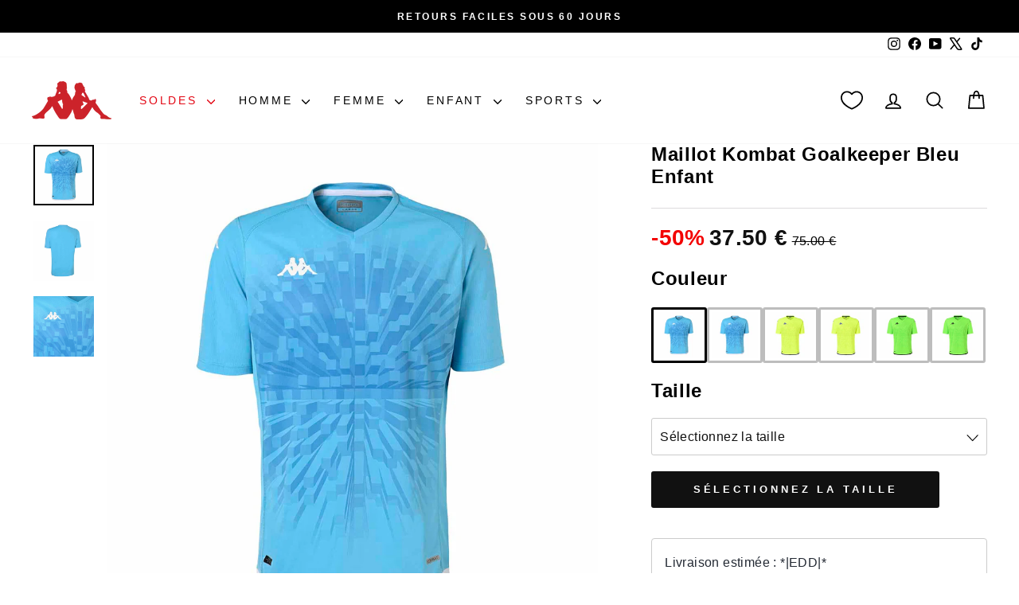

--- FILE ---
content_type: text/html; charset=utf-8
request_url: https://www.kappa.fr/products/maillot-kombat-gk-bleu-kid-331i65w-a04
body_size: 71185
content:















<!doctype html>
<html class="no-js" lang="fr" dir="ltr">
  <head>
    <meta charset="utf-8">
    <meta http-equiv="X-UA-Compatible" content="IE=edge,chrome=1">
    <meta name="viewport" content="width=device-width,initial-scale=1">
    <meta name="theme-color" content="#111111">
    <link rel="canonical" href="https://www.kappa.fr/products/maillot-kombat-gk-bleu-kid-331i65w-a04">
    <script>
            window.COOKIE_DURATION = {};
      window.COOKIE_DURATION.functional = 30
      window.COOKIE_DURATION.marketing = 30
      window.COOKIE_PREFIX = 'bsnm';
    </script>
    
    
<script>
   window.consentModeDefault = false
   window.THEME_INFO = window.THEME_INFO || {};
   window.token_storefront = '73dc1f46775a51dc54385b491ff52680';
   window.storename = 'www.kappa.fr'
   THEME_INFO.logged = 'not_logged';
   THEME_INFO.brand_name = 'Kappa';
   THEME_INFO.language = 'fr';
   THEME_INFO.currency = 'EUR';
   THEME_INFO.pageType = 'product';
   
   
   THEME_INFO.productId = '8525305250138';
   
   
  window.best_previous_price = 'Meilleur prix précédent:'
</script>

      <script src="//www.kappa.fr/cdn/shop/t/69/assets/custom_library.js?v=73503503439066208111764586562"></script>
    

    
<link rel="preconnect" href="https://cdn.shopify.com" crossorigin>
    <link rel="preconnect" href="https://fonts.shopifycdn.com" crossorigin>
    <link rel="dns-prefetch" href="https://productreviews.shopifycdn.com">
    <link rel="dns-prefetch" href="https://ajax.googleapis.com">
    <link rel="dns-prefetch" href="https://maps.googleapis.com">
    <link rel="dns-prefetch" href="https://maps.gstatic.com">
    
    


  


    

    

    <link rel="shortcut icon" href="//www.kappa.fr/cdn/shop/files/kappa-omini-red-logo_32x32.png?v=1721894960" type="image/png"><title>Maillot Kombat Goalkeeper Bleu Enfant | Kappa France</title>
<meta name="description" content="Maillot KOMBAT™ GOALKEEPER pour homme en tissu interlock et avec la technologie HYDRO-WAY PROTECTION. Coupe droite, manches courtes, col en v, inserts sur les côtés et sur le devant et graphique imprimé sur le devant."><meta property="og:site_name" content="Kappa France">
  <meta property="og:url" content="https://www.kappa.fr/products/maillot-kombat-gk-bleu-kid-331i65w-a04">
  <meta property="og:title" content="Maillot Kombat Goalkeeper Bleu Enfant">
  <meta property="og:type" content="product">
  <meta property="og:description" content="Maillot KOMBAT™ GOALKEEPER pour homme en tissu interlock et avec la technologie HYDRO-WAY PROTECTION. Coupe droite, manches courtes, col en v, inserts sur les côtés et sur le devant et graphique imprimé sur le devant."><meta property="og:image" content="http://www.kappa.fr/cdn/shop/files/331I65W_A04_KOMBAT_1_866f7a63-551d-490b-a978-3e67c18ddf17.jpg?v=1756826474">
    <meta property="og:image:secure_url" content="https://www.kappa.fr/cdn/shop/files/331I65W_A04_KOMBAT_1_866f7a63-551d-490b-a978-3e67c18ddf17.jpg?v=1756826474">
    <meta property="og:image:width" content="1200">
    <meta property="og:image:height" content="1200"><meta name="twitter:site" content="@https://x.com/KappaFrance">
  <meta name="twitter:card" content="summary_large_image">
  <meta name="twitter:title" content="Maillot Kombat Goalkeeper Bleu Enfant">
  <meta name="twitter:description" content="Maillot KOMBAT™ GOALKEEPER pour homme en tissu interlock et avec la technologie HYDRO-WAY PROTECTION. Coupe droite, manches courtes, col en v, inserts sur les côtés et sur le devant et graphique imprimé sur le devant.">
<style data-shopify>
  

  
  
  
</style><link href="//www.kappa.fr/cdn/shop/t/69/assets/theme.css?v=178994851290042005011764586629" rel="stylesheet" type="text/css" media="all" />
    
    <link href="//www.kappa.fr/cdn/shop/t/69/assets/custom_css.css?v=45592788231277401001764586657" rel="stylesheet" type="text/css" media="all" /><style data-shopify>:root {
    --typeHeaderPrimary: Helvetica;
    --typeHeaderFallback: Arial, sans-serif;
    --typeHeaderSize: 37px;
    --typeHeaderWeight: 700;
    --typeHeaderLineHeight: 1.2;
    --typeHeaderSpacing: 0.025em;

    --typeBasePrimary:Helvetica;
    --typeBaseFallback:Arial, sans-serif;
    --typeBaseSize: 16px;
    --typeBaseWeight: 400;
    --typeBaseSpacing: 0.025em;
    --typeBaseLineHeight: 1.6;
    --typeBaselineHeightMinus01: 1.5;

    --typeCollectionTitle: 24px;

    --iconWeight: 4px;
    --iconLinecaps: round;

    
        --buttonRadius: 3px;
    

    --colorGridOverlayOpacity: 0.2;
    }

    .placeholder-content {
    background-image: linear-gradient(100deg, #e5e5e5 40%, #dddddd 63%, #e5e5e5 79%);
    }</style><script>
      document.documentElement.className = document.documentElement.className.replace('no-js', 'js');

      window.theme = window.theme || {};
      theme.routes = {
        home: "/",
        cart: "/cart.js",
        cartPage: "/cart",
        cartAdd: "/cart/add.js",
        cartChange: "/cart/change.js",
        search: "/search",
        predictiveSearch: "/search/suggest"
      };
      theme.strings = {
        soldOut: "Épuisé",
        unavailable: "Non disponible",
        inStockLabel: "En stock",
        oneStockLabel: "",
        otherStockLabel: "",
        willNotShipUntil: "Sera expédié après [date]",
        willBeInStockAfter: "Sera en stock à compter de [date]",
        waitingForStock: "En rupture de stock, expédition prochainement",
        savePrice: "Épargnez [saved_amount]",
        cartEmpty: "Votre panier est vide.",
        cartTermsConfirmation: "Vous devez accepter les termes et conditions de vente pour vérifier",
        searchCollections: "Collections",
        searchPages: "Pages",
        searchArticles: "Des articles",
        productFrom: "À partir de ",
        maxQuantity: "Vous ne pouvez avoir que [quantity] de [title] dans votre panier.",
        selectVariant: "Sélectionnez une taille pour vérifier la disponibilité en magasin."
      };
      theme.settings = {
        cartType: "drawer",
        isCustomerTemplate: false,
        moneyFormat: "{{amount_with_comma_separator}} €",
        saveType: "dollar",
        productImageSize: "square",
        productImageCover: false,
        predictiveSearch: true,
        predictiveSearchType: null,
        predictiveSearchVendor: false,
        predictiveSearchPrice: false,
        quickView: false,
        themeName: 'Impulse',
        themeVersion: "7.5.1"
      };
    </script>

    
  <script>window.performance && window.performance.mark && window.performance.mark('shopify.content_for_header.start');</script><meta name="google-site-verification" content="N9psD_HdSRxNqLohSBCtrJ3Uq3jf7iun1w_tvB8vPe4">
<meta name="facebook-domain-verification" content="xspnj6mjnmuz3xj6j7yo0q2s4e10f8">
<meta name="facebook-domain-verification" content="vsrsviq4w7cfutfeduc4m1u5qk34aa">
<meta id="shopify-digital-wallet" name="shopify-digital-wallet" content="/56681136327/digital_wallets/dialog">
<meta name="shopify-checkout-api-token" content="a797ac408483e238c010e3cf8d06f09b">
<meta id="in-context-paypal-metadata" data-shop-id="56681136327" data-venmo-supported="false" data-environment="production" data-locale="fr_FR" data-paypal-v4="true" data-currency="EUR">
<link rel="alternate" type="application/json+oembed" href="https://www.kappa.fr/products/maillot-kombat-gk-bleu-kid-331i65w-a04.oembed">
<script async="async" src="/checkouts/internal/preloads.js?locale=fr-FR"></script>
<link rel="preconnect" href="https://shop.app" crossorigin="anonymous">
<script async="async" src="https://shop.app/checkouts/internal/preloads.js?locale=fr-FR&shop_id=56681136327" crossorigin="anonymous"></script>
<script id="apple-pay-shop-capabilities" type="application/json">{"shopId":56681136327,"countryCode":"FR","currencyCode":"EUR","merchantCapabilities":["supports3DS"],"merchantId":"gid:\/\/shopify\/Shop\/56681136327","merchantName":"Kappa France","requiredBillingContactFields":["postalAddress","email","phone"],"requiredShippingContactFields":["postalAddress","email","phone"],"shippingType":"shipping","supportedNetworks":["visa","masterCard","amex","maestro"],"total":{"type":"pending","label":"Kappa France","amount":"1.00"},"shopifyPaymentsEnabled":true,"supportsSubscriptions":true}</script>
<script id="shopify-features" type="application/json">{"accessToken":"a797ac408483e238c010e3cf8d06f09b","betas":["rich-media-storefront-analytics"],"domain":"www.kappa.fr","predictiveSearch":true,"shopId":56681136327,"locale":"fr"}</script>
<script>var Shopify = Shopify || {};
Shopify.shop = "kappafrance.myshopify.com";
Shopify.locale = "fr";
Shopify.currency = {"active":"EUR","rate":"1.0"};
Shopify.country = "FR";
Shopify.theme = {"name":"Live Theme - 01\/12","id":188983804250,"schema_name":"Basic\/Impulse 1.1.2","schema_version":"7.5.1","theme_store_id":857,"role":"main"};
Shopify.theme.handle = "null";
Shopify.theme.style = {"id":null,"handle":null};
Shopify.cdnHost = "www.kappa.fr/cdn";
Shopify.routes = Shopify.routes || {};
Shopify.routes.root = "/";</script>
<script type="module">!function(o){(o.Shopify=o.Shopify||{}).modules=!0}(window);</script>
<script>!function(o){function n(){var o=[];function n(){o.push(Array.prototype.slice.apply(arguments))}return n.q=o,n}var t=o.Shopify=o.Shopify||{};t.loadFeatures=n(),t.autoloadFeatures=n()}(window);</script>
<script>
  window.ShopifyPay = window.ShopifyPay || {};
  window.ShopifyPay.apiHost = "shop.app\/pay";
  window.ShopifyPay.redirectState = null;
</script>
<script id="shop-js-analytics" type="application/json">{"pageType":"product"}</script>
<script defer="defer" async type="module" src="//www.kappa.fr/cdn/shopifycloud/shop-js/modules/v2/client.init-shop-cart-sync_XvpUV7qp.fr.esm.js"></script>
<script defer="defer" async type="module" src="//www.kappa.fr/cdn/shopifycloud/shop-js/modules/v2/chunk.common_C2xzKNNs.esm.js"></script>
<script type="module">
  await import("//www.kappa.fr/cdn/shopifycloud/shop-js/modules/v2/client.init-shop-cart-sync_XvpUV7qp.fr.esm.js");
await import("//www.kappa.fr/cdn/shopifycloud/shop-js/modules/v2/chunk.common_C2xzKNNs.esm.js");

  window.Shopify.SignInWithShop?.initShopCartSync?.({"fedCMEnabled":true,"windoidEnabled":true});

</script>
<script>
  window.Shopify = window.Shopify || {};
  if (!window.Shopify.featureAssets) window.Shopify.featureAssets = {};
  window.Shopify.featureAssets['shop-js'] = {"shop-cart-sync":["modules/v2/client.shop-cart-sync_C66VAAYi.fr.esm.js","modules/v2/chunk.common_C2xzKNNs.esm.js"],"init-fed-cm":["modules/v2/client.init-fed-cm_By4eIqYa.fr.esm.js","modules/v2/chunk.common_C2xzKNNs.esm.js"],"shop-button":["modules/v2/client.shop-button_Bz0N9rYp.fr.esm.js","modules/v2/chunk.common_C2xzKNNs.esm.js"],"shop-cash-offers":["modules/v2/client.shop-cash-offers_B90ok608.fr.esm.js","modules/v2/chunk.common_C2xzKNNs.esm.js","modules/v2/chunk.modal_7MqWQJ87.esm.js"],"init-windoid":["modules/v2/client.init-windoid_CdJe_Ee3.fr.esm.js","modules/v2/chunk.common_C2xzKNNs.esm.js"],"shop-toast-manager":["modules/v2/client.shop-toast-manager_kCJHoUCw.fr.esm.js","modules/v2/chunk.common_C2xzKNNs.esm.js"],"init-shop-email-lookup-coordinator":["modules/v2/client.init-shop-email-lookup-coordinator_BPuRLqHy.fr.esm.js","modules/v2/chunk.common_C2xzKNNs.esm.js"],"init-shop-cart-sync":["modules/v2/client.init-shop-cart-sync_XvpUV7qp.fr.esm.js","modules/v2/chunk.common_C2xzKNNs.esm.js"],"avatar":["modules/v2/client.avatar_BTnouDA3.fr.esm.js"],"pay-button":["modules/v2/client.pay-button_CmFhG2BZ.fr.esm.js","modules/v2/chunk.common_C2xzKNNs.esm.js"],"init-customer-accounts":["modules/v2/client.init-customer-accounts_C5-IhKGM.fr.esm.js","modules/v2/client.shop-login-button_DrlPOW6Z.fr.esm.js","modules/v2/chunk.common_C2xzKNNs.esm.js","modules/v2/chunk.modal_7MqWQJ87.esm.js"],"init-shop-for-new-customer-accounts":["modules/v2/client.init-shop-for-new-customer-accounts_Cv1WqR1n.fr.esm.js","modules/v2/client.shop-login-button_DrlPOW6Z.fr.esm.js","modules/v2/chunk.common_C2xzKNNs.esm.js","modules/v2/chunk.modal_7MqWQJ87.esm.js"],"shop-login-button":["modules/v2/client.shop-login-button_DrlPOW6Z.fr.esm.js","modules/v2/chunk.common_C2xzKNNs.esm.js","modules/v2/chunk.modal_7MqWQJ87.esm.js"],"init-customer-accounts-sign-up":["modules/v2/client.init-customer-accounts-sign-up_Dqgdz3C3.fr.esm.js","modules/v2/client.shop-login-button_DrlPOW6Z.fr.esm.js","modules/v2/chunk.common_C2xzKNNs.esm.js","modules/v2/chunk.modal_7MqWQJ87.esm.js"],"shop-follow-button":["modules/v2/client.shop-follow-button_D7RRykwK.fr.esm.js","modules/v2/chunk.common_C2xzKNNs.esm.js","modules/v2/chunk.modal_7MqWQJ87.esm.js"],"checkout-modal":["modules/v2/client.checkout-modal_NILs_SXn.fr.esm.js","modules/v2/chunk.common_C2xzKNNs.esm.js","modules/v2/chunk.modal_7MqWQJ87.esm.js"],"lead-capture":["modules/v2/client.lead-capture_CSmE_fhP.fr.esm.js","modules/v2/chunk.common_C2xzKNNs.esm.js","modules/v2/chunk.modal_7MqWQJ87.esm.js"],"shop-login":["modules/v2/client.shop-login_CKcjyRl_.fr.esm.js","modules/v2/chunk.common_C2xzKNNs.esm.js","modules/v2/chunk.modal_7MqWQJ87.esm.js"],"payment-terms":["modules/v2/client.payment-terms_eoGasybT.fr.esm.js","modules/v2/chunk.common_C2xzKNNs.esm.js","modules/v2/chunk.modal_7MqWQJ87.esm.js"]};
</script>
<script>(function() {
  var isLoaded = false;
  function asyncLoad() {
    if (isLoaded) return;
    isLoaded = true;
    var urls = ["https:\/\/d1564fddzjmdj5.cloudfront.net\/initializercolissimo.js?app_name=happycolissimo\u0026cloud=d1564fddzjmdj5.cloudfront.net\u0026shop=kappafrance.myshopify.com","https:\/\/app.kiwisizing.com\/web\/js\/dist\/kiwiSizing\/plugin\/SizingPlugin.prod.js?v=330\u0026shop=kappafrance.myshopify.com","https:\/\/dr4qe3ddw9y32.cloudfront.net\/awin-shopify-integration-code.js?aid=20945\u0026v=shopifyApp_5.2.3\u0026ts=1751023237786\u0026shop=kappafrance.myshopify.com","https:\/\/sdks.automizely.com\/recommendations\/v1\/pz-recommendations.umd.js?connection_id=2c2e1aec410e9cff9cb1a3cacbb17bba_v1\u0026org_id=3e6cbd9958007d13956a4f1b768e2c15_v1\u0026app_key=kappafrance\u0026app_name=personalization\u0026shop=kappafrance.myshopify.com","https:\/\/na.shgcdn3.com\/pixel-collector.js?shop=kappafrance.myshopify.com"];
    for (var i = 0; i < urls.length; i++) {
      var s = document.createElement('script');
      s.type = 'text/javascript';
      s.async = true;
      s.src = urls[i];
      var x = document.getElementsByTagName('script')[0];
      x.parentNode.insertBefore(s, x);
    }
  };
  if(window.attachEvent) {
    window.attachEvent('onload', asyncLoad);
  } else {
    window.addEventListener('load', asyncLoad, false);
  }
})();</script>
<script id="__st">var __st={"a":56681136327,"offset":3600,"reqid":"fae9d227-949a-4a01-957f-b0b616004fed-1768720880","pageurl":"www.kappa.fr\/products\/maillot-kombat-gk-bleu-kid-331i65w-a04","u":"5873a58d9fc6","p":"product","rtyp":"product","rid":8525305250138};</script>
<script>window.ShopifyPaypalV4VisibilityTracking = true;</script>
<script id="captcha-bootstrap">!function(){'use strict';const t='contact',e='account',n='new_comment',o=[[t,t],['blogs',n],['comments',n],[t,'customer']],c=[[e,'customer_login'],[e,'guest_login'],[e,'recover_customer_password'],[e,'create_customer']],r=t=>t.map((([t,e])=>`form[action*='/${t}']:not([data-nocaptcha='true']) input[name='form_type'][value='${e}']`)).join(','),a=t=>()=>t?[...document.querySelectorAll(t)].map((t=>t.form)):[];function s(){const t=[...o],e=r(t);return a(e)}const i='password',u='form_key',d=['recaptcha-v3-token','g-recaptcha-response','h-captcha-response',i],f=()=>{try{return window.sessionStorage}catch{return}},m='__shopify_v',_=t=>t.elements[u];function p(t,e,n=!1){try{const o=window.sessionStorage,c=JSON.parse(o.getItem(e)),{data:r}=function(t){const{data:e,action:n}=t;return t[m]||n?{data:e,action:n}:{data:t,action:n}}(c);for(const[e,n]of Object.entries(r))t.elements[e]&&(t.elements[e].value=n);n&&o.removeItem(e)}catch(o){console.error('form repopulation failed',{error:o})}}const l='form_type',E='cptcha';function T(t){t.dataset[E]=!0}const w=window,h=w.document,L='Shopify',v='ce_forms',y='captcha';let A=!1;((t,e)=>{const n=(g='f06e6c50-85a8-45c8-87d0-21a2b65856fe',I='https://cdn.shopify.com/shopifycloud/storefront-forms-hcaptcha/ce_storefront_forms_captcha_hcaptcha.v1.5.2.iife.js',D={infoText:'Protégé par hCaptcha',privacyText:'Confidentialité',termsText:'Conditions'},(t,e,n)=>{const o=w[L][v],c=o.bindForm;if(c)return c(t,g,e,D).then(n);var r;o.q.push([[t,g,e,D],n]),r=I,A||(h.body.append(Object.assign(h.createElement('script'),{id:'captcha-provider',async:!0,src:r})),A=!0)});var g,I,D;w[L]=w[L]||{},w[L][v]=w[L][v]||{},w[L][v].q=[],w[L][y]=w[L][y]||{},w[L][y].protect=function(t,e){n(t,void 0,e),T(t)},Object.freeze(w[L][y]),function(t,e,n,w,h,L){const[v,y,A,g]=function(t,e,n){const i=e?o:[],u=t?c:[],d=[...i,...u],f=r(d),m=r(i),_=r(d.filter((([t,e])=>n.includes(e))));return[a(f),a(m),a(_),s()]}(w,h,L),I=t=>{const e=t.target;return e instanceof HTMLFormElement?e:e&&e.form},D=t=>v().includes(t);t.addEventListener('submit',(t=>{const e=I(t);if(!e)return;const n=D(e)&&!e.dataset.hcaptchaBound&&!e.dataset.recaptchaBound,o=_(e),c=g().includes(e)&&(!o||!o.value);(n||c)&&t.preventDefault(),c&&!n&&(function(t){try{if(!f())return;!function(t){const e=f();if(!e)return;const n=_(t);if(!n)return;const o=n.value;o&&e.removeItem(o)}(t);const e=Array.from(Array(32),(()=>Math.random().toString(36)[2])).join('');!function(t,e){_(t)||t.append(Object.assign(document.createElement('input'),{type:'hidden',name:u})),t.elements[u].value=e}(t,e),function(t,e){const n=f();if(!n)return;const o=[...t.querySelectorAll(`input[type='${i}']`)].map((({name:t})=>t)),c=[...d,...o],r={};for(const[a,s]of new FormData(t).entries())c.includes(a)||(r[a]=s);n.setItem(e,JSON.stringify({[m]:1,action:t.action,data:r}))}(t,e)}catch(e){console.error('failed to persist form',e)}}(e),e.submit())}));const S=(t,e)=>{t&&!t.dataset[E]&&(n(t,e.some((e=>e===t))),T(t))};for(const o of['focusin','change'])t.addEventListener(o,(t=>{const e=I(t);D(e)&&S(e,y())}));const B=e.get('form_key'),M=e.get(l),P=B&&M;t.addEventListener('DOMContentLoaded',(()=>{const t=y();if(P)for(const e of t)e.elements[l].value===M&&p(e,B);[...new Set([...A(),...v().filter((t=>'true'===t.dataset.shopifyCaptcha))])].forEach((e=>S(e,t)))}))}(h,new URLSearchParams(w.location.search),n,t,e,['guest_login'])})(!0,!0)}();</script>
<script integrity="sha256-4kQ18oKyAcykRKYeNunJcIwy7WH5gtpwJnB7kiuLZ1E=" data-source-attribution="shopify.loadfeatures" defer="defer" src="//www.kappa.fr/cdn/shopifycloud/storefront/assets/storefront/load_feature-a0a9edcb.js" crossorigin="anonymous"></script>
<script crossorigin="anonymous" defer="defer" src="//www.kappa.fr/cdn/shopifycloud/storefront/assets/shopify_pay/storefront-65b4c6d7.js?v=20250812"></script>
<script data-source-attribution="shopify.dynamic_checkout.dynamic.init">var Shopify=Shopify||{};Shopify.PaymentButton=Shopify.PaymentButton||{isStorefrontPortableWallets:!0,init:function(){window.Shopify.PaymentButton.init=function(){};var t=document.createElement("script");t.src="https://www.kappa.fr/cdn/shopifycloud/portable-wallets/latest/portable-wallets.fr.js",t.type="module",document.head.appendChild(t)}};
</script>
<script data-source-attribution="shopify.dynamic_checkout.buyer_consent">
  function portableWalletsHideBuyerConsent(e){var t=document.getElementById("shopify-buyer-consent"),n=document.getElementById("shopify-subscription-policy-button");t&&n&&(t.classList.add("hidden"),t.setAttribute("aria-hidden","true"),n.removeEventListener("click",e))}function portableWalletsShowBuyerConsent(e){var t=document.getElementById("shopify-buyer-consent"),n=document.getElementById("shopify-subscription-policy-button");t&&n&&(t.classList.remove("hidden"),t.removeAttribute("aria-hidden"),n.addEventListener("click",e))}window.Shopify?.PaymentButton&&(window.Shopify.PaymentButton.hideBuyerConsent=portableWalletsHideBuyerConsent,window.Shopify.PaymentButton.showBuyerConsent=portableWalletsShowBuyerConsent);
</script>
<script data-source-attribution="shopify.dynamic_checkout.cart.bootstrap">document.addEventListener("DOMContentLoaded",(function(){function t(){return document.querySelector("shopify-accelerated-checkout-cart, shopify-accelerated-checkout")}if(t())Shopify.PaymentButton.init();else{new MutationObserver((function(e,n){t()&&(Shopify.PaymentButton.init(),n.disconnect())})).observe(document.body,{childList:!0,subtree:!0})}}));
</script>
<link id="shopify-accelerated-checkout-styles" rel="stylesheet" media="screen" href="https://www.kappa.fr/cdn/shopifycloud/portable-wallets/latest/accelerated-checkout-backwards-compat.css" crossorigin="anonymous">
<style id="shopify-accelerated-checkout-cart">
        #shopify-buyer-consent {
  margin-top: 1em;
  display: inline-block;
  width: 100%;
}

#shopify-buyer-consent.hidden {
  display: none;
}

#shopify-subscription-policy-button {
  background: none;
  border: none;
  padding: 0;
  text-decoration: underline;
  font-size: inherit;
  cursor: pointer;
}

#shopify-subscription-policy-button::before {
  box-shadow: none;
}

      </style>

<script>window.performance && window.performance.mark && window.performance.mark('shopify.content_for_header.end');</script>
  





  <script type="text/javascript">
    
      window.__shgMoneyFormat = window.__shgMoneyFormat || {"EUR":{"currency":"EUR","currency_symbol":"€","currency_symbol_location":"right","decimal_places":2,"decimal_separator":",","thousands_separator":"."}};
    
    window.__shgCurrentCurrencyCode = window.__shgCurrentCurrencyCode || {
      currency: "EUR",
      currency_symbol: "€",
      decimal_separator: ".",
      thousands_separator: ",",
      decimal_places: 2,
      currency_symbol_location: "left"
    };
  </script>




    
    

    <script>
      window.earlyAccessInit = function () {
        updateEarlyAccessPrices(
          false,
          '',
          'code15'
        )
      }
    </script>

    

    
      <script type="text/javascript" src="https://cdn.iubenda.com/iubenda.js" defer></script>
<script type="text/javascript">
  var _iub = _iub || []
  _iub.csConfiguration = {
    askConsentAtCookiePolicyUpdate: true,
    lang: 'fr',
    perPurposeConsent: true,
    siteId: 2959237,
    cookiePolicyId: 42039669,
    callback: {
      onPreferenceExpressed: function (preference) {
        window.iubendaShopifyBridge(preference)
      },
    },
    banner: {
      acceptButtonCaptionColor: '#ffffff',
      acceptButtonColor: '#d70235',
      acceptButtonDisplay: true,
      backgroundColor: '#ffffff',
      backgroundOverlay: true,
      closeButtonDisplay: false,
      customizeButtonCaptionColor: '#0e0606',
      customizeButtonColor: '#dbd8d8',
      customizeButtonDisplay: true,
      explicitWithdrawal: true,
      listPurposes: true,
      position: 'float-center',
      rejectButtonCaptionColor: '#ffffff',
      rejectButtonColor: '#d70235',
      rejectButtonDisplay: true,
      textColor: '#000000',
    },
  }
</script>
<script type="text/javascript" src="//cs.iubenda.com/sync/2959237.js"></script>
<script
  type="text/javascript"
  src="//cdn.iubenda.com/cs/iubenda_cs.js"
  charset="UTF-8"
  async
></script>

    

    <script src="//www.kappa.fr/cdn/shop/t/69/assets/vendor-scripts-v11.js" defer="defer"></script>
    
      <script src="//www.kappa.fr/cdn/shop/t/69/assets/original.js?v=135829704253448067261764586562" defer></script>
    

    <!-- Google Tag Manager -->
<script>(function(w,d,s,l,i){w[l]=w[l]||[];w[l].push({'gtm.start':
new Date().getTime(),event:'gtm.js'});var f=d.getElementsByTagName(s)[0],
j=d.createElement(s),dl=l!='dataLayer'?'&l='+l:'';j.async=true;j.src=
'https://www.googletagmanager.com/gtm.js?id='+i+dl;f.parentNode.insertBefore(j,f);
})(window,document,'script','dataLayer','GTM-5WGT73R9');</script>
<!-- End Google Tag Manager -->
    

    
    
  
  

<script type="text/javascript">
  
    window.SHG_CUSTOMER = null;
  
</script>







<!-- BEGIN app block: shopify://apps/supergrid-by-depict/blocks/depict_brand_features/ad5c7d1f-ddfb-424b-b936-7f08c4544f6b -->


<!--
  Merchant: shopify-56681136327
  Market id: 1456668871
  Collection id: 
-->
<script
  id="depict-grid-rendering-script"
  
    
      data-align-images="false"
    
  
  data-desktop-column-spacing=""
  data-desktop-row-spacing=""
  data-mobile-column-spacing=""
  data-mobile-row-spacing=""
  data-desktop-margin=""
  data-mobile-margin=""
  data-columns-mobile="2"
  data-columns-desktop="4"
  data-custom-css='null'
  data-remove-product-card-padding=""
  data-content-blocks="null"
  data-block-ids=""
  data-block-assets=""
  data-block-links=""
  data-duplicates="[]"
  data-collection-id=""
  data-storefront-access-key="51e289406560cc56fbc8b374abc7d972"
  data-current-page-product-ids="[]"
  data-default-sorting=""
  data-image-config="[]"
  data-should-show-watermark="true"
  data-collection-handle=""
  data-paginate='
    {
    "page_size": 50,
    "pages": 1,
    "current_page": 0
    }
  '
  data-ab-tests="null"
  
>
  //# allFunctionsCalledOnLoad
  
    try {
      localStorage.setItem('depict_market_id', 1456668871);
    } catch (e) {
      console.error('[Depict] Failed to set depict_market_id:', e);
    }
  

  !function(){"use strict";var t=document.createElement("style");t.textContent='.depict-grid{--default-row-height:minmax(var(--sample-product-height),auto);grid-template-columns:repeat(var(--grid-columns),minmax(0,1fr))!important;gap:var(--grid-gap)!important;row-gap:var(--row-gap,var(--grid-gap))!important;align-items:unset!important;grid-auto-flow:dense!important;grid-template-rows:var(--grid-template-rows)!important;grid-auto-rows:var(--default-row-height)!important;display:grid!important}@media (width<=990px){.depict-grid{gap:var(--mobile-grid-gap)!important;row-gap:var(--mobile-row-gap,var(--mobile-grid-gap))!important}.depict-grid.mobile-custom-margin{margin:var(--mobile-custom-margin)!important}}@media (width>=991px){.depict-grid.desktop-custom-margin{margin:var(--desktop-custom-margin)!important}}.depict-grid:before,.depict-grid:after{display:none!important}.depict-grid>*{width:100%!important;max-width:unset!important;order:var(--order)!important;margin:0!important}.depict-grid>:not(.depict-content-block){grid-row:unset!important;grid-column:unset!important;grid-template-rows:unset!important}#depict-grid-rendering-script,depict-grid-start-beacon,depict-grid-end-beacon{display:none!important}.depict-content-block{grid-column:span var(--grid-column-span);grid-row:span var(--grid-row-span);aspect-ratio:var(--content-aspect-ratio,auto);display:flex!important}@media (pointer:fine){.depict-content-block:not(:hover) .depict-block-image.hover-image,.depict-content-block:has(.depict-block-image.hover-image):hover .depict-block-image:not(.hover-image){opacity:0}}.depict-content-block .d-instagram{right:8px;bottom:var(--instagram-bottom-distance);gap:0;transition:all .2s;display:flex;position:absolute;color:#fff!important}.depict-content-block .d-instagram svg{visibility:hidden;position:absolute}.depict-content-block .d-instagram .shadow-text{pointer-events:none!important;opacity:0!important;margin:0!important;padding:0!important;position:absolute!important}.depict-content-block .d-instagram .clipped-element{backdrop-filter:blur(200px);filter:grayscale()invert()contrast(100000%);min-height:var(--text-height);clip-path:var(--text-clip-path);-webkit-clip-path:var(--text-clip-path);min-width:var(--icon-width);transition:all .2s;display:flex}.depict-content-block:hover .d-instagram .clipped-element{min-width:calc(var(--icon-width) + var(--insta-gap) + var(--text-width))}.depict-content-spacer{height:var(--content-height,auto)}.depict-block-media{contain:strict;max-width:100%;margin-bottom:var(--bottom-alignment-spacing,0px);margin-top:var(--top-alignment-spacing,0px);--instagram-bottom-distance:8px;flex-grow:1;flex-basis:100%;align-self:stretch;align-items:stretch;position:relative}.depict-block-media,.depict-block-media:empty{display:flex!important}.depict-block-media .background-overlay{background:var(--overlay-color);position:absolute;inset:0;display:block!important}.depict-block-media .spacer-rect{width:100%;height:100%;fill:none!important}.depict-block-media .content-text{gap:var(--text-gap);align-items:var(--h-align);width:100%;height:100%;text-align:var(--h-align);justify-content:var(--v-align);flex-direction:column;padding:16px;display:flex;position:absolute}.depict-block-media .content-text:has(.text-part:nth-child(2)) .text-part{max-height:50%}.depict-block-media .content-text .text-part{overflow-clip-margin:2px;white-space:pre-wrap;color:var(--color);margin:0;font-weight:400;overflow:clip}.depict-block-media .content-text .text-part.bold{font-weight:700}.depict-block-media .content-text .text-part.underline{text-decoration:underline}.depict-block-media .content-text .text-part.italic{font-style:italic}.depict-block-media:has(.d-instagram) .content-text{height:calc(100% - (var(--instagram-bottom-distance) + var(--instagram-text-height)))}.depict-block-media video{object-fit:cover;flex-grow:1;width:100%;height:100%;position:absolute;inset:0}.depict-block-media video::-webkit-media-controls-panel{display:none!important}.depict-block-media .depict-block-image{object-fit:cover;width:100%;height:100%;transition:opacity .2s;inset:0}@media (pointer:fine){.depict-block-media .depict-block-image{position:absolute}}@media (pointer:coarse){.depict-block-media:has(.depict-block-image.hover-image){scroll-behavior:smooth;scroll-snap-type:x mandatory;scrollbar-width:none;overflow:auto hidden}.depict-block-media:has(.depict-block-image.hover-image) .depict-block-image{opacity:1;scroll-snap-align:start;flex:0 0 100%;position:static}.depict-block-media:has(.depict-block-image.hover-image):before,.depict-block-media:has(.depict-block-image.hover-image):after{color:#fff;opacity:.65;pointer-events:none;z-index:10;background:#000;border-radius:8px;padding:4px 6px;font-family:system-ui,-apple-system,Segoe UI,Roboto,Helvetica Neue,Arial,sans-serif;font-size:10px;line-height:1;position:absolute;bottom:8px}.depict-block-media:has(.depict-block-image.hover-image):before{content:"● ○";left:50%;transform:translate(-50%)}.depict-block-media:has(.depict-block-image.hover-image):after{content:"○ ●";right:-50%;transform:translate(50%)}}depict-watermark-container{z-index:1000000;color:#000;grid-column:1/-1;justify-content:center;width:100%;font-family:Inter,sans-serif;font-size:10px;font-weight:500;display:flex;position:sticky;bottom:28px}depict-watermark-container.d-fixed{position:fixed;left:0}.depict-watermark{backdrop-filter:blur(8px);color:#fff;white-space:nowrap;direction:ltr;background:#0000004d;border-radius:999px;justify-content:center;align-items:center;gap:4px;padding:5px 10px;text-decoration:none;display:flex;box-shadow:0 1px 2px #0a0d1408}.depict-watermark svg{height:1.6em}\n',document.head.appendChild(t);const e=Symbol("solid-proxy"),n="function"==typeof Proxy,o=Symbol("solid-track"),r={equals:(t,e)=>t===e};let i=P;const c=1,a=2,s={owned:null,cleanups:null,context:null,owner:null};var l=null;let u=null,d=null,f=null,p=null,g=0;function m(t,e){const n=d,o=l,r=0===t.length,i=o,c=r?s:{owned:null,cleanups:null,context:i?i.context:null,owner:i},a=r?t:()=>t((()=>y((()=>B(c)))));l=c,d=null;try{return C(a,!0)}finally{d=n,l=o}}function h(t,e){const n={value:t,observers:null,observerSlots:null,comparator:(e=e?Object.assign({},r,e):r).equals||void 0};return[O.bind(n),t=>("function"==typeof t&&(t=t(n.value)),M(n,t))]}function _(t,e,n){T(E(t,e,!1,c))}function v(t,e,n){i=D;const o=E(t,e,!1,c);o.user=!0,p?p.push(o):T(o)}function b(t,e,n){n=n?Object.assign({},r,n):r;const o=E(t,e,!0,0);return o.observers=null,o.observerSlots=null,o.comparator=n.equals||void 0,T(o),O.bind(o)}function w(t){return C(t,!1)}function y(t){if(null===d)return t();const e=d;d=null;try{return t()}finally{d=e}}function k(t){return null===l||(null===l.cleanups?l.cleanups=[t]:l.cleanups.push(t)),t}function x(t,e){const n=Symbol("context");return{id:n,Provider:z(n),defaultValue:t}}function S(t){let e;return l&&l.context&&void 0!==(e=l.context[t.id])?e:t.defaultValue}function I(t){const e=b(t),n=b((()=>j(e())));return n.toArray=()=>{const t=n();return Array.isArray(t)?t:null!=t?[t]:[]},n}function O(){if(this.sources&&this.state)if(this.state===c)T(this);else{const t=f;f=null,C((()=>R(this)),!1),f=t}if(d){const t=this.observers?this.observers.length:0;d.sources?(d.sources.push(this),d.sourceSlots.push(t)):(d.sources=[this],d.sourceSlots=[t]),this.observers?(this.observers.push(d),this.observerSlots.push(d.sources.length-1)):(this.observers=[d],this.observerSlots=[d.sources.length-1])}return this.value}function M(t,e,n){let o=t.value;return t.comparator&&t.comparator(o,e)||(t.value=e,t.observers&&t.observers.length&&C((()=>{for(let e=0;e<t.observers.length;e+=1){const n=t.observers[e],o=u&&u.running;o&&u.disposed.has(n),(o?n.tState:n.state)||(n.pure?f.push(n):p.push(n),n.observers&&L(n)),o||(n.state=c)}if(f.length>1e6)throw f=[],Error()}),!1)),e}function T(t){if(!t.fn)return;B(t);const e=g;((t,e,n)=>{let o;const r=l,i=d;d=l=t;try{o=t.fn(e)}catch(a){return t.pure&&(t.state=c,t.owned&&t.owned.forEach(B),t.owned=null),t.updatedAt=n+1,N(a)}finally{d=i,l=r}(!t.updatedAt||t.updatedAt<=n)&&(null!=t.updatedAt&&"observers"in t?M(t,o):t.value=o,t.updatedAt=n)})(t,t.value,e)}function E(t,e,n,o=c,r){const i={fn:t,state:o,updatedAt:null,owned:null,sources:null,sourceSlots:null,cleanups:null,value:e,owner:l,context:l?l.context:null,pure:n};return null===l||l!==s&&(l.owned?l.owned.push(i):l.owned=[i]),i}function A(t){if(0===t.state)return;if(t.state===a)return R(t);if(t.suspense&&y(t.suspense.inFallback))return t.suspense.effects.push(t);const e=[t];for(;(t=t.owner)&&(!t.updatedAt||t.updatedAt<g);)t.state&&e.push(t);for(let n=e.length-1;n>=0;n--)if((t=e[n]).state===c)T(t);else if(t.state===a){const n=f;f=null,C((()=>R(t,e[0])),!1),f=n}}function C(t,e){if(f)return t();let n=!1;e||(f=[]),p?n=!0:p=[],g++;try{const e=t();return(t=>{if(f&&(P(f),f=null),t)return;const e=p;p=null,e.length&&C((()=>i(e)),!1)})(n),e}catch(o){n||(p=null),f=null,N(o)}}function P(t){for(let e=0;e<t.length;e++)A(t[e])}function D(t){let e,n=0;for(e=0;e<t.length;e++){const o=t[e];o.user?t[n++]=o:A(o)}for(e=0;e<n;e++)A(t[e])}function R(t,e){t.state=0;for(let n=0;n<t.sources.length;n+=1){const o=t.sources[n];if(o.sources){const t=o.state;t===c?o!==e&&(!o.updatedAt||o.updatedAt<g)&&A(o):t===a&&R(o,e)}}}function L(t){for(let e=0;e<t.observers.length;e+=1){const n=t.observers[e];n.state||(n.state=a,n.pure?f.push(n):p.push(n),n.observers&&L(n))}}function B(t){let e;if(t.sources)for(;t.sources.length;){const e=t.sources.pop(),n=t.sourceSlots.pop(),o=e.observers;if(o&&o.length){const t=o.pop(),r=e.observerSlots.pop();n<o.length&&(t.sourceSlots[r]=n,o[n]=t,e.observerSlots[n]=r)}}if(t.tOwned){for(e=t.tOwned.length-1;e>=0;e--)B(t.tOwned[e]);delete t.tOwned}if(t.owned){for(e=t.owned.length-1;e>=0;e--)B(t.owned[e]);t.owned=null}if(t.cleanups){for(e=t.cleanups.length-1;e>=0;e--)t.cleanups[e]();t.cleanups=null}t.state=0}function N(t,e=l){const n=(t=>t instanceof Error?t:Error("string"==typeof t?t:"Unknown error",{cause:t}))(t);throw n}function j(t){if("function"==typeof t&&!t.length)return j(t());if(Array.isArray(t)){const e=[];for(let n=0;n<t.length;n++){const o=j(t[n]);Array.isArray(o)?e.push.apply(e,o):e.push(o)}return e}return t}function z(t,e){return e=>{let n;return _((()=>n=y((()=>(l.context={...l.context,[t]:e.value},I((()=>e.children)))))),void 0),n}}const H=Symbol("fallback");function $(t){for(let e=0;e<t.length;e++)t[e]()}function F(t,e,n={}){let r=[],i=[],c=[],a=0,s=e.length>1?[]:null;return k((()=>$(c))),()=>{let l,u,d=t()||[],f=d.length;return d[o],y((()=>{let t,e,o,g,h,_,v,b,w;if(0===f)0!==a&&($(c),c=[],r=[],i=[],a=0,s&&(s=[])),n.fallback&&(r=[H],i[0]=m((t=>(c[0]=t,n.fallback()))),a=1);else if(0===a){for(i=Array(f),u=0;u<f;u++)r[u]=d[u],i[u]=m(p);a=f}else{for(o=Array(f),g=Array(f),s&&(h=Array(f)),_=0,v=Math.min(a,f);_<v&&r[_]===d[_];_++);for(v=a-1,b=f-1;v>=_&&b>=_&&r[v]===d[b];v--,b--)o[b]=i[v],g[b]=c[v],s&&(h[b]=s[v]);for(t=new Map,e=Array(b+1),u=b;u>=_;u--)w=d[u],l=t.get(w),e[u]=void 0===l?-1:l,t.set(w,u);for(l=_;l<=v;l++)w=r[l],u=t.get(w),void 0!==u&&-1!==u?(o[u]=i[l],g[u]=c[l],s&&(h[u]=s[l]),u=e[u],t.set(w,u)):c[l]();for(u=_;u<f;u++)u in o?(i[u]=o[u],c[u]=g[u],s&&(s[u]=h[u],s[u](u))):i[u]=m(p);i=i.slice(0,a=f),r=d.slice(0)}return i}));function p(t){if(c[u]=t,s){const[t,n]=h(u);return s[u]=n,e(d[u],t)}return e(d[u])}}}function J(t,e){return y((()=>t(e||{})))}function W(){return!0}const V={get:(t,n,o)=>n===e?o:t.get(n),has:(t,n)=>n===e||t.has(n),set:W,deleteProperty:W,getOwnPropertyDescriptor:(t,e)=>({configurable:!0,enumerable:!0,get:()=>t.get(e),set:W,deleteProperty:W}),ownKeys:t=>t.keys()};function q(t){const e="fallback"in t&&{fallback:()=>t.fallback};return b(((t,e,n={})=>{let r,i=[],c=[],a=[],s=[],l=0;return k((()=>$(a))),()=>{const u=t()||[],d=u.length;return u[o],y((()=>{if(0===d)return 0!==l&&($(a),a=[],i=[],c=[],l=0,s=[]),n.fallback&&(i=[H],c[0]=m((t=>(a[0]=t,n.fallback()))),l=1),c;for(i[0]===H&&(a[0](),a=[],i=[],c=[],l=0),r=0;r<d;r++)r<i.length&&i[r]!==u[r]?s[r]((()=>u[r])):r>=i.length&&(c[r]=m(f));for(;r<i.length;r++)a[r]();return l=s.length=a.length=d,i=u.slice(0),c=c.slice(0,l)}));function f(t){a[r]=t;const[n,o]=h(u[r]);return s[r]=o,e(n,r)}}})((()=>t.each),t.children,e||void 0))}function U(t){const e=t.keyed,n=b((()=>t.when),void 0,void 0),o=e?n:b(n,void 0,{equals:(t,e)=>!t==!e});return b((()=>{const r=o();if(r){const i=t.children;return"function"==typeof i&&i.length>0?y((()=>i(e?r:()=>{if(!y(o))throw"Stale read from <Show>.";return n()}))):i}return t.fallback}),void 0,void 0)}const G=new Set(["className","value","readOnly","noValidate","formNoValidate","isMap","noModule","playsInline","allowfullscreen","async","autofocus","autoplay","checked","controls","default","disabled","formnovalidate","hidden","indeterminate","inert","ismap","loop","multiple","muted","nomodule","novalidate","open","playsinline","readonly","required","reversed","seamless","selected"]),K=new Set(["innerHTML","textContent","innerText","children"]),X=Object.assign(Object.create(null),{className:"class",htmlFor:"for"}),Q=Object.assign(Object.create(null),{class:"className",novalidate:{$:"noValidate",FORM:1},formnovalidate:{$:"formNoValidate",BUTTON:1,INPUT:1},ismap:{$:"isMap",IMG:1},nomodule:{$:"noModule",SCRIPT:1},playsinline:{$:"playsInline",VIDEO:1},readonly:{$:"readOnly",INPUT:1,TEXTAREA:1}}),Y=new Set(["beforeinput","click","dblclick","contextmenu","focusin","focusout","input","keydown","keyup","mousedown","mousemove","mouseout","mouseover","mouseup","pointerdown","pointermove","pointerout","pointerover","pointerup","touchend","touchmove","touchstart"]),Z=new Set(["altGlyph","altGlyphDef","altGlyphItem","animate","animateColor","animateMotion","animateTransform","circle","clipPath","color-profile","cursor","defs","desc","ellipse","feBlend","feColorMatrix","feComponentTransfer","feComposite","feConvolveMatrix","feDiffuseLighting","feDisplacementMap","feDistantLight","feDropShadow","feFlood","feFuncA","feFuncB","feFuncG","feFuncR","feGaussianBlur","feImage","feMerge","feMergeNode","feMorphology","feOffset","fePointLight","feSpecularLighting","feSpotLight","feTile","feTurbulence","filter","font","font-face","font-face-format","font-face-name","font-face-src","font-face-uri","foreignObject","g","glyph","glyphRef","hkern","image","line","linearGradient","marker","mask","metadata","missing-glyph","mpath","path","pattern","polygon","polyline","radialGradient","rect","set","stop","svg","switch","symbol","text","textPath","tref","tspan","use","view","vkern"]),tt={xlink:"http://www.w3.org/1999/xlink",xml:"http://www.w3.org/XML/1998/namespace"},et="_$DX_DELEGATE";function nt(t,e,n,o){let r;const i=()=>{const e=document.createElement("template");return e.innerHTML=t,n?e.content.firstChild.firstChild:e.content.firstChild},c=e?()=>y((()=>document.importNode(r||(r=i()),!0))):()=>(r||(r=i())).cloneNode(!0);return c.cloneNode=c,c}function ot(t,e,n){null==n?t.removeAttribute(e):t.setAttribute(e,n)}function rt(t,e){null==e?t.removeAttribute("class"):t.className=e}function it(t,e={},n,o){const r={};return _((()=>r.children=dt(t,e.children,r.children))),_((()=>"function"==typeof e.ref&&ct(e.ref,t))),_((()=>((t,e,n,o,r={},i=!1)=>{e||(e={});for(const c in r)if(!(c in e)){if("children"===c)continue;r[c]=lt(t,c,null,r[c],n,i,e)}for(const c in e){if("children"===c)continue;const o=e[c];r[c]=lt(t,c,o,r[c],n,i,e)}})(t,e,n,0,r,!0))),r}function ct(t,e,n){return y((()=>t(e,n)))}function at(t,e,n,o){if(void 0===n||o||(o=[]),"function"!=typeof e)return dt(t,e,o,n);_((o=>dt(t,e(),o,n)),o)}function st(t,e,n){const o=e.trim().split(/\s+/);for(let r=0,i=o.length;r<i;r++)t.classList.toggle(o[r],n)}function lt(t,e,n,o,r,i,c){let a,s,l,u,d;if("style"===e)return((t,e,n)=>{if(!e)return n?ot(t,"style"):e;const o=t.style;if("string"==typeof e)return o.cssText=e;let r,i;for(i in"string"==typeof n&&(o.cssText=n=void 0),n||(n={}),e||(e={}),n)null==e[i]&&o.removeProperty(i),delete n[i];for(i in e)r=e[i],r!==n[i]&&(o.setProperty(i,r),n[i]=r);return n})(t,n,o);if("classList"===e)return((t,e,n={})=>{const o=Object.keys(e||{}),r=Object.keys(n);let i,c;for(i=0,c=r.length;i<c;i++){const o=r[i];o&&"undefined"!==o&&!e[o]&&(st(t,o,!1),delete n[o])}for(i=0,c=o.length;i<c;i++){const r=o[i],c=!!e[r];r&&"undefined"!==r&&n[r]!==c&&c&&(st(t,r,!0),n[r]=c)}return n})(t,n,o);if(n===o)return o;if("ref"===e)i||n(t);else if("on:"===e.slice(0,3)){const r=e.slice(3);o&&t.removeEventListener(r,o,"function"!=typeof o&&o),n&&t.addEventListener(r,n,"function"!=typeof n&&n)}else if("oncapture:"===e.slice(0,10)){const r=e.slice(10);o&&t.removeEventListener(r,o,!0),n&&t.addEventListener(r,n,!0)}else if("on"===e.slice(0,2)){const r=e.slice(2).toLowerCase(),i=Y.has(r);if(!i&&o){const e=Array.isArray(o)?o[0]:o;t.removeEventListener(r,e)}(i||n)&&(((t,e,n,o)=>{if(o)Array.isArray(n)?(t["$$"+e]=n[0],t[`$$${e}Data`]=n[1]):t["$$"+e]=n;else if(Array.isArray(n)){const o=n[0];t.addEventListener(e,n[0]=e=>o.call(t,n[1],e))}else t.addEventListener(e,n,"function"!=typeof n&&n)})(t,r,n,i),i&&((t,e=window.document)=>{const n=e[et]||(e[et]=new Set);for(let o=0,r=t.length;o<r;o++){const r=t[o];n.has(r)||(n.add(r),e.addEventListener(r,ut))}})([r]))}else if("attr:"===e.slice(0,5))ot(t,e.slice(5),n);else if("bool:"===e.slice(0,5))((t,e,n)=>{n?t.setAttribute(e,""):t.removeAttribute(e)})(t,e.slice(5),n);else if((d="prop:"===e.slice(0,5))||(l=K.has(e))||!r&&((u=((t,e)=>{const n=Q[t];return"object"==typeof n?n[e]?n.$:void 0:n})(e,t.tagName))||(s=G.has(e)))||(a=t.nodeName.includes("-")||"is"in c))d&&(e=e.slice(5),s=!0),"class"===e||"className"===e?rt(t,n):!a||s||l?t[u||e]=n:t[(f=e,f.toLowerCase().replace(/-([a-z])/g,((t,e)=>e.toUpperCase())))]=n;else{const o=r&&e.indexOf(":")>-1&&tt[e.split(":")[0]];o?((t,e,n,o)=>{null==o?t.removeAttributeNS(e,n):t.setAttributeNS(e,n,o)})(t,o,e,n):ot(t,X[e]||e,n)}var f;return n}function ut(t){let e=t.target;const n="$$"+t.type,o=t.target,r=t.currentTarget,i=e=>Object.defineProperty(t,"target",{configurable:!0,value:e}),c=()=>{const o=e[n];if(o&&!e.disabled){const r=e[n+"Data"];if(void 0!==r?o.call(e,r,t):o.call(e,t),t.cancelBubble)return}return e.host&&"string"!=typeof e.host&&!e.host._$host&&e.contains(t.target)&&i(e.host),!0},a=()=>{for(;c()&&(e=e._$host||e.parentNode||e.host););};if(Object.defineProperty(t,"currentTarget",{configurable:!0,get:()=>e||document}),t.composedPath){const n=t.composedPath();i(n[0]);for(let t=0;t<n.length-2&&(e=n[t],c());t++){if(e._$host){e=e._$host,a();break}if(e.parentNode===r)break}}else a();i(o)}function dt(t,e,n,o,r){for(;"function"==typeof n;)n=n();if(e===n)return n;const i=typeof e,c=void 0!==o;if(t=c&&n[0]&&n[0].parentNode||t,"string"===i||"number"===i){if("number"===i&&(e=e.toString())===n)return n;if(c){let r=n[0];r&&3===r.nodeType?r.data!==e&&(r.data=e):r=document.createTextNode(e),n=gt(t,n,o,r)}else n=""!==n&&"string"==typeof n?t.firstChild.data=e:t.textContent=e}else if(null==e||"boolean"===i)n=gt(t,n,o);else{if("function"===i)return _((()=>{let r=e();for(;"function"==typeof r;)r=r();n=dt(t,r,n,o)})),()=>n;if(Array.isArray(e)){const i=[],a=n&&Array.isArray(n);if(ft(i,e,n,r))return _((()=>n=dt(t,i,n,o,!0))),()=>n;if(0===i.length){if(n=gt(t,n,o),c)return n}else a?0===n.length?pt(t,i,o):((t,e,n)=>{let o=n.length,r=e.length,i=o,c=0,a=0,s=e[r-1].nextSibling,l=null;for(;c<r||a<i;)if(e[c]!==n[a]){for(;e[r-1]===n[i-1];)r--,i--;if(r===c){const e=i<o?a?n[a-1].nextSibling:n[i-a]:s;for(;a<i;)t.insertBefore(n[a++],e)}else if(i===a)for(;c<r;)l&&l.has(e[c])||e[c].remove(),c++;else if(e[c]===n[i-1]&&n[a]===e[r-1]){const o=e[--r].nextSibling;t.insertBefore(n[a++],e[c++].nextSibling),t.insertBefore(n[--i],o),e[r]=n[i]}else{if(!l){l=new Map;let t=a;for(;t<i;)l.set(n[t],t++)}const o=l.get(e[c]);if(null!=o)if(a<o&&o<i){let s,u=c,d=1;for(;++u<r&&u<i&&null!=(s=l.get(e[u]))&&s===o+d;)d++;if(d>o-a){const r=e[c];for(;a<o;)t.insertBefore(n[a++],r)}else t.replaceChild(n[a++],e[c++])}else c++;else e[c++].remove()}}else c++,a++})(t,n,i):(n&&gt(t),pt(t,i));n=i}else if(e.nodeType){if(Array.isArray(n)){if(c)return n=gt(t,n,o,e);gt(t,n,null,e)}else null!=n&&""!==n&&t.firstChild?t.replaceChild(e,t.firstChild):t.appendChild(e);n=e}}return n}function ft(t,e,n,o){let r=!1;for(let i=0,c=e.length;i<c;i++){let c,a=e[i],s=n&&n[t.length];if(null==a||!0===a||!1===a);else if("object"==(c=typeof a)&&a.nodeType)t.push(a);else if(Array.isArray(a))r=ft(t,a,s)||r;else if("function"===c)if(o){for(;"function"==typeof a;)a=a();r=ft(t,Array.isArray(a)?a:[a],Array.isArray(s)?s:[s])||r}else t.push(a),r=!0;else{const e=a+"";s&&3===s.nodeType&&s.data===e?t.push(s):t.push(document.createTextNode(e))}}return r}function pt(t,e,n=null){for(let o=0,r=e.length;o<r;o++)t.insertBefore(e[o],n)}function gt(t,e,n,o){if(void 0===n)return t.textContent="";const r=o||document.createTextNode("");if(e.length){let o=!1;for(let i=e.length-1;i>=0;i--){const c=e[i];if(r!==c){const e=c.parentNode===t;o||i?e&&c.remove():e?t.replaceChild(r,c):t.insertBefore(r,n)}else o=!0}}else t.insertBefore(r,n);return[r]}function mt(t){const[,o]=((t,...o)=>{if(n&&e in t){const e=new Set(o.length>1?o.flat():o[0]),n=o.map((e=>new Proxy({get:n=>e.includes(n)?t[n]:void 0,has:n=>e.includes(n)&&n in t,keys:()=>e.filter((e=>e in t))},V)));return n.push(new Proxy({get:n=>e.has(n)?void 0:t[n],has:n=>!e.has(n)&&n in t,keys:()=>Object.keys(t).filter((t=>!e.has(t)))},V)),n}const r={},i=o.map((()=>({})));for(const e of Object.getOwnPropertyNames(t)){const n=Object.getOwnPropertyDescriptor(t,e),c=!n.get&&!n.set&&n.enumerable&&n.writable&&n.configurable;let a=!1,s=0;for(const t of o)t.includes(e)&&(a=!0,c?i[s][e]=n.value:Object.defineProperty(i[s],e,n)),++s;a||(c?r[e]=n.value:Object.defineProperty(r,e,n))}return[...i,r]})(t,["component"]);return((t,e)=>{const n=b(t);return b((()=>{const t=n();switch(typeof t){case"function":return y((()=>t(e)));case"string":const n=Z.has(t),o=((t,e=!1)=>e?document.createElementNS("http://www.w3.org/2000/svg",t):document.createElement(t))(t,n);return it(o,e,n),o}}))})((()=>t.component),o)}function ht(t){const e=[];for(let n=1;n<=t;n++){const o=n/t;e.push(o)}return e.push(0),e}function _t({l:t,u:e,p:n,m:o,h:r}){const{height:i,width:c}=n,a=i/t.span_rows,s=c/t.span_columns,l=i-a+a/2,u=n.top+l,d=innerHeight;if(!(u>=0&&u<=d||n.bottom>=0&&n.bottom<=d))return;const f=new Set(e.parentElement.children),p=n.left-s/2,g=n.right+s/2,m=Math.max(u,0),h=t=>f.has(t),_=document.elementsFromPoint(p,m).find(h),v=document.elementsFromPoint(g,m).find(h),[,b]=o.get(e),[,w]=r.get(e);w(v),b(_)}const vt="[Depict]",bt=new URLSearchParams(location.search).has("depict_debug"),wt=location.hostname.endsWith("urlbox.com"),yt=bt||wt,kt=(...t)=>yt&&console.log(vt,...t),xt=(...t)=>yt&&console.warn(vt,...t);class St extends URL{get _(){const t=this.pathname.split("/").at(-1);try{return decodeURIComponent(t)}catch(e){return kt(e),t}}set _(t){const e=this.pathname.split("/");e.pop(),e.push(t),this.pathname=e.join("/")}get v(){return this._.split(".").slice(0,-1).join(".")}set v(t){this._=[t,this.k].join(".")}get k(){return this._.split(".").at(-1)}constructor(t){super(t,document.baseURI)}}const It=t=>t.includes(",")&&t.includes(" ")&&(t.includes("w")||t.includes("x")),Ot=t=>t.match(/url\(['"]?(.*?)['"]?\)/)?.[1],Mt=t=>t.split(",")[0].trim().split(" ")[0];function Tt(t){let e=t;return e=e.replace(/\.progressive$/,""),e=e.replace(/@(2|3)x$/,""),e=e.replace(/_crop_(top|center|bottom|left|right)$/,""),e=e.replace(/_(pico|icon|thumb|small|compact|medium|large|grande|original|master|\d+x|x\d+|\d+x\d+|\{width\}x|\{size\})$/,""),e}function Et(t,e){if(!e)return!1;const n=(t=>{if(!t)return;if(It(t))return new St(Mt(t));const e=Ot(t);return new St(e||t)})(e);if(!n)return!1;const o=new St(t);return n._===o._||Tt(n.v)===o.v&&((r=o.k)===(i=n.k)||"png"===r&&"jpg"===i);var r,i}function At(t,e,n){const o=new St(t),r=new St(e),i=new St(n),c=o.v.split(r.v).pop();i._=`${i.v}${c}.${i.k}`;for(const[a,s]of o.searchParams)"v"!==a&&i.searchParams.set(a,s);return i}function Ct(t){const e=t.getAttribute("width"),n=t.getAttribute("height");return{S:e?+e:void 0,I:n?+n:void 0}}const Pt="depictDefaultImage",Dt="depictHoverImage";function Rt({O:t,M:e,T:n,A:o}){const{S:r,I:i}=Ct(t),c=n.width;for(const a of o){let o=t;for(let t=0;t<a.length;t++){const i=a[t];if(t===a.length-1){const t=o[i];Lt({C:t,P:e=>{kt("Setting",i,"previously",t,"to",e),o[i]=e},T:n,D:r,R:c,M:e,L:"dataset"===a[0]});break}o=o[i]}}if(t instanceof HTMLImageElement){const e=n.alt,o=t.alt;o&&e&&o!==e&&(t.alt=e),r&&c&&r!==c&&(t.width=c);const a=n.height;i&&a&&i!==a&&(t.height=a)}}function Lt({C:t,P:e,M:n,T:o,D:r,R:i,L:c}){const a=o.image;if(!a)return;if(It(t)){const o=t.split(",").map((t=>{const e=t.trim();if(!e)return t;const[o,c]=e.split(" ");return`${At(o,n,a)} ${c===r+"w"?i+"w":c}`})).join(", ");return void(t!==o&&e(o))}const s=Ot(t);if(s){const o=At(s,n,a),r=t.replace(s,o.href);t!==r&&e(r)}else{let o=At(t,n,a).href;if(c){const t=o.split("/"),e=decodeURIComponent(t.pop());o=[...t,e].join("/")}t!==o&&e(o)}}function Bt(t,e){const n=[];let o;if(e instanceof HTMLImageElement||e instanceof HTMLSourceElement)for(const r of["src","srcset"])Et(t,e[r])&&(n.push([r]),o||=e[r]);for(const r in e.dataset){const i=e.dataset[r];i&&Et(t,i)&&(n.push(["dataset",r]),o||=i)}return{A:n,B:o}}function Nt(t,e){const n=[...t?.querySelectorAll("img,source,[data-bgset]")||[]].filter((t=>!t.hasAttribute("data-depict-no-modify")));kt("productCard:",t,"allImageChildren:",n);const o={};if(!n||!t)return o;for(const r of e){if(!r)continue;const e=jt(r,n,t);e.length&&(o[r]=e)}return o}function jt(t,e,n){if(!t||!e)return[];const o=[...e].map((e=>({N:e,...Bt(t,e)}))).filter((({A:t,B:e})=>t.length>0&&e)),{v:r}=new St(t);for(const i of n?.querySelectorAll(`[style*=${JSON.stringify(r)}]`)||[]){const e=i.style.cssText;i&&e&&Et(t,e)&&o.push({N:i,A:[["style","cssText"]],B:e})}return o}function zt(t){const{j:e,H:n}=Ht(t,"default",Pt),{j:o,H:r}=Ht(t,"hover",Dt);return{F:n,J:r,W:o,V:e}}function Ht(t,e,n){const o=`[data-depict-${e}-image]`,r=t?.matches(o)?t:t?.querySelector(o),i=r?.dataset,c=i?.[n];return{H:c,j:i}}function $t({q:t,U:e,G:n}){if(t?.matches(".depict-content-block"))return()=>e().get(t)?.();const{F:o,J:r}=zt(t),i=Nt(t,[r,o]),c=o?i[o]:void 0,a=r?i[r]:void 0;if(!t||!c&&!a)return()=>{};const s=c?Ft(c).N:void 0,l=a?Ft(a).N:void 0;let u=!1;const[d,f]=h(0),[p,g]=h(0),[m,_]=h(0),[x,S]=h(0),[I,O]=h(0),M=new ResizeObserver((e=>w((()=>{for(const{target:n,contentRect:{height:o}}of e)n===t?f(o):n===s?g(o):n===l&&_(o),u||(u=!0,queueMicrotask((()=>{const e=t.getBoundingClientRect(),n=(y(m)&&l&&y(m)>y(p)?l:s).getBoundingClientRect();if(n.width&&n.height&&e.width&&e.height){const t=n.top-e.top,o=e.bottom-n.bottom;S(t),O(o)}else S(0),O(0);u=!1})))}))));k((()=>M.disconnect())),s&&M.observe(s),l&&M.observe(l),M.observe(t);const T=b((()=>{const t=d(),e=p()||m();if(t&&e)return t-e}));return v((()=>{const t=T();if(null==t)return;const e={K:x(),X:I()};n((o=>{let r=o.get(t);return r||(r=new Set,o.set(t,r)),r.add(e),k((()=>n((t=>(r.delete(e),t))))),o}))})),T}function Ft(t){const e=t.find((t=>"IMG"===t.N?.tagName));if(e)return e;const[n]=t;if(t.every((t=>"SOURCE"===t.N?.tagName))){const t=n.N?.closest("picture")?.querySelector("img");if(t)return{N:t}}return n}var Jt=nt("<div>");const Wt=new WeakMap;let Vt=!0;function qt(t,e,n,o=!1){if(!t)return;const r=()=>Wt.get(t)?.[e],i=n+"";r()!==i&&(document.documentElement.contains(t)||o?(Wt.set(t,{...Wt.get(t),[e]:i}),(!bt&&Vt&&!wt||(t?.style.setProperty(e,i),wt))&&t?.animate([{[e]:i},{[e]:i}],{fill:"forwards",duration:1})):queueMicrotask((()=>qt(t,e,r()||n,!0))))}function Ut(t){for(const e of t)return e}const Gt=Zt("depict-grid-start-beacon",void 0,["data-paginate"]),Kt=Zt("depict-grid-end-beacon"),Xt=Zt("depict-watermark-container"),Qt=Zt("depict-content-block-link",{Y:HTMLAnchorElement,Z:"a"}),Yt=Zt("depict-content-block");function Zt(t,e,n){const[o,r]=h(new Set),i={},c={},a=e?.Y||HTMLElement;for(const s of n||[]){const[t,e]=h(new WeakMap,{equals:!1});i[s]=t,c[s]=e}return customElements.define(t,class extends a{static observedAttributes=n||[];connectedCallback(){r((t=>new Set(t).add(this)))}disconnectedCallback(){r((t=>{const e=new Set(t);return e.delete(this)?e:t}))}attributeChangedCallback(t,e,n){(0,c[t])((t=>(t.set(this,n),t)))}},...e?[{extends:e.Z}]:[]),{tt:o,et:i}}const te=x();function ee(t){const e=b((()=>{for(const t of Gt.tt()){const e=t.parentElement;if(e)return e}})),n=b((()=>{for(const t of Kt.tt())if(e()?.contains(t))return!0;return!1})),o=b((()=>!!e()));return v((()=>{o()&&(()=>{const t="flex",e=((n=Jt()).style.setProperty("display","var(--my-variable)"),n);var n;const o=((r=Jt()).style.setProperty("contain","strict"),at(r,e),r);var r;document.body.append(o),qt(e,"--my-variable",t);const i=getComputedStyle(e).display;o.remove(),Vt=i===t})()})),J(te.Provider,{value:{nt:e,ot:n,rt:o},get children(){return t.children}})}function ne(){return S(te).nt}function oe(){return S(te).rt}const re="depict_cached_fetch",ie="depict_product_elements",ce="depict_collection_handle_to_id",ae=JSON.parse(localStorage[re]||"{}");async function se({it:t,ct:e,st:n=!1,lt:o}){const r=JSON.stringify({input:t,init:e,...o&&{extraKey:o}}),i=ae[r],c=+new Date;if(i&&!n){const t=c-i.time;return{response:new Response(i.value,{status:200}),cacheAgeMs:t}}const a=await fetch(t,e);if(200===a.status){const t=await a.clone().text();ae[r]={time:c,value:t},localStorage[re]=JSON.stringify(ae)}return{response:a,cacheAgeMs:0}}async function le({ut:t,dt:e,ft:n,st:o=!1,lt:r}){const i=[];let c,a;for(;;){const{response:s,cacheAgeMs:l}=await se({it:"/api/2025-04/graphql.json",ct:ue(t,e,c),st:o,lt:r}),{data:u}=await s.json(),{nodes:d,pageInfo:f}="collection"in u?u.collection.products:u.products;if((null==a||l>a)&&(a=l),c=f.endCursor,i.push(...d.map((t=>t.id))),n(i),!f.hasNextPage)return a}}function ue(t,e,n){const o=JSON.stringify(n)||null,r="pageInfo { endCursor hasNextPage hasPreviousPage startCursor }";return{method:"POST",headers:{"Content-Type":"application/json","X-Shopify-Storefront-Access-Token":t},body:JSON.stringify({query:void 0===e?`query Products {\n    products(first: 250, after: ${o}, sortKey: TITLE) {\n        nodes {\n            id\n        }\n        ${r}\n    }\n}`:`query CollectionProducts {\n    collection(id: "gid://shopify/Collection/${e}") {\n        products(first: 250, after: ${o}) {\n            nodes {\n                id\n            }\n            ${r}\n        }\n    }\n}`})}}const[de,fe]=h(location.href),pe=()=>fe(location.href);((t,e=!0)=>{if("undefined"==typeof History)return;const{prototype:n}=History,o=history,r=e=>{const r=n=>{const o=n[e];o&&(n[e]=new Proxy(o,{apply:(n,o,r)=>{const i=Reflect.apply(n,o,r);try{t(r,e)}catch(c){console.error(c)}return i}}))};r(n),Object.getOwnPropertyNames(o).includes(e)&&r(o)};r("pushState"),e&&r("replaceState")})(pe),addEventListener("popstate",pe);const ge=de,me=x(),he=()=>S(me);function _e(t){const e=b((()=>{const t=new URL(ge());return Object.fromEntries(t.searchParams)})),n=b((()=>e().sort_by)),o=b((()=>{for(const t in e())if(t.startsWith("filter")&&"filter.v.availability"!==t&&e()[t])return!0;return!1}));return J(me.Provider,{value:{gt:o,ht:n},get children(){return t.children}})}const ve=document.currentScript,be={type:"depictFrameReady"},we="true"===document.head.dataset.depictCollectionsList||"true"===new URLSearchParams(location.search).get("depict_iframe_preview"),ye=[["overflow","visible"],["position","revert"]];function ke(t){for(const[e,n]of ye)qt(t,e,n),t.style.setProperty(e,n,"important")}const xe="depict-watermark-container",Se=we?.02:.1;function Ie(t){let e=t;for(;e;)e.hasAttribute("inert")&&e.removeAttribute("inert"),e=e?.parentElement;document.querySelectorAll("dialog[open]").forEach((e=>!e.contains(t)&&e.close()));const n=performance.now(),o=Math.min(300,innerWidth/5),r=innerHeight-1,i=innerWidth-1;for(let c=0;c<=i;c=c>=i?1/0:Math.min(c+o,i))for(let e=150;e<=r;e=e>=r?1/0:Math.min(e+o,r)){const n=document.elementsFromPoint(c,e);if(n.includes(t))for(const e of n){if(e===t)break;if(!t.contains(e))if(e.contains(t))for(const t of["before","after"]){const n="d-hide-"+t;e.classList.contains(n)||"none"!==getComputedStyle(e,"::"+t).content&&(e.classList.add(n),kt("pseudohide",e,t))}else e.matches(xe)||e.closest(xe)||(kt("pdel",e,n),e.remove())}}kt("Popup delete",performance.now()-n,"ms")}const Oe=x();function Me(t){const{_t:e,vt:n,bt:o,wt:r}=(()=>{const[t,e]=h(we),[n,o]=h(!1),r=t=>{if(t.source===parent)try{const n=JSON.parse(t.data);"depictTriggerIframeMode"===n.type?(n.isBeforeAfter&&o(!0),e(!0)):"depictAssignDataset"===n.type&&Object.assign(ve.dataset,n.assign)}catch(n){xt("Failed to parse message from parent",n)}};return addEventListener("message",r),k((()=>removeEventListener("message",r))),parent?.postMessage(JSON.stringify(be),"*"),{_t:t,vt:(e,n,o)=>{t()&&(kt("Media errored",o),parent?.postMessage(JSON.stringify({type:"depictMediaLoadingFailed",urls:e,media:n?"video":"image"}),"*"))},bt:n,wt:(e,n)=>{t()&&parent?.postMessage(JSON.stringify({type:"depictBlockContextMenu",urls:e,media:n?"video":"image"}),"*")}}})(),i=oe();return v((()=>{e()&&((()=>{const t=ne(),{documentElement:e,scrollingElement:n}=document;let o=!1;v((()=>{const r=t();if(!r)return;n?.scrollTo({top:r.getBoundingClientRect().top-innerHeight*Se,...!we&&{behavior:"smooth"}}),addEventListener("load",(()=>Ie(r))),Ie(r);const i=new ResizeObserver((()=>Ie(r)));let c;i.observe(e);const a=()=>{if(we&&!o&&(requestAnimationFrame((()=>{o=!1,Ie(r)})),o=!0),c)return;const t=r.childElementCount;c=setTimeout((()=>{c=void 0,Ie(r)}),t<20||we?0:t<50?1e3:3e3)},s=new MutationObserver(a);s.observe(e,{childList:!0,subtree:!0,attributes:!0,characterData:!0}),addEventListener("transitionstart",a),addEventListener("transitionend",a),k((()=>()=>{s.disconnect(),i.disconnect(),removeEventListener("transitionstart",a),removeEventListener("transitionend",a)}))}))})(),v((()=>{i()&&(()=>{const t=new MutationObserver((t=>{for(const e of t)ke(e.target)}));for(const e of["body","documentElement"]){const n=document[e];ke(n),t.observe(n,{attributes:!0,attributeFilter:["style"]})}k((()=>t.disconnect()))})()})))})),J(Oe.Provider,{value:{_t:e,vt:n,bt:o,wt:r},get children(){return t.children}})}function Te(){return S(Oe)}const Ee=x();function Ae(t){const e=(()=>{const{ht:t,gt:e}=he(),{bt:n}=Te(),[o,r]=h(!1),[i,c]=h("null"),[a,s]=h("[]"),[l,u]=h("null"),[d,f]=h("null"),[p,g]=h("null"),[m,_]=h(""),[v,y]=h(2),[x,S]=h(),[I,O]=h(),[M,T]=h(4),[E,A]=h(""),[C,P]=h(""),[D,R]=h(""),[L,B]=h(),[N,j]=h(""),[z,H]=h(""),[$,J]=h(""),[W,V]=h("null"),[q,U]=h(""),[G,K]=h(""),[X,Q]=h(""),[Y,Z]=h(""),[tt,et]=h(!1),[nt,ot]=h(!1),[rt,it]=h(),{yt:ct}=(t=>{const{_t:e}=Te();return{yt:b((()=>{try{if("B"===(()=>{try{return localStorage.depict_ab_variant??=Math.random()>.5?"A":"B"}catch(t){console.error(t)}})()||e())return!1;const n=JSON.parse(t()),o=+new Date;return n?.some((t=>{const e=+new Date(t.start_date),n=+new Date(t.end_date);return e<=o&&n>=o}))}catch(n){return console.error("Error parsing abTestsJson",t(),n),!1}}))}})(W),at=F((()=>[...Gt.tt()]),(t=>b((()=>Gt.et["data-paginate"]().get(t))))),st=()=>w((()=>{const{dataset:t}=ve,{collectionId:e,collectionHandle:n}=t;O("null"===n?void 0:n),S(e?+e:void 0),r("true"===t.alignImages),c(t.contentBlocks),g(t.duplicates),_(t.blockIds),y(+t.columnsMobile),T(+t.columnsDesktop),u(t.paginate),B(t.storefrontAccessKey),f(t.currentPageProductIds),P(t.blockAssets),A(t.blockLinks),R(t.defaultSorting),s(t.imageConfig),j(t.desktopColumnSpacing||"8px"),H(t.desktopRowSpacing||"8px"),J(t.mobileColumnSpacing||"8px"),U(t.mobileRowSpacing||"8px"),K(t.desktopMargin||""),Q(t.mobileMargin||""),V(t.abTests||"null"),Z(t.customCss||""),et("true"===t.removeProductCardPadding),it(t.overrideProductIdOrder),ot("true"===t.shouldShowWatermark)}));st();const lt=new MutationObserver(st),ut=b((()=>{try{return JSON.parse(rt()||"null")}catch(t){console.error(t)}})),dt=b((()=>{if(n())return!1;if(ct())return!0;const o=D(),r=t();return o&&r&&o!==r||e()})),ft=b((()=>{if(dt())return[];try{return JSON.parse(p())}catch(t){return console.error("Error parsing duplicatesJson",p(),t),[]}})),[pt,gt]=h(),mt=b((()=>{for(const e of[...at(),l]){const n=e();if(n)try{return JSON.parse(n)}catch(t){console.error("Error parsing paginateJson",n,t)}}return{}})),ht=b((()=>({...mt(),...void 0!==pt()&&{current_page:pt()}})),void 0,{equals:(t,e)=>JSON.stringify(t)===JSON.stringify(e)}),_t=(()=>{const t=window.matchMedia("(max-width: 990px)"),[e,n]=h(t.matches),o=t=>n(t.matches);return t.addEventListener("change",o),k((()=>t.removeEventListener("change",o))),e})(),vt=b((()=>_t()?v():M())),bt=b((()=>{if(ct())return[];try{return JSON.parse(a())}catch(t){return console.error("Error parsing imageConfigJson",a(),t),[]}})),wt=b((()=>{try{return JSON.parse(d())}catch(t){return console.error("Error parsing firstPageProductIdsFromLiquidJson",d(),t),null}})),yt=b((()=>{let t=null;try{t=JSON.parse(i())}catch(s){console.error("Error parsing contentBlocksJson_",i(),s),t=null}const e=m().trim().split(","),n=E().split("፨"),o=(t=>t.split("፨").map((t=>{const[e,n]=t.split("⵰");if(!n){const[t,n]=e.split("ꌝ");return{kt:t,xt:n}}const o=n.split("𑈺"),r=[];for(const i of o){const t=i.split("〷"),[e,n,o,c]=t;r.push({St:e,It:n,Ot:o,S:+c})}return{Mt:r,Tt:e}})))(C()),r=t?.map(((t,r)=>({...t,Et:e[r],...o[r],At:n[r],span_columns:Math.min(vt(),t.span_columns)}))),c=_t()?"mobile":"desktop",a=r?.filter((({visibility:t})=>!t||t===c));return((t,e)=>{const n=[];return t?.map((t=>{const o=t.span_columns,r=t.span_rows;let i,c,a=t.index,s=!1;do{if(i=a%e,s=i+o>e,!s)t:for(let t=0;t<r;t++)for(let r=0;r<o;r++)if(n[a+t*e+r]){s=!0;break t}s&&a++}while(s);for(let l=0;l<r;l++)for(let r=0;r<o;r++){const o=a+l*e+r;n[o]=t.Et,void 0===c&&(c=o)}return{...t,index:c}}))})(a,vt())})),xt=b((()=>{try{return JSON.parse(Y()||'""')}catch(t){return kt(t),""}}));return lt.observe(ve,{attributes:!0}),{Ct:dt,Pt:yt,Dt:ft,Rt:ht,Lt:wt,dt:x,ut:L,Bt:vt,Nt:o,jt:i,zt:bt,Ht:N,$t:z,Ft:$,Jt:q,Wt:G,Vt:X,qt:xt,Ut:tt,Gt:nt,Kt:ut,Xt:gt,Qt:I}})();return J(Ee.Provider,{value:e,get children(){return t.children}})}function Ce(){return S(Ee)}const Pe=x();function De(t){const{ut:e,dt:n,Lt:o,Kt:r,Rt:i}=Ce(),[c,a]=h(void 0,{equals:!1}),{ht:s}=he();v((async()=>{const t=e();if(!t)return;const o=await le({ut:t,dt:n(),ft:a,lt:s()});o<1e4||(o<6e5&&await new Promise((t=>addEventListener("load",t,{once:!0}))),le({ut:t,dt:n(),ft:a,st:!0,lt:s()}))}));const l=b((()=>{const t=r();if(t?.length)return t;const e=c(),n=o();return!e?.length&&n?.length&&0===i().current_page?n:e}),void 0,{equals:!1});return J(Pe.Provider,{value:l,get children(){return t.children}})}function Re(){return S(Pe)}function Le(t,e){return"toSorted"in t?t.toSorted(e):[...t].sort(e)}function Be(t,e){return-1===t?.indexOf(e)?void 0:t?.indexOf(e)}const Ne=t=>t instanceof HTMLElement&&!t.matches(".depict-content-block"),je="[data-depict-product-id]",ze=x();function He(){return S(ze)}function $e(t){const e=ne(),n=Re(),o=b((()=>{const t=e(),[n,o]=h(new Set);if(!t)return n;o(new Set([...t.children].filter(Ne)));const r=new MutationObserver((t=>o((e=>{const n=new Set(e);for(const o of t){for(const t of o.addedNodes)Ne(t)&&n.add(t);for(const t of o.removedNodes)Ne(t)&&n.delete(t)}return n}))));return r.observe(t,{childList:!0}),k((()=>r.disconnect())),n})),r=b((()=>{const t={};for(const e of o()()){const n=e.matches(je)?e:e.querySelector(je),o=n?.dataset.depictProductId;o?t["gid://shopify/Product/"+o]=e:Kt.tt()}return t})),{Dt:i}=Ce(),c=b((()=>{const t=n();if(!t)return[];const e=[...t],o=((t,e)=>t&&Le(t,((t,n)=>(t?.index||Be(e,t.product_gid)||1/0)-(n?.index||Be(e,n.product_gid)||1/0))))(i(),t||[]);return o?.forEach((t=>{const n="gid://shopify/Product/"+t.handle;if(null!==t.index)e.splice(t.index,0,n);else{const r=e.indexOf(t.product_gid);if(-1===r)return;const i=r+1+Le(o.filter((e=>e.product_gid===t.product_gid)),((t,e)=>(t?.created_at||1/0)-(e?.created_at||1/0))).indexOf(t);e.splice(i,0,n)}})),e})),a=b((()=>{const t=r();return c().map((e=>t[e])).filter((t=>t))})),s=b((()=>{const t=r();return c().map((e=>!e.includes("duplicate")&&t[e])).filter((t=>t))}));return J(ze.Provider,{value:{Yt:a,Zt:c,te:r,ee:()=>o()(),ne:s},get children(){return t.children}})}function Fe(t,e){return"difference"in t?t.difference(e):new Set([...t].filter((t=>!e.has(t))))}function Je(t){const e=new St(t);return e.v=Tt(e.v),e._}function We(t,e){if(!e)return;const n=e.default,o=e.hover,r=n.image,i=o.image,{F:c,J:a,V:s,W:l}=zt(t),{oe:u,re:d}=(({J:t,ie:e,F:n,ce:o})=>{const r=[],i=[];n&&o&&(r.push(n),i.push(o)),t&&e&&(r.push(t),i.push(e));const c=Object.fromEntries(r.map((t=>[Je(t),t]))),a=Object.fromEntries(i.map((t=>[Je(t),t]))),s={...c,...a},l=new Set(Object.keys(c)),u=new Set(Object.keys(a));return{oe:[...Fe(l,u)].map((t=>s[t])),re:[...Fe(u,l)].map((t=>s[t]))}})({F:c,J:a,ce:r,ie:i}),f=Nt(t,[c,a,r,i]),p=u.map((t=>(t=>{if(!t?.length)return;let e,n,o,r;for(const{A:i,N:c}of t){const[t]=i;let a,s=c;for(const e of t)s=s?.[e];if("string"!=typeof s||!s)continue;It(s)&&(a=Mt(s)),a=Ot(s)||s;const l=new St(a),u=l.searchParams;l.v=Tt(l.v);for(const[e]of u)"v"!==e&&u.delete(e);if(e||=l.href,c instanceof HTMLImageElement){const{S:t,I:e}=Ct(c);n||=c.alt,o||=t,r||=e}}return e?{image:e,alt:n,width:o,height:r}:void 0})(f[t]))),g=new Set;if(c&&r){Ve({M:c,ae:f,T:n,se:g});const t="files/"+new St(r)._;s&&s[Pt]!==t&&(s[Pt]=t)}if(a&&i){Ve({M:a,ae:f,T:o,se:g});const t="files/"+new St(i)._;l&&l[Dt]!==t&&(l[Dt]=t)}for(let m=0;m<d.length;m++){const t=d[m],e=p[m];e&&t&&Ve({M:t,ae:f,T:e,se:g})}}function Ve({M:t,ae:e,T:n,se:o}){const r=e[t];if(t&&r)for(const{N:i,A:c}of r)o.has(i)||(Rt({O:i,M:t,T:n,A:c}),o.add(i))}function qe(t){const{ne:e}=He(),n=S(te).ot;return b((()=>{if(n())return!0;const o=e();return o.indexOf(t)<o.length-1}))}var Ue=nt("<video crossorigin=anonymous>"),Ge=nt("<source>");function Ke(t){const e=b((()=>Le(t.Mt,((t,e)=>"m3u8"===t.St&&"m3u8"!==e.St?-1:"m3u8"===e.St&&"m3u8"!==t.St?1:e.S-t.S)))),n=(()=>{const t=document,[e,n]=h("hidden"!==t.visibilityState),o=()=>n("hidden"!==t.visibilityState);return t.addEventListener("visibilitychange",o),k((()=>t.removeEventListener("visibilitychange",o))),e})(),{vt:o}=Te();return ct((e=>{const o=b((e=>{const o=n()&&t.le;return!(e||!t.ue)||o}));v((()=>{o()?e.play().catch((t=>xt("Error playing video",t))):e.pause()}))}),r=Ue()),r.addEventListener("error",(e=>o(t.Mt.map((t=>t.Ot)),!0,e))),r.playsInline=!0,r.muted=!0,r.loop=!0,r.controls=!1,ot(r,"disablepictureinpicture",!0),at(r,J(q,{get each(){return e()},children:t=>{return e=Ge(),_((n=>{var o=t().It,r=t().Ot;return o!==n.e&&ot(e,"type",n.e=o),r!==n.t&&ot(e,"src",n.t=r),n}),{e:void 0,t:void 0}),e;var e}})),_((()=>ot(r,"poster",t.de))),r;var r}const Xe=x();function Qe(t){const e=new Map,n=new IntersectionObserver((t=>w((()=>{for(const n of t)e.get(n.target)?.(n)}))));return k((()=>n.disconnect())),J(Xe.Provider,{value:{fe:n,pe:e},get children(){return t.children}})}var Ye=nt("<div class=background-overlay>"),Ze=nt("<div class=content-text>");function tn(t){const e=b((()=>t.l.text));return J(U,{get when(){return e()},get children(){return[J(U,{get when(){return e()?.background_overlay},get children(){var t=Ye();return _((n=>null!=(n=e().background_overlay)?t.style.setProperty("--overlay-color",n):t.style.removeProperty("--overlay-color"))),t}}),(n=Ze(),at(n,J(q,{get each(){return[e().header,e().body]},children:t=>J(U,{get when(){return t()?.text},get children(){return J(mt,{class:"text-part",get classList(){return{underline:t()?.underline,italic:t()?.italic,bold:t()?.bold,[t().html_tag]:!0}},get style(){return{"--color":t()?.color_hex||"white"}},get component(){return t().html_tag},get children(){return t()?.text}})}})})),_((o=>{var r=e()?.gap||"0",i=e()?.horizontal_alignment||"center",c=e()?.vertical_alignment||"center",a=t.ge+"px";return r!==o.e&&(null!=(o.e=r)?n.style.setProperty("--text-gap",r):n.style.removeProperty("--text-gap")),i!==o.t&&(null!=(o.t=i)?n.style.setProperty("--h-align",i):n.style.removeProperty("--h-align")),c!==o.a&&(null!=(o.a=c)?n.style.setProperty("--v-align",c):n.style.removeProperty("--v-align")),a!==o.o&&(null!=(o.o=a)?n.style.setProperty("--instagram-text-height",a):n.style.removeProperty("--instagram-text-height")),o}),{e:void 0,t:void 0,a:void 0,o:void 0}),n)];var n}})}var en=nt("<img loading=lazy>",!0,!1);function nn(t){let e;const n=globalThis?.visualViewport,[o,r]=h(n?.scale??1),i=b((()=>t.me?t.he/t.me:void 0)),c=b((()=>on(t._e,400,i()))),a=b((()=>{return e=t._e,n=[128,256,512,1024,2048,3072,4096],o=i(),n.map((t=>`${on(e,t,o)} ${t}w`)).join(", ");var e,n,o})),{vt:s}=Te(),l=()=>{clearTimeout(e),e=setTimeout((()=>r(n?.scale??1)),250)};return n?.addEventListener("resize",l,{passive:!0}),k((()=>n?.removeEventListener("resize",l))),J(U,{get when(){return t.he},get children(){var e=en();return ct((e=>{v((()=>e.loading=t.ve?"eager":"lazy"))}),e),e.addEventListener("error",(e=>s([t._e],!1,e))),_((n=>{var r=t.be||"Content block image",i="depict-block-image"+(t.we?" "+t.we:""),s=t.he*o()+"px",l=a(),u=c();return r!==n.e&&ot(e,"alt",n.e=r),i!==n.t&&rt(e,n.t=i),s!==n.a&&ot(e,"sizes",n.a=s),l!==n.o&&ot(e,"srcset",n.o=l),u!==n.i&&ot(e,"src",n.i=u),n}),{e:void 0,t:void 0,a:void 0,o:void 0,i:void 0}),e}})}function on(t,e,n){const o=null==n?"":"&crop=center&height="+encodeURIComponent(Math.round(e/n));return t+"&width="+encodeURIComponent(e)+o}function rn(t){const e=b((()=>t.ye&&(t=>{const[e,n]=h(0),[o,r]=h(0),i=new ResizeObserver((e=>w((()=>{for(let o=0;o<e.length;o++){const{width:i,height:c}=e[o].contentRect,a=c||t.getBoundingClientRect().height;a&&r(Math.ceil(a)),i&&n(Math.ceil(i))}}))));return i.observe(t),k((()=>i.disconnect())),[e,o]})(t.ye)));return[J(nn,{get he(){return e()?.[0]?.()||0},get me(){return e()?.[1]?.()||0},get _e(){return t.ke},get ve(){return t.ue},get be(){return t.be}}),J(U,{get when(){return t.xe},get children(){return J(nn,{get he(){return e()?.[0]?.()||0},get me(){return e()?.[1]?.()||0},get _e(){return t.xe},get ve(){return t.ue||t.le},we:"hover-image"})}})]}var cn=nt('<a target=_blank rel="noopener noreferrer"class=d-instagram><p class=shadow-text></p><div class=clipped-element>'),an=nt('<svg width=0 height=0 aria-hidden=true><defs><clipPath><path d="M8 4a4 4 0 1 0 0 8 4 4 0 1 0 0-8zm0 6c-1.103 0-2-.897-2-2s.897-2 2-2 2 .897 2 2-.897 2-2 2zm3-10H5a5 5 0 0 0-5 5v6a5 5 0 0 0 5 5h6a5 5 0 0 0 5-5V5a5 5 0 0 0-5-5zm3 11c0 1.653-1.347 3-3 3H5c-1.653 0-3-1.347-3-3V5c0-1.653 1.347-3 3-3h6c1.653 0 3 1.347 3 3v6zm-2-8a1 1 0 1 0 0 2 1 1 0 1 0 0-2z"></path><text x=28>');function sn(t){const[e,n]=h("Arial"),[o,r]=h(0),[i,c]=h(0),[a,s]=h(0),l=new ResizeObserver((t=>{const{contentRect:{width:e,height:o},target:i}=t.at(-1),{font:a,fontSize:l,lineHeight:u}=getComputedStyle(i),d=parseFloat(l),f=parseFloat(u)||d;c(e),r(o),n(a),s(f-d/2+(24>o?12:0))})),u="x"+(2e17*Math.random()).toString(36),d=new ResizeObserver((e=>t.Se(e.at(-1).contentRect.height))),f=()=>Math.max(o(),24);return k((()=>{l.disconnect(),d.disconnect()})),[(b=cn(),w=b.firstChild,y=w.nextSibling,ct((t=>d.observe(t)),b),null!=`url(#${u})`?b.style.setProperty("--text-clip-path",`url(#${u})`):b.style.removeProperty("--text-clip-path"),b.style.setProperty("--icon-width","24px"),b.style.setProperty("--insta-gap","4px"),ct((t=>l.observe(t)),w),at(w,(()=>t.Ie)),ot(y,"aria-hidden",!0),_((e=>{var n=t.Oe,o=i()+"px",r=f()+"px",c="Instagram post by "+t.Ie;return n!==e.e&&ot(b,"href",e.e=n),o!==e.t&&(null!=(e.t=o)?b.style.setProperty("--text-width",o):b.style.removeProperty("--text-width")),r!==e.a&&(null!=(e.a=r)?b.style.setProperty("--text-height",r):b.style.removeProperty("--text-height")),c!==e.o&&ot(w,"aria-label",e.o=c),e}),{e:void 0,t:void 0,a:void 0,o:void 0}),b),(p=an(),g=p.firstChild.firstChild,m=g.firstChild,v=m.nextSibling,ot(g,"id",u),at(v,(()=>t.Ie)),_((t=>{var n=`translate(0, ${f()/2-12}) scale(1.5)`,o=a(),r=e();return n!==t.e&&ot(m,"transform",t.e=n),o!==t.t&&ot(v,"y",t.t=o),r!==t.a&&(null!=(t.a=r)?v.style.setProperty("font",r):v.style.removeProperty("font")),t}),{e:void 0,t:void 0,a:void 0}),p)];var p,g,m,v,b,w,y}var ln=nt("<div class=depict-block-media>"),un=nt("<svg xmlns=http://www.w3.org/2000/svg width=100% height=100%><rect class=spacer-rect>");function dn(t){const e=b((()=>t.l.index<2*t.Bt)),{wt:n}=Te();return J(mt,{get component(){return t.l.At?gn:"depict-content-block"},get class(){return"depict-content-block"+(t.l.space?.height?" depict-content-spacer":"")},onContextMenu:()=>{const e=t.l.Mt;e?n(e.map((t=>t.Ot)),!0):n([t.l.kt,t.l.xt].filter((t=>t)),!1)},ref:e=>v((()=>{for(const n in t.Me)qt(e,n,t.Me[n]);qt(e,"--content-aspect-ratio",t.Te.get(t.l.Et)||"auto"),t.l.space?.height&&qt(e,"--content-height",t.l.space.height+"px")})),get href(){return t.l.At},get children(){return J(fn,{get ue(){return e()},get Te(){return t.Te},get l(){return t.l}})}})}function fn(t){const[e,n]=h(),[o,r]=h(0),i=b((()=>e()&&(t=>{const e=S(Xe),[n,o]=h(!1);return e.pe.set(t,(t=>o(t.isIntersecting))),e.fe.observe(t),k((()=>{e.fe.unobserve(t),e.pe.delete(t)})),n})(e()))),c=b((()=>t.l.instagram_post_metadata?.post_url)),a=b((()=>t.l.instagram_post_metadata?.creator));return ct(n,s=ln()),at(s,J(U,{get when(){return t.l.Mt},get children(){return J(Ke,{get de(){return t.l.Tt},get Mt(){return t.l.Mt},get ue(){return t.ue},get le(){return i()?.()}})}}),null),at(s,J(U,{get when(){return t.l.kt},get children(){return J(rn,{get ke(){return t.l.kt},get xe(){return t.l.xt},get ye(){return e()},get ue(){return t.ue},get le(){return i()?.()},get be(){return t.l?.alt_text}})}}),null),at(s,J(U,{get when(){return t.l.space},get children(){return J(pn,{})}}),null),at(s,J(tn,{get ge(){return o()},get l(){return t.l}}),null),at(s,J(U,{get when(){return(t=()=>!!c(),b((()=>t())))()&&a();var t},get children(){return J(sn,{get Oe(){return c()},get Ie(){return a()},Se:r})}}),null),s;var s}function pn(){return un()}function gn(t){const e=document.createElement("a",{is:"depict-content-block-link"});return it(e,t,!1),e}const mn="depictGridRenderingRan";var hn=nt("<style id=depict-custom-styling>"),_n=nt('<svg xmlns=http://www.w3.org/2000/svg viewBox="0 0 279.245 100"><g clip-path=url(#A) transform="translate(-23.844 -.406)"fill=currentColor><path d="M43.206 52.019H28.685a4.84 4.84 0 0 0-4.84 4.84V71.38a4.84 4.84 0 0 0 4.84 4.841h14.521a4.84 4.84 0 0 0 4.84-4.841V56.86a4.84 4.84 0 0 0-4.84-4.84zM70.635 61.7H56.114a4.84 4.84 0 0 0-4.84 4.84v4.84a4.84 4.84 0 0 0 4.84 4.84h14.521a4.84 4.84 0 0 0 4.84-4.84v-4.84a4.84 4.84 0 0 0-4.84-4.84zM43.206 24.59H28.685a4.84 4.84 0 0 0-4.84 4.84v14.521a4.84 4.84 0 0 0 4.84 4.84h14.521a4.84 4.84 0 0 0 4.84-4.84v-14.52a4.84 4.84 0 0 0-4.84-4.84z"></path><path d="M70.635 24.59H56.114a4.84 4.84 0 0 0-4.84 4.84v24.202a4.84 4.84 0 0 0 4.84 4.84h14.521a4.84 4.84 0 0 0 4.84-4.84V29.431a4.84 4.84 0 0 0-4.84-4.84z"></path></g><path d="M276.133 68.702c1.155 0 1.733-.072 3.105-.289v7.221c-2.239.505-3.972.722-5.994.722-7.365 0-10.903-3.177-10.903-12.059V46.389h-5.199v-7.582h5.199V27.904h9.893v10.904h6.643v7.582h-6.643v17.836c0 3.899 1.372 4.477 3.899 4.477zm-38.351 8.16c-11.409 0-18.702-8.087-18.702-19.641 0-11.481 7.293-19.641 18.558-19.641 10.181 0 16.608 6.282 17.546 14.875h-10.036c-.362-3.322-1.95-7.221-7.366-7.221-5.921 0-8.52 5.055-8.52 11.987s2.527 11.987 8.52 11.987c5.344 0 7.004-3.683 7.366-7.365h10.036c-.577 8.737-7.22 15.019-17.402 15.019zm-22.269-43.253H205.26v-9.315h10.253zm-.216 42.097h-9.893V38.808h9.893zm-30.028-38.054c9.604 0 16.247 7.438 16.247 19.569s-6.643 19.568-16.247 19.568c-5.56 0-9.315-2.744-10.975-5.055h-.145v16.752h-9.892V38.808h9.892v3.899h.145c1.66-2.166 5.415-5.055 10.975-5.055zm-2.455 31.555c5.488 0 8.449-4.766 8.449-11.986s-2.961-11.914-8.449-11.914c-5.343 0-8.52 4.333-8.52 11.914 0 7.654 3.177 11.987 8.52 11.987zm-22.415-11.408v2.094h-27.223c.072 5.488 3.683 9.387 9.098 9.387 4.983 0 7.005-2.744 7.727-4.838h10.037c-2.022 7.365-7.871 12.42-18.052 12.42-11.843 0-18.775-8.16-18.775-19.641 0-11.12 6.788-19.641 18.775-19.641 12.058 0 18.413 7.437 18.413 20.218zm-27.223-4.477h17.186c0-5.127-3.25-8.304-8.449-8.304-4.91 0-8.304 3.105-8.737 8.304zM97.654 75.706h-22.24V24.077h21.662c14.37 0 23.035 9.243 23.035 25.851s-8.16 25.778-22.457 25.778zm-11.12-9.243h9.459c9.532 0 12.709-6.932 12.709-16.536S105.525 33.32 95.993 33.32h-9.459z"fill=currentColor></path><defs><clipPath id=A><path fill=#fff transform="translate(23.844 24.59)"d="M0 0h51.631v51.631H0z">');function vn(){return _n()}var bn=nt('<depict-watermark-container><a class=depict-watermark href="https://depict.ai/?ref=depict_watermark"target=_blank>',!0,!1),wn=nt("<span>Powered by");const yn=globalThis?.Shopify?.designMode;function kn(t){const{_t:e}=Te();return o=(n=bn()).firstChild,"function"==typeof xn?ct(xn,n):xn=n,n._$owner=l,"function"==typeof xn?ct(xn,o):xn=o,at(o,J(U,{get when(){return e()||yn},get fallback(){return[wn(),J(vn,{})]},get children(){return["Upgrade",J(vn,{})," to remove"]}})),_((()=>rt(n,t.Ee?"d-fixed":""))),n;var n,o}function xn(t){qt(t,"display","flex"),qt(t,"visibility","visible")}function Sn(){const{Te:t,Ae:e,Ce:n}=(()=>{const{Bt:t}=Ce(),e=ne(),[n,o]=h(new Set),{Pe:r,De:i,Re:c}=(t=>{const{Pt:e,Rt:n,Bt:o}=Ce(),{Zt:r}=He(),i=b((()=>{const i=r()||[],c=e();if(i.length<1)return;const{page_size:a}=n(),s=new Map,l=new Set(i),u=t(),d=o(),f=new Map;for(const t of c||[]){const{index:e}=t,n=s.get(e);n?(n.push(t),s.set(e,n)):s.set(e,[t])}const p={},g={},m=new Map;let h=0,_=0,v=0,b=0,w=0;for(;l.size;){const t=s.get(w),e=m.get(w);if(e)m.delete(w),w+=e;else if(t){s.delete(w);for(const e of t){for(let t=1;t<e.span_rows;t++)m.set(w+d*t,e.span_columns);w+=e.span_columns,(p[h]||=[]).push({...e,Le:e.index-v})}}else{const t=Ut(l);w++,b++,t&&!t.includes("duplicate")&&_++,t&&t.includes("duplicate")&&(g[h]||=[]).push(t),l.delete(t)}const n=Math.floor(_/a);h===n||u.has(n)||(f.set(h,b),b=0,v=w,h=n)}f.set(h,b);for(const[t,e]of s){s.delete(t);for(const t of e){const e=Math.min(t.index,w),n=Math.max(e-v,0);(p[h]||=[]).push({...t,Le:n}),w+=t.span_columns}}return{Be:p,Ne:f,je:g}}));return{Pe:b((()=>i()?.Be?.[n().current_page])),De:b((()=>i()?.Ne?.get(n().current_page))),Re:b((()=>i()?.je?.[n().current_page]))}})(n),{Ce:a}=(({Re:t})=>{const{Dt:e}=Ce(),{te:n}=He(),o=ne(),r=new WeakSet,i=b((()=>{const o=n(),r=t(),i=new Map;for(const t of e()||[]){const e=o[t.product_gid];r?.includes("gid://shopify/Product/"+t.handle)&&i.set(t,e)}return i})),c=F((()=>[...i().keys()]),(t=>{const e=b((()=>i().get(t))),n=JSON.parse(localStorage[ie]||"{}");v((()=>{let i,c=e();if(c)i=qe(c);else{const e=n[t.product_gid]?.value;if(null!=e){const t=(new DOMParser).parseFromString(e,"text/html");null!=t.body.firstElementChild&&(c=t.body.firstElementChild,c.classList.add("depict-ls-clone"))}}c&&v((()=>{if(i&&!i()||!o())return;const e=!i;if(((t,e,n,o)=>{const r=ne(),i=o?t:t.cloneNode(!0);i.dataset.depictClone="true";const c=i.matches(je)?i:i.querySelector(je),a="_depict_cloned_"+(2e22*Math.random()).toString(36);c&&(c.dataset.depictProductId=e?.handle),((t,e)=>{const n=t.querySelectorAll("label");for(const o of n){const n=o.htmlFor;if(!n)continue;const r=n+e,i=t.querySelectorAll('[id="'+n+'"]');if(i.length){for(const t of i)t.id=r;o.htmlFor=r}}})(i,a),((t,e)=>{const n=t.querySelectorAll("[aria-controls]");for(const o of n){const t=o.getAttribute("aria-controls");if(!t)continue;const n=o.ariaControlsElements,r=t+e;o.setAttribute("aria-controls",r);for(const e of n)e.id=r}})(i,a),We(i,e),n.add(i),r().appendChild(i),k((()=>{n.delete(i),i.remove()}))})(c,t,r,e),!e)try{n[t.product_gid]={time:+new Date,value:c.outerHTML},localStorage[ie]=JSON.stringify(n)}catch(a){console.error(a,"Could not store product element in local storage")}}))}))}));return v(c),{Ce:r}})({Re:c}),s=((t,e)=>{const{Bt:n}=Ce();return b((()=>{let o=e();const r=new Map;if(void 0===o)return r;const i=new Map(t()?.map((t=>[t.Le,t]))||[]),c=new Map,a=n();let s=0;for(let t=0;t<o;t++){const e=i.get(t),n=c.get(t);if(n)c.delete(t),s+=n;else if(e){const{span_columns:n,span_rows:i}=e;for(let e=1;e<i;e++)c.set(t+a*e,n);o+=n*i,r.set(t-s,e.Et),s+=n-1}}return r}))})(r,i),l=(()=>{const{Yt:t}=He(),e=ne(),[n,o]=h(void 0),r=new ResizeObserver((t=>o(t.at(-1).contentRect.height))),i=b((()=>t()[0]));let c=0,a=!1;v((()=>{const t=i();t&&(r.observe(t),k((()=>r.unobserve(t))))}));const s=b((()=>{let t=n();return t?(t=10*Math.round(t/10),t-=10,a?(a=!1,c=0):c>2?(t=0,a=!0):(c++,setTimeout((()=>c--),1e3))):t=300,t+"px"}));return v((()=>qt(e(),"--sample-product-height",s()))),s})(),{Ae:u,ze:d}=(({He:t,Pe:e,$e:n})=>{const{Yt:o}=He(),{Bt:r,Ct:i,Rt:c}=Ce(),a=b((()=>{let t=c().pages-1;for(;n().has(t);)t--;return c().current_page>=t})),s=b((()=>{const n=new Map,c=new Map;if(i())return{Ae:n,ze:c};const s=Object.fromEntries(e()?.map((t=>[t.Et,t]))||[]),l=new Set(o()),u=t(),d=new Set(Object.keys(s)),f=a(),p=new Map,g=(t,e)=>{const o=s[t],{span_columns:i,span_rows:c}=o,a={"--order":e,"--grid-column-span":i,"--grid-row-span":i>=r()?1:c};p.set(e,(t=>a["--order"]=t)),n.set(t,a),d.delete(t)},m=Array.from({...Object.fromEntries(u),length:Math.max(...u.keys())+1});let h=0;for(;l.size;h++){const t=m[h];if(t){g(t,h);continue}const e=Ut(l);p.set(h,e),l.delete(e)}if(f)for(const t of d)g(t,h++);const _=p.size;for(const[t,e]of p){const n=t-_;"function"==typeof e?e(n):c.set(e,n)}return{Ae:n,ze:c}}));return{Ae:()=>s().Ae,ze:()=>s().ze}})({He:s,Pe:r,$e:n}),{Te:f}=(({Pe:t,Ae:e,Fe:n})=>{const o=ne(),[r,i]=h(new Map),{Bt:c}=Ce(),a=b((()=>{const n=new Set,o=e();for(const e of t()||[]){const t=e.Et;o.has(t)||n.add(t)}return n}));return v((()=>{const e=new Map,r=c(),s=[],l=Le(t()||[],((t,e)=>t.Le-e.Le));let u=0;for(const t of l){const{span_columns:n,Et:o}=t;n<r||a().has(o)||(e.set(o,+t.aspect_ratio),s[Math.floor(t.Le/r)-u]=!0,u+=t.span_rows-1)}i(e);const d=[];for(let t=0;t<s.length;t++)s[t]?d.push("auto"):d.push(`minmax(${n()}, auto)`);qt(o(),"--grid-template-rows",d.length?d.join(" "):"none")})),{Te:r}})({Pe:r,Fe:l,Ae:u});return(t=>{const e=F((()=>[...t().keys()]),(e=>{v((()=>qt(e,"--order",t().get(e)))),k((()=>qt(e,"--order",0)))}));v(e)})(d),(t=>{const e=Re(),{te:n}=He(),{Rt:o,Xt:r}=Ce(),i=b((()=>new Set(Object.keys(n()).filter((t=>!t.includes("duplicate")))))),c=b((()=>{const t=i(),n=e();if(n)for(let e=0;e<n.length;e++)if(t.has(n[e]))return e})),a=b((()=>i().size));v((()=>{const n=c();if(null==n||void 0===e())return;const{page_size:i}=o(),s=Math.floor(n/i),l=new Set;for(let t=n;t<n+a();t+=i){const e=Math.floor(t/i);e!==s&&l.add(e)}w((()=>{r(s),t(l)}))}))})(o),v((()=>qt(e(),"--grid-columns",t()+""))),{Te:f,Ae:u,Ce:a}})(),{Je:o}=(({Te:t,Ae:e})=>{const n=ne(),{Bt:o,Pt:r}=Ce(),i=b((()=>new Set([...Qt.tt(),...Yt.tt()]))),[c,a]=h(new Map,{equals:!1}),s=b((()=>Object.fromEntries(r()?.map((t=>[t.Et,t]))?.filter((([t])=>e().has(t)))||[])));return v((()=>{const r=n();if(!r)return;const c=F((()=>Object.keys(s())),(n=>{const c=b((()=>s()[n])),l=I((()=>J(dn,{get l(){return c()},get Bt(){return o()},get Te(){return t()},get Me(){return e().get(n)}})));v((()=>{const t=l();a((e=>e.set(t,c))),r.prepend(t),v((()=>{!i().has(t)&&!r.contains(t)&&r.prepend(t)})),k((()=>{a((e=>(e.delete(t),e))),t.remove()}))}))}));v(c)})),{Je:c}})({Te:t,Ae:e}),{jt:r,Nt:i}=Ce(),c=oe();return((t,e)=>{const{ee:n}=He(),o=e=>{y(t).has(e)||e.remove()};v((()=>Qt.tt().forEach(o))),v((()=>Yt.tt().forEach(o))),v((()=>{const t=[...n()].filter((t=>t.matches("[data-depict-clone]")));for(const n of t)e.has(n)||n.remove()}))})(o,n),(()=>{const{zt:t}=Ce(),{te:e}=He(),n=b((()=>{const n=new Map,o=e(),r=t(),i=Object.fromEntries(r.map((t=>[t.product_gid,t])));for(const t in o){const e=i[t];if(!e)continue;const r=o[t];n.set(r,e)}return n})),o=F((()=>[...n().keys()]),(t=>{const e=qe(t),o=b((()=>n().get(t)));v((()=>{e()&&We(t,o())}))}));v(o)})(),(()=>{const t=ne(),{Ht:e,$t:n,Ft:o,Jt:r,Wt:i,Vt:c}=Ce();v((()=>{const a=t();if(!a)return;const{classList:s}=a;s.add("depict-grid"),qt(a,"--grid-gap",e()),qt(a,"--row-gap",n()),qt(a,"--mobile-grid-gap",o()),qt(a,"--mobile-row-gap",r());const l=i();l&&qt(a,"--desktop-custom-margin",l),s.toggle("desktop-custom-margin",!!l);const u=c();u&&qt(a,"--mobile-custom-margin",u),s.toggle("mobile-custom-margin",!!u)}))})(),(()=>{const{Gt:t}=Ce(),e=ne(),{_t:n}=Te();v((()=>{const o=e();if(!o||!t())return;const r=o.parentElement,i=J(kn,{Ee:!(!r||!getComputedStyle(r).flexDirection?.startsWith("row"))});o.after(i),k((()=>i.remove())),v((()=>{if(n())for(const t of Xt.tt())t!==i&&t.remove()}))}))})(),(()=>{const t=oe();v((()=>{t()&&(()=>{const{_t:t}=Te(),{Ut:e,qt:n}=Ce(),o=b((()=>{let o="";return e()&&(o+=".depict-grid>*{padding:0 !important}"),t()&&(o+='[class*="cookie" i],*:has(.depict-grid){pointer-events:auto!important}.d-hide-before::before{display:none !important}.d-hide-after::after{display:none !important}'),o+=n(),o})),r=(at(i=hn(),o),i);var i;document.head.append(r),k((()=>r.remove())),v((()=>{if(t())for(const t of document.querySelectorAll("#depict-custom-styling"))t!==r&&t.remove()}))})()}))})(),(()=>{try{const t=[re,ie,ce];for(const e of t){const t=localStorage[e];if(t){const n=JSON.parse(t),o=+new Date,r=Object.entries(n),i=r.filter((([t,{time:e}])=>o-e<864e5));i.length!==r.length&&(localStorage[e]=JSON.stringify(Object.fromEntries(i)))}}}catch(t){console.error("Failed pruning localStorage",t)}})(),(()=>{const{dt:t,Qt:e}=Ce();v((()=>{try{const n=t(),o=e();if(!n||!o)return;const r=JSON.parse(localStorage[ce]||"{}");r[o]={time:+new Date,value:n},localStorage[ce]=JSON.stringify(r)}catch(n){console.error("Failed to save collection mapping",n)}}))})(),v((()=>{i()&&c()&&((t,e)=>{const n=new Map,o=new Map,r=new IntersectionObserver((e=>w((()=>e.forEach((({target:e,boundingClientRect:r})=>_t({u:e,l:t().get(e)(),p:r,m:n,h:o})))))),{threshold:ht(100)}),[i,c]=h(!1),a=()=>c((t=>!t)),s=h(new Map,{equals:!1}),l=h(new Map,{equals:!1}),[u,d]=h(innerWidth),f=new ResizeObserver((()=>d(innerWidth))),p=F((()=>[...t().keys()]),(c=>(({We:t,Ve:[e,n],qe:o,m:r,h:i,Ue:c,Ge:[a,s],Ke:l,Xe:u})=>{const d=h(void 0),f=h(void 0),[p]=d,[g]=f,[m,_]=h(!1),[w,y]=h(!1);r.set(o,d),i.set(o,f);const x=b((()=>(t(),m(),$t({q:p(),G:s,U:e})))),S=b((()=>(t(),w(),$t({q:g(),G:s,U:e})))),I=b((()=>{const t=x()(),e=S()();return Math.min(t??1/0,e??1/0)})),O=b((()=>{const t=a().get(I());return t?Ut(t)?.K??0:0})),M=b((()=>{const t=a().get(I());if(!t)return 0;const e=Ut(t);let n;return n=e?e.X:I(),n===1/0?0:n})),T="--bottom-alignment-spacing",E="--top-alignment-spacing";v((()=>{l(),_t({u:o,l:u(),p:o.getBoundingClientRect(),h:i,m:r})})),v((()=>qt(o,T,M()+"px"))),v((()=>qt(o,E,O()+"px"))),k((()=>qt(o,T,"0px"))),k((()=>qt(o,E,"0px"))),n((t=>t.set(o,I))),k((()=>n((t=>(t.delete(o),t))))),c.observe(o);for(const[h,b]of[[p,_],[g,y]])v((()=>{const t=h(),e=()=>b((t=>!t));t?.addEventListener("transitionend",e),t?.addEventListener("animationend",e),k((()=>{t?.removeEventListener("transitionend",e),t?.removeEventListener("animationend",e)}))}));k((()=>{c.unobserve(o),r.delete(o),i.delete(o)}))})({We:i,Ve:s,qe:c,m:n,h:o,Ue:r,Ge:l,Xe:()=>t().get(c)(),Ke:()=>{u(),e(),i()}})));v(p),f.observe(document.documentElement),f.observe(document.body),addEventListener("DOMContentLoaded",a),addEventListener("load",a),k((()=>{f.disconnect(),removeEventListener("DOMContentLoaded",a),removeEventListener("load",a)}))})(o,r)})),console.log("Depict Content Features support loaded"),[]}m((()=>((()=>{if(window[mn])throw console.error(ve,ve.parentElement),ve.remove(),Error("Depict grid rendering ran twice");window[mn]=!0})(),J(_e,{get children(){return J(ee,{get children(){return J(Me,{get children(){return J(Ae,{get children(){return J(De,{get children(){return J($e,{get children(){return J(Qe,{get children(){return J(Sn,{})}})}})}})}})}})}})}}))))}();

</script>


<!-- END app block --><!-- BEGIN app block: shopify://apps/join-stories/blocks/global-script/01ec6b69-ffcd-4917-91ec-8e867f5f7704 --><script
    src='https://kappa.my.join-stories.com/scripts/global.js'
    type='text/javascript'
></script>


<!-- END app block --><!-- BEGIN app block: shopify://apps/iadvize-ai-shopping-assistant/blocks/iadvize-tag/97672039-3647-476c-9ad9-4f6daaa2d3e4 --><!-- START IADVIZE LIVECHAT -->

<script>

function loadIAdvize() {

    function fromShopifyToIAdvizePageType(shopifyPageType) {
      if (!shopifyPageType) {
        return 'OTHER_PAGE';
      }

      switch (shopifyPageType.toLowerCase()) {
        case 'index':
        case 'home':
          return 'HOME_PAGE';
        case 'collection':
          return 'CATEGORY_PAGE';
        case 'product':
          return 'PRODUCT_DETAIL_PAGE';
        case 'cart':
          return 'CART_PAGE';
        case 'checkout':
          return 'CHECKOUT_PAGE';
        case 'account':
          return 'ACCOUNT_PAGE';
        case 'search':
          return 'SEARCH_PAGE';
        case 'signup':
          return 'SIGNUP_PAGE';
        case 'page':
          return 'CONTENT_PAGE';
        case 'info':
          return 'INFO_PAGE';
        default:
          return 'OTHER_PAGE';
      }
    }

    window.iAdvizeInterface = window.iAdvizeInterface || [];
    window.iAdvizeInterface.config = {
        sid: 9264
    };

    // Implement Add-to-Cart callback for iAdvize
    window.iAdvizeInterface.push(function(iAdvize) {
      const iadvizePageType = fromShopifyToIAdvizePageType(ShopifyAnalytics.meta.page.pageType);
      const productId =  "47025069588826" ;
      const customData = {};
      
      if (iadvizePageType === 'PRODUCT_DETAIL_PAGE') {
        customData.page_type = 'product';
      }
      
      if (iadvizePageType) {
        customData.iadvize_page_type = iadvizePageType;
      }
      
      if (productId) {
        customData.product_id = productId;
      }

      if (Object.keys(customData).length > 0) {
        iAdvize.set('customData', customData);
      }

      // register product id watcher, to react to variant changes
      (function initVariantObserver(){
        try {
          if (window.__idzVariantObserverStarted) return; // avoid duplicates
          window.__idzVariantObserverStarted = true;

          let lastVariantId = null;
          const getVariantId = function() {
            try {
              const variantParam = document.location.search.replace('?', '').split('&').map((param) => param.split('=')).find(([key, value]) => {
                return (key === 'variant' && value)
              });

              return (variantParam && variantParam[1]) || null;
            } catch (e) {
              return null;
            }
          };

          const onChange = function(newId) {
            // Update iAdvize custom data with the new product/variant id
            iAdvize.set('customData', { product_id: newId });
          };

          setInterval(function(){
            const current = getVariantId();
            if (current !== lastVariantId && current != null) {
              lastVariantId = current;
              onChange(current);
            }
          }, 250);

          // Trigger immediately if value already present
          const initial = getVariantId();
          if (initial != null) {
            lastVariantId = initial;
            onChange(initial);
          }

        } catch (e) {
          // fail-safe: do nothing if observer setup fails
        }
      })();


      // Register the callback for Add-to-Cart events
      iAdvize.labs().onAddToCart((itemId) => {
        return new Promise((resolve, reject) => {
          // From here, the loading state is automatically enabled

          // Use Shopify's Ajax API to add the item to cart
          fetch('/cart/add.js', {
            method: 'POST',
            headers: {
              'Content-Type': 'application/json',
            },
            body: JSON.stringify({
              id: itemId,
              quantity: 1
            })
          })
          .then(response => {
            if (response.ok) {
              return response.json();
            }
            throw new Error('Network response was not ok');
          })
          .then(data => {
            // Successfully added to cart
            resolve(true);
          })
          .catch(error => {
            console.error('Error adding product to cart:', error);
            resolve(false);
          });
        });
      });
    });
    const script = document.createElement("script");
    
      script.src = "//halc.iadvize.com/iadvize.js";
    
    document.body.append(script)
  }

  window.Shopify.loadFeatures(
    [
      {
        name: 'consent-tracking-api',
        version: '0.1',
      },
    ],
    error => {
      if (error) {
        loadIAdvize();
        return;
      }

      const region = 'FR';
      if (
        region === 'US' ||
        (window.Shopify.customerPrivacy.preferencesProcessingAllowed() && window.Shopify.customerPrivacy.analyticsProcessingAllowed())
      ) {
        loadIAdvize();
        return;
      }
      function consentListener(event) {
        if (event.detail.analyticsAllowed && event.detail.preferencesAllowed) {
          loadIAdvize();
          document.removeEventListener("visitorConsentCollected", consentListener);
        }
      }
      document.addEventListener("visitorConsentCollected", consentListener);
    }
  );
</script>

<!-- END IADVIZE LIVECHAT -->


<!-- END app block --><!-- BEGIN app block: shopify://apps/klaviyo-email-marketing-sms/blocks/klaviyo-onsite-embed/2632fe16-c075-4321-a88b-50b567f42507 -->












  <script async src="https://static.klaviyo.com/onsite/js/SLa688/klaviyo.js?company_id=SLa688"></script>
  <script>!function(){if(!window.klaviyo){window._klOnsite=window._klOnsite||[];try{window.klaviyo=new Proxy({},{get:function(n,i){return"push"===i?function(){var n;(n=window._klOnsite).push.apply(n,arguments)}:function(){for(var n=arguments.length,o=new Array(n),w=0;w<n;w++)o[w]=arguments[w];var t="function"==typeof o[o.length-1]?o.pop():void 0,e=new Promise((function(n){window._klOnsite.push([i].concat(o,[function(i){t&&t(i),n(i)}]))}));return e}}})}catch(n){window.klaviyo=window.klaviyo||[],window.klaviyo.push=function(){var n;(n=window._klOnsite).push.apply(n,arguments)}}}}();</script>

  
    <script id="viewed_product">
      if (item == null) {
        var _learnq = _learnq || [];

        var MetafieldReviews = null
        var MetafieldYotpoRating = null
        var MetafieldYotpoCount = null
        var MetafieldLooxRating = null
        var MetafieldLooxCount = null
        var okendoProduct = null
        var okendoProductReviewCount = null
        var okendoProductReviewAverageValue = null
        try {
          // The following fields are used for Customer Hub recently viewed in order to add reviews.
          // This information is not part of __kla_viewed. Instead, it is part of __kla_viewed_reviewed_items
          MetafieldReviews = {};
          MetafieldYotpoRating = null
          MetafieldYotpoCount = null
          MetafieldLooxRating = null
          MetafieldLooxCount = null

          okendoProduct = null
          // If the okendo metafield is not legacy, it will error, which then requires the new json formatted data
          if (okendoProduct && 'error' in okendoProduct) {
            okendoProduct = null
          }
          okendoProductReviewCount = okendoProduct ? okendoProduct.reviewCount : null
          okendoProductReviewAverageValue = okendoProduct ? okendoProduct.reviewAverageValue : null
        } catch (error) {
          console.error('Error in Klaviyo onsite reviews tracking:', error);
        }

        var item = {
          Name: "Maillot Kombat Goalkeeper Bleu Enfant",
          ProductID: 8525305250138,
          Categories: ["Enfant","Enfant | Sport","Enfant | Sport | Football","Football","Football | Tenues d'entrainement","Soldes d'Hiver","Sport","Sport | Football","Sports","Tous les produits"],
          ImageURL: "https://www.kappa.fr/cdn/shop/files/331I65W_A04_KOMBAT_1_866f7a63-551d-490b-a978-3e67c18ddf17_grande.jpg?v=1756826474",
          URL: "https://www.kappa.fr/products/maillot-kombat-gk-bleu-kid-331i65w-a04",
          Brand: "Kappa",
          Price: "37,50 €",
          Value: "37,50",
          CompareAtPrice: "75,00 €"
        };
        _learnq.push(['track', 'Viewed Product', item]);
        _learnq.push(['trackViewedItem', {
          Title: item.Name,
          ItemId: item.ProductID,
          Categories: item.Categories,
          ImageUrl: item.ImageURL,
          Url: item.URL,
          Metadata: {
            Brand: item.Brand,
            Price: item.Price,
            Value: item.Value,
            CompareAtPrice: item.CompareAtPrice
          },
          metafields:{
            reviews: MetafieldReviews,
            yotpo:{
              rating: MetafieldYotpoRating,
              count: MetafieldYotpoCount,
            },
            loox:{
              rating: MetafieldLooxRating,
              count: MetafieldLooxCount,
            },
            okendo: {
              rating: okendoProductReviewAverageValue,
              count: okendoProductReviewCount,
            }
          }
        }]);
      }
    </script>
  




  <script>
    window.klaviyoReviewsProductDesignMode = false
  </script>







<!-- END app block --><script src="https://cdn.shopify.com/extensions/341b63e8-75de-4462-a13a-6917fade4544/trueprofit-profit-analytics-19/assets/embedded.js" type="text/javascript" defer="defer"></script>
<script src="https://cdn.shopify.com/extensions/019bbc6e-d596-780d-8fea-b1c3565cb8ab/related-colors-react-85/assets/bundle.js" type="text/javascript" defer="defer"></script>
<link href="https://monorail-edge.shopifysvc.com" rel="dns-prefetch">
<script>(function(){if ("sendBeacon" in navigator && "performance" in window) {try {var session_token_from_headers = performance.getEntriesByType('navigation')[0].serverTiming.find(x => x.name == '_s').description;} catch {var session_token_from_headers = undefined;}var session_cookie_matches = document.cookie.match(/_shopify_s=([^;]*)/);var session_token_from_cookie = session_cookie_matches && session_cookie_matches.length === 2 ? session_cookie_matches[1] : "";var session_token = session_token_from_headers || session_token_from_cookie || "";function handle_abandonment_event(e) {var entries = performance.getEntries().filter(function(entry) {return /monorail-edge.shopifysvc.com/.test(entry.name);});if (!window.abandonment_tracked && entries.length === 0) {window.abandonment_tracked = true;var currentMs = Date.now();var navigation_start = performance.timing.navigationStart;var payload = {shop_id: 56681136327,url: window.location.href,navigation_start,duration: currentMs - navigation_start,session_token,page_type: "product"};window.navigator.sendBeacon("https://monorail-edge.shopifysvc.com/v1/produce", JSON.stringify({schema_id: "online_store_buyer_site_abandonment/1.1",payload: payload,metadata: {event_created_at_ms: currentMs,event_sent_at_ms: currentMs}}));}}window.addEventListener('pagehide', handle_abandonment_event);}}());</script>
<script id="web-pixels-manager-setup">(function e(e,d,r,n,o){if(void 0===o&&(o={}),!Boolean(null===(a=null===(i=window.Shopify)||void 0===i?void 0:i.analytics)||void 0===a?void 0:a.replayQueue)){var i,a;window.Shopify=window.Shopify||{};var t=window.Shopify;t.analytics=t.analytics||{};var s=t.analytics;s.replayQueue=[],s.publish=function(e,d,r){return s.replayQueue.push([e,d,r]),!0};try{self.performance.mark("wpm:start")}catch(e){}var l=function(){var e={modern:/Edge?\/(1{2}[4-9]|1[2-9]\d|[2-9]\d{2}|\d{4,})\.\d+(\.\d+|)|Firefox\/(1{2}[4-9]|1[2-9]\d|[2-9]\d{2}|\d{4,})\.\d+(\.\d+|)|Chrom(ium|e)\/(9{2}|\d{3,})\.\d+(\.\d+|)|(Maci|X1{2}).+ Version\/(15\.\d+|(1[6-9]|[2-9]\d|\d{3,})\.\d+)([,.]\d+|)( \(\w+\)|)( Mobile\/\w+|) Safari\/|Chrome.+OPR\/(9{2}|\d{3,})\.\d+\.\d+|(CPU[ +]OS|iPhone[ +]OS|CPU[ +]iPhone|CPU IPhone OS|CPU iPad OS)[ +]+(15[._]\d+|(1[6-9]|[2-9]\d|\d{3,})[._]\d+)([._]\d+|)|Android:?[ /-](13[3-9]|1[4-9]\d|[2-9]\d{2}|\d{4,})(\.\d+|)(\.\d+|)|Android.+Firefox\/(13[5-9]|1[4-9]\d|[2-9]\d{2}|\d{4,})\.\d+(\.\d+|)|Android.+Chrom(ium|e)\/(13[3-9]|1[4-9]\d|[2-9]\d{2}|\d{4,})\.\d+(\.\d+|)|SamsungBrowser\/([2-9]\d|\d{3,})\.\d+/,legacy:/Edge?\/(1[6-9]|[2-9]\d|\d{3,})\.\d+(\.\d+|)|Firefox\/(5[4-9]|[6-9]\d|\d{3,})\.\d+(\.\d+|)|Chrom(ium|e)\/(5[1-9]|[6-9]\d|\d{3,})\.\d+(\.\d+|)([\d.]+$|.*Safari\/(?![\d.]+ Edge\/[\d.]+$))|(Maci|X1{2}).+ Version\/(10\.\d+|(1[1-9]|[2-9]\d|\d{3,})\.\d+)([,.]\d+|)( \(\w+\)|)( Mobile\/\w+|) Safari\/|Chrome.+OPR\/(3[89]|[4-9]\d|\d{3,})\.\d+\.\d+|(CPU[ +]OS|iPhone[ +]OS|CPU[ +]iPhone|CPU IPhone OS|CPU iPad OS)[ +]+(10[._]\d+|(1[1-9]|[2-9]\d|\d{3,})[._]\d+)([._]\d+|)|Android:?[ /-](13[3-9]|1[4-9]\d|[2-9]\d{2}|\d{4,})(\.\d+|)(\.\d+|)|Mobile Safari.+OPR\/([89]\d|\d{3,})\.\d+\.\d+|Android.+Firefox\/(13[5-9]|1[4-9]\d|[2-9]\d{2}|\d{4,})\.\d+(\.\d+|)|Android.+Chrom(ium|e)\/(13[3-9]|1[4-9]\d|[2-9]\d{2}|\d{4,})\.\d+(\.\d+|)|Android.+(UC? ?Browser|UCWEB|U3)[ /]?(15\.([5-9]|\d{2,})|(1[6-9]|[2-9]\d|\d{3,})\.\d+)\.\d+|SamsungBrowser\/(5\.\d+|([6-9]|\d{2,})\.\d+)|Android.+MQ{2}Browser\/(14(\.(9|\d{2,})|)|(1[5-9]|[2-9]\d|\d{3,})(\.\d+|))(\.\d+|)|K[Aa][Ii]OS\/(3\.\d+|([4-9]|\d{2,})\.\d+)(\.\d+|)/},d=e.modern,r=e.legacy,n=navigator.userAgent;return n.match(d)?"modern":n.match(r)?"legacy":"unknown"}(),u="modern"===l?"modern":"legacy",c=(null!=n?n:{modern:"",legacy:""})[u],f=function(e){return[e.baseUrl,"/wpm","/b",e.hashVersion,"modern"===e.buildTarget?"m":"l",".js"].join("")}({baseUrl:d,hashVersion:r,buildTarget:u}),m=function(e){var d=e.version,r=e.bundleTarget,n=e.surface,o=e.pageUrl,i=e.monorailEndpoint;return{emit:function(e){var a=e.status,t=e.errorMsg,s=(new Date).getTime(),l=JSON.stringify({metadata:{event_sent_at_ms:s},events:[{schema_id:"web_pixels_manager_load/3.1",payload:{version:d,bundle_target:r,page_url:o,status:a,surface:n,error_msg:t},metadata:{event_created_at_ms:s}}]});if(!i)return console&&console.warn&&console.warn("[Web Pixels Manager] No Monorail endpoint provided, skipping logging."),!1;try{return self.navigator.sendBeacon.bind(self.navigator)(i,l)}catch(e){}var u=new XMLHttpRequest;try{return u.open("POST",i,!0),u.setRequestHeader("Content-Type","text/plain"),u.send(l),!0}catch(e){return console&&console.warn&&console.warn("[Web Pixels Manager] Got an unhandled error while logging to Monorail."),!1}}}}({version:r,bundleTarget:l,surface:e.surface,pageUrl:self.location.href,monorailEndpoint:e.monorailEndpoint});try{o.browserTarget=l,function(e){var d=e.src,r=e.async,n=void 0===r||r,o=e.onload,i=e.onerror,a=e.sri,t=e.scriptDataAttributes,s=void 0===t?{}:t,l=document.createElement("script"),u=document.querySelector("head"),c=document.querySelector("body");if(l.async=n,l.src=d,a&&(l.integrity=a,l.crossOrigin="anonymous"),s)for(var f in s)if(Object.prototype.hasOwnProperty.call(s,f))try{l.dataset[f]=s[f]}catch(e){}if(o&&l.addEventListener("load",o),i&&l.addEventListener("error",i),u)u.appendChild(l);else{if(!c)throw new Error("Did not find a head or body element to append the script");c.appendChild(l)}}({src:f,async:!0,onload:function(){if(!function(){var e,d;return Boolean(null===(d=null===(e=window.Shopify)||void 0===e?void 0:e.analytics)||void 0===d?void 0:d.initialized)}()){var d=window.webPixelsManager.init(e)||void 0;if(d){var r=window.Shopify.analytics;r.replayQueue.forEach((function(e){var r=e[0],n=e[1],o=e[2];d.publishCustomEvent(r,n,o)})),r.replayQueue=[],r.publish=d.publishCustomEvent,r.visitor=d.visitor,r.initialized=!0}}},onerror:function(){return m.emit({status:"failed",errorMsg:"".concat(f," has failed to load")})},sri:function(e){var d=/^sha384-[A-Za-z0-9+/=]+$/;return"string"==typeof e&&d.test(e)}(c)?c:"",scriptDataAttributes:o}),m.emit({status:"loading"})}catch(e){m.emit({status:"failed",errorMsg:(null==e?void 0:e.message)||"Unknown error"})}}})({shopId: 56681136327,storefrontBaseUrl: "https://www.kappa.fr",extensionsBaseUrl: "https://extensions.shopifycdn.com/cdn/shopifycloud/web-pixels-manager",monorailEndpoint: "https://monorail-edge.shopifysvc.com/unstable/produce_batch",surface: "storefront-renderer",enabledBetaFlags: ["2dca8a86"],webPixelsConfigList: [{"id":"3489333594","configuration":"{\"accountID\":\"SLa688\",\"webPixelConfig\":\"eyJlbmFibGVBZGRlZFRvQ2FydEV2ZW50cyI6IHRydWV9\"}","eventPayloadVersion":"v1","runtimeContext":"STRICT","scriptVersion":"524f6c1ee37bacdca7657a665bdca589","type":"APP","apiClientId":123074,"privacyPurposes":["ANALYTICS","MARKETING"],"dataSharingAdjustments":{"protectedCustomerApprovalScopes":["read_customer_address","read_customer_email","read_customer_name","read_customer_personal_data","read_customer_phone"]}},{"id":"2832761178","configuration":"{\"joinDomain\":\"kappa\"}","eventPayloadVersion":"v1","runtimeContext":"STRICT","scriptVersion":"a460843c4945a06386f6791e5c170855","type":"APP","apiClientId":111364603905,"privacyPurposes":["ANALYTICS"],"dataSharingAdjustments":{"protectedCustomerApprovalScopes":[]}},{"id":"2831384922","configuration":"{\"merchantId\":\"shopify-56681136327\",\"defaultMarketId\":\"1456668871\"}","eventPayloadVersion":"v1","runtimeContext":"STRICT","scriptVersion":"847e437d0030572cda122a70fbd10927","type":"APP","apiClientId":93504864257,"privacyPurposes":["ANALYTICS"],"dataSharingAdjustments":{"protectedCustomerApprovalScopes":["read_customer_personal_data"]}},{"id":"2704343386","configuration":"{\"hashed_organization_id\":\"3e6cbd9958007d13956a4f1b768e2c15_v1\",\"app_key\":\"kappafrance\",\"allow_collect_personal_data\":\"true\"}","eventPayloadVersion":"v1","runtimeContext":"STRICT","scriptVersion":"c3e64302e4c6a915b615bb03ddf3784a","type":"APP","apiClientId":111542,"privacyPurposes":["ANALYTICS","MARKETING","SALE_OF_DATA"],"dataSharingAdjustments":{"protectedCustomerApprovalScopes":["read_customer_address","read_customer_email","read_customer_name","read_customer_personal_data","read_customer_phone"]}},{"id":"2653815130","configuration":"{\"account_ID\":\"208711\",\"google_analytics_tracking_tag\":\"1\",\"measurement_id\":\"2\",\"api_secret\":\"3\",\"shop_settings\":\"{\\\"custom_pixel_script\\\":\\\"https:\\\\\\\/\\\\\\\/storage.googleapis.com\\\\\\\/gsf-scripts\\\\\\\/custom-pixels\\\\\\\/kappafrance.js\\\"}\"}","eventPayloadVersion":"v1","runtimeContext":"LAX","scriptVersion":"c6b888297782ed4a1cba19cda43d6625","type":"APP","apiClientId":1558137,"privacyPurposes":[],"dataSharingAdjustments":{"protectedCustomerApprovalScopes":["read_customer_address","read_customer_email","read_customer_name","read_customer_personal_data","read_customer_phone"]}},{"id":"2546008410","configuration":"{\"partnerId\": \"10912\", \"environment\": \"prod\", \"countryCode\": \"FR\", \"logLevel\": \"none\"}","eventPayloadVersion":"v1","runtimeContext":"STRICT","scriptVersion":"3add57fd2056b63da5cf857b4ed8b1f3","type":"APP","apiClientId":5829751,"privacyPurposes":["ANALYTICS","MARKETING","SALE_OF_DATA"],"dataSharingAdjustments":{"protectedCustomerApprovalScopes":[]}},{"id":"2521760090","configuration":"{\"myshopifyDomain\":\"kappafrance.myshopify.com\"}","eventPayloadVersion":"v1","runtimeContext":"STRICT","scriptVersion":"23b97d18e2aa74363140dc29c9284e87","type":"APP","apiClientId":2775569,"privacyPurposes":["ANALYTICS","MARKETING","SALE_OF_DATA"],"dataSharingAdjustments":{"protectedCustomerApprovalScopes":["read_customer_address","read_customer_email","read_customer_name","read_customer_phone","read_customer_personal_data"]}},{"id":"2204434778","configuration":"{\"site_id\":\"e6ee3ff8-cfa7-4e06-b5c2-cbfd11719947\",\"analytics_endpoint\":\"https:\\\/\\\/na.shgcdn3.com\"}","eventPayloadVersion":"v1","runtimeContext":"STRICT","scriptVersion":"695709fc3f146fa50a25299517a954f2","type":"APP","apiClientId":1158168,"privacyPurposes":["ANALYTICS","MARKETING","SALE_OF_DATA"],"dataSharingAdjustments":{"protectedCustomerApprovalScopes":["read_customer_personal_data"]}},{"id":"2165539162","configuration":"{\"projectId\":\"9264\", \"platform\": \"ha\", \"transactionEndpoint\": \"https:\/\/api.iadvize.com\/engagement\/short-conversions?platform=ha\"}","eventPayloadVersion":"v1","runtimeContext":"STRICT","scriptVersion":"823875572a36dee1606417d837464d09","type":"APP","apiClientId":86693281793,"privacyPurposes":["ANALYTICS"],"dataSharingAdjustments":{"protectedCustomerApprovalScopes":[]}},{"id":"1567621466","configuration":"{\"pixel_id\":\"767693474796354\",\"pixel_type\":\"facebook_pixel\"}","eventPayloadVersion":"v1","runtimeContext":"OPEN","scriptVersion":"ca16bc87fe92b6042fbaa3acc2fbdaa6","type":"APP","apiClientId":2329312,"privacyPurposes":["ANALYTICS","MARKETING","SALE_OF_DATA"],"dataSharingAdjustments":{"protectedCustomerApprovalScopes":["read_customer_address","read_customer_email","read_customer_name","read_customer_personal_data","read_customer_phone"]}},{"id":"1199931738","configuration":"{\"shopId\":\"56681136327\",\"pixelEndpoint\":\"https:\/\/wpx.svc.trueprofit.io\/api\/evt\"}","eventPayloadVersion":"v1","runtimeContext":"STRICT","scriptVersion":"f2f7a5ecd155c6e61d8f2070584ad3a1","type":"APP","apiClientId":2553263,"privacyPurposes":["ANALYTICS","MARKETING","SALE_OF_DATA"],"dataSharingAdjustments":{"protectedCustomerApprovalScopes":["read_customer_address","read_customer_email","read_customer_name","read_customer_personal_data","read_customer_phone"]}},{"id":"35094874","configuration":"{\"advertiserId\":\"20945\",\"shopDomain\":\"kappafrance.myshopify.com\",\"appVersion\":\"shopifyApp_5.2.3\"}","eventPayloadVersion":"v1","runtimeContext":"STRICT","scriptVersion":"345f65b176381dab55a1e90a8420171f","type":"APP","apiClientId":2887701,"privacyPurposes":["ANALYTICS","MARKETING"],"dataSharingAdjustments":{"protectedCustomerApprovalScopes":["read_customer_personal_data"]}},{"id":"215843162","eventPayloadVersion":"1","runtimeContext":"LAX","scriptVersion":"2","type":"CUSTOM","privacyPurposes":["SALE_OF_DATA"],"name":"GTM UNIFIED"},{"id":"shopify-app-pixel","configuration":"{}","eventPayloadVersion":"v1","runtimeContext":"STRICT","scriptVersion":"0450","apiClientId":"shopify-pixel","type":"APP","privacyPurposes":["ANALYTICS","MARKETING"]},{"id":"shopify-custom-pixel","eventPayloadVersion":"v1","runtimeContext":"LAX","scriptVersion":"0450","apiClientId":"shopify-pixel","type":"CUSTOM","privacyPurposes":["ANALYTICS","MARKETING"]}],isMerchantRequest: false,initData: {"shop":{"name":"Kappa France","paymentSettings":{"currencyCode":"EUR"},"myshopifyDomain":"kappafrance.myshopify.com","countryCode":"FR","storefrontUrl":"https:\/\/www.kappa.fr"},"customer":null,"cart":null,"checkout":null,"productVariants":[{"price":{"amount":37.5,"currencyCode":"EUR"},"product":{"title":"Maillot Kombat Goalkeeper Bleu Enfant","vendor":"Kappa","id":"8525305250138","untranslatedTitle":"Maillot Kombat Goalkeeper Bleu Enfant","url":"\/products\/maillot-kombat-gk-bleu-kid-331i65w-a04","type":"Maillot"},"id":"47025069588826","image":{"src":"\/\/www.kappa.fr\/cdn\/shop\/files\/331I65W_A04_KOMBAT_1_866f7a63-551d-490b-a978-3e67c18ddf17.jpg?v=1756826474"},"sku":"331I65W***A04YS****","title":"6Y \/ Bleu \/ 331I65W_A04","untranslatedTitle":"6Y \/ Bleu \/ 331I65W_A04"},{"price":{"amount":37.5,"currencyCode":"EUR"},"product":{"title":"Maillot Kombat Goalkeeper Bleu Enfant","vendor":"Kappa","id":"8525305250138","untranslatedTitle":"Maillot Kombat Goalkeeper Bleu Enfant","url":"\/products\/maillot-kombat-gk-bleu-kid-331i65w-a04","type":"Maillot"},"id":"47025069621594","image":{"src":"\/\/www.kappa.fr\/cdn\/shop\/files\/331I65W_A04_KOMBAT_1_866f7a63-551d-490b-a978-3e67c18ddf17.jpg?v=1756826474"},"sku":"331I65W***A04YM****","title":"8Y \/ Bleu \/ 331I65W_A04","untranslatedTitle":"8Y \/ Bleu \/ 331I65W_A04"},{"price":{"amount":37.5,"currencyCode":"EUR"},"product":{"title":"Maillot Kombat Goalkeeper Bleu Enfant","vendor":"Kappa","id":"8525305250138","untranslatedTitle":"Maillot Kombat Goalkeeper Bleu Enfant","url":"\/products\/maillot-kombat-gk-bleu-kid-331i65w-a04","type":"Maillot"},"id":"47237086282074","image":{"src":"\/\/www.kappa.fr\/cdn\/shop\/files\/331I65W_A04_KOMBAT_1_866f7a63-551d-490b-a978-3e67c18ddf17.jpg?v=1756826474"},"sku":"331I65W***A04YL****","title":"10Y \/ Bleu \/ 331I65W_A04","untranslatedTitle":"10Y \/ Bleu \/ 331I65W_A04"},{"price":{"amount":37.5,"currencyCode":"EUR"},"product":{"title":"Maillot Kombat Goalkeeper Bleu Enfant","vendor":"Kappa","id":"8525305250138","untranslatedTitle":"Maillot Kombat Goalkeeper Bleu Enfant","url":"\/products\/maillot-kombat-gk-bleu-kid-331i65w-a04","type":"Maillot"},"id":"47237086314842","image":{"src":"\/\/www.kappa.fr\/cdn\/shop\/files\/331I65W_A04_KOMBAT_1_866f7a63-551d-490b-a978-3e67c18ddf17.jpg?v=1756826474"},"sku":"331I65W***A04YXL***","title":"12Y \/ Bleu \/ 331I65W_A04","untranslatedTitle":"12Y \/ Bleu \/ 331I65W_A04"},{"price":{"amount":37.5,"currencyCode":"EUR"},"product":{"title":"Maillot Kombat Goalkeeper Bleu Enfant","vendor":"Kappa","id":"8525305250138","untranslatedTitle":"Maillot Kombat Goalkeeper Bleu Enfant","url":"\/products\/maillot-kombat-gk-bleu-kid-331i65w-a04","type":"Maillot"},"id":"47237086347610","image":{"src":"\/\/www.kappa.fr\/cdn\/shop\/files\/331I65W_A04_KOMBAT_1_866f7a63-551d-490b-a978-3e67c18ddf17.jpg?v=1756826474"},"sku":"331I65W***A04YXXL**","title":"14Y \/ Bleu \/ 331I65W_A04","untranslatedTitle":"14Y \/ Bleu \/ 331I65W_A04"}],"purchasingCompany":null},},"https://www.kappa.fr/cdn","fcfee988w5aeb613cpc8e4bc33m6693e112",{"modern":"","legacy":""},{"shopId":"56681136327","storefrontBaseUrl":"https:\/\/www.kappa.fr","extensionBaseUrl":"https:\/\/extensions.shopifycdn.com\/cdn\/shopifycloud\/web-pixels-manager","surface":"storefront-renderer","enabledBetaFlags":"[\"2dca8a86\"]","isMerchantRequest":"false","hashVersion":"fcfee988w5aeb613cpc8e4bc33m6693e112","publish":"custom","events":"[[\"page_viewed\",{}],[\"product_viewed\",{\"productVariant\":{\"price\":{\"amount\":37.5,\"currencyCode\":\"EUR\"},\"product\":{\"title\":\"Maillot Kombat Goalkeeper Bleu Enfant\",\"vendor\":\"Kappa\",\"id\":\"8525305250138\",\"untranslatedTitle\":\"Maillot Kombat Goalkeeper Bleu Enfant\",\"url\":\"\/products\/maillot-kombat-gk-bleu-kid-331i65w-a04\",\"type\":\"Maillot\"},\"id\":\"47025069588826\",\"image\":{\"src\":\"\/\/www.kappa.fr\/cdn\/shop\/files\/331I65W_A04_KOMBAT_1_866f7a63-551d-490b-a978-3e67c18ddf17.jpg?v=1756826474\"},\"sku\":\"331I65W***A04YS****\",\"title\":\"6Y \/ Bleu \/ 331I65W_A04\",\"untranslatedTitle\":\"6Y \/ Bleu \/ 331I65W_A04\"}}]]"});</script><script>
  window.ShopifyAnalytics = window.ShopifyAnalytics || {};
  window.ShopifyAnalytics.meta = window.ShopifyAnalytics.meta || {};
  window.ShopifyAnalytics.meta.currency = 'EUR';
  var meta = {"product":{"id":8525305250138,"gid":"gid:\/\/shopify\/Product\/8525305250138","vendor":"Kappa","type":"Maillot","handle":"maillot-kombat-gk-bleu-kid-331i65w-a04","variants":[{"id":47025069588826,"price":3750,"name":"Maillot Kombat Goalkeeper Bleu Enfant - 6Y \/ Bleu \/ 331I65W_A04","public_title":"6Y \/ Bleu \/ 331I65W_A04","sku":"331I65W***A04YS****"},{"id":47025069621594,"price":3750,"name":"Maillot Kombat Goalkeeper Bleu Enfant - 8Y \/ Bleu \/ 331I65W_A04","public_title":"8Y \/ Bleu \/ 331I65W_A04","sku":"331I65W***A04YM****"},{"id":47237086282074,"price":3750,"name":"Maillot Kombat Goalkeeper Bleu Enfant - 10Y \/ Bleu \/ 331I65W_A04","public_title":"10Y \/ Bleu \/ 331I65W_A04","sku":"331I65W***A04YL****"},{"id":47237086314842,"price":3750,"name":"Maillot Kombat Goalkeeper Bleu Enfant - 12Y \/ Bleu \/ 331I65W_A04","public_title":"12Y \/ Bleu \/ 331I65W_A04","sku":"331I65W***A04YXL***"},{"id":47237086347610,"price":3750,"name":"Maillot Kombat Goalkeeper Bleu Enfant - 14Y \/ Bleu \/ 331I65W_A04","public_title":"14Y \/ Bleu \/ 331I65W_A04","sku":"331I65W***A04YXXL**"}],"remote":false},"page":{"pageType":"product","resourceType":"product","resourceId":8525305250138,"requestId":"fae9d227-949a-4a01-957f-b0b616004fed-1768720880"}};
  for (var attr in meta) {
    window.ShopifyAnalytics.meta[attr] = meta[attr];
  }
</script>
<script class="analytics">
  (function () {
    var customDocumentWrite = function(content) {
      var jquery = null;

      if (window.jQuery) {
        jquery = window.jQuery;
      } else if (window.Checkout && window.Checkout.$) {
        jquery = window.Checkout.$;
      }

      if (jquery) {
        jquery('body').append(content);
      }
    };

    var hasLoggedConversion = function(token) {
      if (token) {
        return document.cookie.indexOf('loggedConversion=' + token) !== -1;
      }
      return false;
    }

    var setCookieIfConversion = function(token) {
      if (token) {
        var twoMonthsFromNow = new Date(Date.now());
        twoMonthsFromNow.setMonth(twoMonthsFromNow.getMonth() + 2);

        document.cookie = 'loggedConversion=' + token + '; expires=' + twoMonthsFromNow;
      }
    }

    var trekkie = window.ShopifyAnalytics.lib = window.trekkie = window.trekkie || [];
    if (trekkie.integrations) {
      return;
    }
    trekkie.methods = [
      'identify',
      'page',
      'ready',
      'track',
      'trackForm',
      'trackLink'
    ];
    trekkie.factory = function(method) {
      return function() {
        var args = Array.prototype.slice.call(arguments);
        args.unshift(method);
        trekkie.push(args);
        return trekkie;
      };
    };
    for (var i = 0; i < trekkie.methods.length; i++) {
      var key = trekkie.methods[i];
      trekkie[key] = trekkie.factory(key);
    }
    trekkie.load = function(config) {
      trekkie.config = config || {};
      trekkie.config.initialDocumentCookie = document.cookie;
      var first = document.getElementsByTagName('script')[0];
      var script = document.createElement('script');
      script.type = 'text/javascript';
      script.onerror = function(e) {
        var scriptFallback = document.createElement('script');
        scriptFallback.type = 'text/javascript';
        scriptFallback.onerror = function(error) {
                var Monorail = {
      produce: function produce(monorailDomain, schemaId, payload) {
        var currentMs = new Date().getTime();
        var event = {
          schema_id: schemaId,
          payload: payload,
          metadata: {
            event_created_at_ms: currentMs,
            event_sent_at_ms: currentMs
          }
        };
        return Monorail.sendRequest("https://" + monorailDomain + "/v1/produce", JSON.stringify(event));
      },
      sendRequest: function sendRequest(endpointUrl, payload) {
        // Try the sendBeacon API
        if (window && window.navigator && typeof window.navigator.sendBeacon === 'function' && typeof window.Blob === 'function' && !Monorail.isIos12()) {
          var blobData = new window.Blob([payload], {
            type: 'text/plain'
          });

          if (window.navigator.sendBeacon(endpointUrl, blobData)) {
            return true;
          } // sendBeacon was not successful

        } // XHR beacon

        var xhr = new XMLHttpRequest();

        try {
          xhr.open('POST', endpointUrl);
          xhr.setRequestHeader('Content-Type', 'text/plain');
          xhr.send(payload);
        } catch (e) {
          console.log(e);
        }

        return false;
      },
      isIos12: function isIos12() {
        return window.navigator.userAgent.lastIndexOf('iPhone; CPU iPhone OS 12_') !== -1 || window.navigator.userAgent.lastIndexOf('iPad; CPU OS 12_') !== -1;
      }
    };
    Monorail.produce('monorail-edge.shopifysvc.com',
      'trekkie_storefront_load_errors/1.1',
      {shop_id: 56681136327,
      theme_id: 188983804250,
      app_name: "storefront",
      context_url: window.location.href,
      source_url: "//www.kappa.fr/cdn/s/trekkie.storefront.cd680fe47e6c39ca5d5df5f0a32d569bc48c0f27.min.js"});

        };
        scriptFallback.async = true;
        scriptFallback.src = '//www.kappa.fr/cdn/s/trekkie.storefront.cd680fe47e6c39ca5d5df5f0a32d569bc48c0f27.min.js';
        first.parentNode.insertBefore(scriptFallback, first);
      };
      script.async = true;
      script.src = '//www.kappa.fr/cdn/s/trekkie.storefront.cd680fe47e6c39ca5d5df5f0a32d569bc48c0f27.min.js';
      first.parentNode.insertBefore(script, first);
    };
    trekkie.load(
      {"Trekkie":{"appName":"storefront","development":false,"defaultAttributes":{"shopId":56681136327,"isMerchantRequest":null,"themeId":188983804250,"themeCityHash":"7155976050436413941","contentLanguage":"fr","currency":"EUR"},"isServerSideCookieWritingEnabled":true,"monorailRegion":"shop_domain","enabledBetaFlags":["65f19447"]},"Session Attribution":{},"S2S":{"facebookCapiEnabled":true,"source":"trekkie-storefront-renderer","apiClientId":580111}}
    );

    var loaded = false;
    trekkie.ready(function() {
      if (loaded) return;
      loaded = true;

      window.ShopifyAnalytics.lib = window.trekkie;

      var originalDocumentWrite = document.write;
      document.write = customDocumentWrite;
      try { window.ShopifyAnalytics.merchantGoogleAnalytics.call(this); } catch(error) {};
      document.write = originalDocumentWrite;

      window.ShopifyAnalytics.lib.page(null,{"pageType":"product","resourceType":"product","resourceId":8525305250138,"requestId":"fae9d227-949a-4a01-957f-b0b616004fed-1768720880","shopifyEmitted":true});

      var match = window.location.pathname.match(/checkouts\/(.+)\/(thank_you|post_purchase)/)
      var token = match? match[1]: undefined;
      if (!hasLoggedConversion(token)) {
        setCookieIfConversion(token);
        window.ShopifyAnalytics.lib.track("Viewed Product",{"currency":"EUR","variantId":47025069588826,"productId":8525305250138,"productGid":"gid:\/\/shopify\/Product\/8525305250138","name":"Maillot Kombat Goalkeeper Bleu Enfant - 6Y \/ Bleu \/ 331I65W_A04","price":"37.50","sku":"331I65W***A04YS****","brand":"Kappa","variant":"6Y \/ Bleu \/ 331I65W_A04","category":"Maillot","nonInteraction":true,"remote":false},undefined,undefined,{"shopifyEmitted":true});
      window.ShopifyAnalytics.lib.track("monorail:\/\/trekkie_storefront_viewed_product\/1.1",{"currency":"EUR","variantId":47025069588826,"productId":8525305250138,"productGid":"gid:\/\/shopify\/Product\/8525305250138","name":"Maillot Kombat Goalkeeper Bleu Enfant - 6Y \/ Bleu \/ 331I65W_A04","price":"37.50","sku":"331I65W***A04YS****","brand":"Kappa","variant":"6Y \/ Bleu \/ 331I65W_A04","category":"Maillot","nonInteraction":true,"remote":false,"referer":"https:\/\/www.kappa.fr\/products\/maillot-kombat-gk-bleu-kid-331i65w-a04"});
      }
    });


        var eventsListenerScript = document.createElement('script');
        eventsListenerScript.async = true;
        eventsListenerScript.src = "//www.kappa.fr/cdn/shopifycloud/storefront/assets/shop_events_listener-3da45d37.js";
        document.getElementsByTagName('head')[0].appendChild(eventsListenerScript);

})();</script>
<script
  defer
  src="https://www.kappa.fr/cdn/shopifycloud/perf-kit/shopify-perf-kit-3.0.4.min.js"
  data-application="storefront-renderer"
  data-shop-id="56681136327"
  data-render-region="gcp-us-east1"
  data-page-type="product"
  data-theme-instance-id="188983804250"
  data-theme-name="Basic/Impulse 1.1.2"
  data-theme-version="7.5.1"
  data-monorail-region="shop_domain"
  data-resource-timing-sampling-rate="10"
  data-shs="true"
  data-shs-beacon="true"
  data-shs-export-with-fetch="true"
  data-shs-logs-sample-rate="1"
  data-shs-beacon-endpoint="https://www.kappa.fr/api/collect"
></script>
</head>

  <body
    class="template-product"
    data-center-text="false"
    data-button_style="round-slight"
    data-type_header_capitalize="false"
    data-type_headers_align_text="false"
    data-type_product_capitalize="true"
    data-swatch_style="round"
    
  >
    
    
      <script data-countrysplash-brand="kappa">
        if (!document.body) {
          console.log('CSB - 03 - body not initialized');
        }
        fetch('https://raw.githubusercontent.com/BasicNet-Spa/countrysplash/refs/heads/main/file.js')
          .then((response) => {
            if (!response.ok) {
              console.log('CSB - 04 - fetch error of the country pop up');
              throw new Error(`Errore durante il fetch: ${response.statusText}`);
            }
            return response.text();
          })
          .then((scriptContent) => {
            const script = document.createElement('script');
            script.type = 'module';
            script.textContent = scriptContent;
            document.body.appendChild(script);
            console.log('CSB - Countrysplash loaded correctly');
          })
          .catch((error) => {
            console.log('CSB - 05 - GENERIC ERROR', error);
          });
      </script>
    
    <!-- Google Tag Manager (noscript) -->
<noscript><iframe src="https://www.googletagmanager.com/ns.html?id=GTM-5WGT73R9"
height="0" width="0" style="display:none;visibility:hidden"></iframe></noscript>
<!-- End Google Tag Manager (noscript) -->
    
    <a class="in-page-link visually-hidden skip-link" href="#MainContent">Passer au contenu</a>

    <div id="PageContainer" class="page-container">
      <div class="transition-body"><!-- BEGIN sections: header-group -->
<div id="shopify-section-sections--27056318808410__announcement" class="shopify-section shopify-section-group-header-group"><style></style>
  <div class="announcement-bar">
    <div class="page-width">
      <div class="slideshow-wrapper">
        <button type="button" class="visually-hidden slideshow__pause" data-id="sections--27056318808410__announcement" aria-live="polite">
          <span class="slideshow__pause-stop">
            <svg aria-hidden="true" focusable="false" role="presentation" class="icon icon-pause" viewBox="0 0 10 13"><path d="M0 0h3v13H0zm7 0h3v13H7z" fill-rule="evenodd"/></svg>
            <span class="icon__fallback-text">Diaporama Pause</span>
          </span>
          <span class="slideshow__pause-play">
            <svg aria-hidden="true" focusable="false" role="presentation" class="icon icon-play" viewBox="18.24 17.35 24.52 28.3"><path fill="#323232" d="M22.1 19.151v25.5l20.4-13.489-20.4-12.011z"/></svg>
            <span class="icon__fallback-text">Lire le diaporama</span>
          </span>
        </button>

        <div
          id="AnnouncementSlider"
          class="announcement-slider"
          data-compact="true"
          data-block-count="3"><div
                id="AnnouncementSlide-announcement_MKJ9iq"
                class="announcement-slider__slide"
                data-index="0"
                
              ><a class="announcement-link" href="/pages/livraison"><span class="announcement-text">Livraison gratuite dès 59€*</span></a></div><div
                id="AnnouncementSlide-announcement-0"
                class="announcement-slider__slide"
                data-index="1"
                
              ><a class="announcement-link" href="/pages/retour"><span class="announcement-text">Retours faciles sous 60 jours</span></a></div><div
                id="AnnouncementSlide-announcement-1"
                class="announcement-slider__slide"
                data-index="2"
                
              ><a class="announcement-link" href="/pages/newsletter"><span class="announcement-text">-10% sur votre 1ère commande !</span></a></div></div>
      </div>
    </div>
  </div>




</div><div id="shopify-section-sections--27056318808410__header" class="shopify-section shopify-section-group-header-group"><style data-shopify>
  

    .product-single__title{
      font-size: 24px !important;
    }

    .pdp-h2{
      font-size: 16px !important;
    }

    /* .colorname-title{
      font-size: 18px;
    }  */


    .product-recommendations-placeholder .colorname-title{
      font-size: 12px !important;
    }

    .related__omnibus-container p{
      font-size: 14px !important;
    }

    @media only screen and (max-width: 768px){
    .pdp-h2{
      font-size: 14px !important;
    }
    .colorname-title{
      font-size: calc(18px) !important;
    }

    .product-recommendations-placeholder .colorname-title{
      font-size: calc(12px) !important;
    }
  }

  
</style>


<div id="NavDrawer" class="drawer drawer--right">
  <div class="drawer__contents">
    <div class="drawer__fixed-header">
      <div class="drawer__header appear-animation appear-delay-1">
        <div class="h2 drawer__title"></div>
        <div class="drawer__close">
          <button type="button" class="drawer__close-button js-drawer-close">
            <svg aria-hidden="true" focusable="false" role="presentation" class="icon icon-close" viewBox="0 0 64 64">
              <title>icon-X</title><path d="m19 17.61 27.12 27.13m0-27.12L19 44.74"/>
            </svg>
            <span class="icon__fallback-text">Fermer le menu</span>
          </button>
        </div>
      </div>
    </div>
    <div class="drawer__scrollable">
      <ul
        class="mobile-nav"
        role="navigation"
        aria-label="Primary"
      ><li class="mobile-nav__item appear-animation appear-delay-2"><div class="mobile-nav__has-sublist"><a
                    href="/collections/promotions-offres"
                    class="mobile-nav__link mobile-nav__link--top-level menu-highlight"
                    id="Label-collections-promotions-offres1"
                    
                  >
                    Soldes
                  </a>
                  <div class="mobile-nav__toggle">
                    <button
                      type="button"
                      aria-controls="Linklist-collections-promotions-offres1"
                      
                      aria-labelledby="Label-collections-promotions-offres1"
                      class="collapsible-trigger collapsible--auto-height"
                    ><span class="collapsible-trigger__icon collapsible-trigger__icon--open" role="presentation">
  <svg aria-hidden="true" focusable="false" role="presentation" class="icon icon--wide icon-chevron-down" viewBox="0 0 28 16"><path d="m1.57 1.59 12.76 12.77L27.1 1.59" stroke-width="2" stroke="#000" fill="none"/></svg>
</span>
</button>
                  </div></div><div
                id="Linklist-collections-promotions-offres1"
                class="mobile-nav__sublist collapsible-content collapsible-content--all"
                
              >
                <div class="collapsible-content__inner">
                  <ul class="mobile-nav__sublist"><li class="mobile-nav__item">
                        <div class="mobile-nav__child-item"><a
                              href="/collections/promotions-offres"
                              class="mobile-nav__link "
                              id="Sublabel-collections-promotions-offres1"
                              
                            >
                              Par Genre
                            </a><button
                              type="button"
                              aria-controls="Sublinklist-collections-promotions-offres1-collections-promotions-offres1"
                              aria-labelledby="Sublabel-collections-promotions-offres1"
                              class="collapsible-trigger"
                            ><span class="collapsible-trigger__icon collapsible-trigger__icon--circle collapsible-trigger__icon--open" role="presentation">
  <svg aria-hidden="true" focusable="false" role="presentation" class="icon icon--wide icon-chevron-down" viewBox="0 0 28 16"><path d="m1.57 1.59 12.76 12.77L27.1 1.59" stroke-width="2" stroke="#000" fill="none"/></svg>
</span>
</button></div><div
                            id="Sublinklist-collections-promotions-offres1-collections-promotions-offres1"
                            aria-labelledby="Sublabel-collections-promotions-offres1"
                            class="mobile-nav__sublist collapsible-content collapsible-content--all"
                            
                          >
                            <div class="collapsible-content__inner">
                              <ul class="mobile-nav__grandchildlist">
                                
                                  
                                    <li class="mobile-nav__item">
                                      <a
                                        href="/collections/promotions-offres/man-all"
                                        class="mobile-nav__link "
                                        
                                      >
                                        Homme
                                      </a>
                                    </li>
                                  
                                    <li class="mobile-nav__item">
                                      <a
                                        href="/collections/promotions-offres/woman-all"
                                        class="mobile-nav__link "
                                        
                                      >
                                        Femme
                                      </a>
                                    </li>
                                  
                                    <li class="mobile-nav__item">
                                      <a
                                        href="/collections/promotions-offres/kid-all"
                                        class="mobile-nav__link "
                                        
                                      >
                                        Enfant
                                      </a>
                                    </li>
                                  
                                
                              </ul>
                            </div>
                          </div></li><li class="mobile-nav__item">
                        <div class="mobile-nav__child-item"><a
                              href="/collections/promotions-offres/sport"
                              class="mobile-nav__link "
                              id="Sublabel-collections-promotions-offres-sport2"
                              
                            >
                              Par Sport
                            </a><button
                              type="button"
                              aria-controls="Sublinklist-collections-promotions-offres1-collections-promotions-offres-sport2"
                              aria-labelledby="Sublabel-collections-promotions-offres-sport2"
                              class="collapsible-trigger"
                            ><span class="collapsible-trigger__icon collapsible-trigger__icon--circle collapsible-trigger__icon--open" role="presentation">
  <svg aria-hidden="true" focusable="false" role="presentation" class="icon icon--wide icon-chevron-down" viewBox="0 0 28 16"><path d="m1.57 1.59 12.76 12.77L27.1 1.59" stroke-width="2" stroke="#000" fill="none"/></svg>
</span>
</button></div><div
                            id="Sublinklist-collections-promotions-offres1-collections-promotions-offres-sport2"
                            aria-labelledby="Sublabel-collections-promotions-offres-sport2"
                            class="mobile-nav__sublist collapsible-content collapsible-content--all"
                            
                          >
                            <div class="collapsible-content__inner">
                              <ul class="mobile-nav__grandchildlist">
                                
                                  
                                    <li class="mobile-nav__item">
                                      <a
                                        href="/collections/promotions-offres/Football"
                                        class="mobile-nav__link "
                                        
                                      >
                                        Football
                                      </a>
                                    </li>
                                  
                                    <li class="mobile-nav__item">
                                      <a
                                        href="/collections/promotions-offres/Rugby"
                                        class="mobile-nav__link "
                                        
                                      >
                                        Rugby
                                      </a>
                                    </li>
                                  
                                    <li class="mobile-nav__item">
                                      <a
                                        href="/collections/promotions-offres/Motorsport"
                                        class="mobile-nav__link "
                                        
                                      >
                                        Motorsport
                                      </a>
                                    </li>
                                  
                                    <li class="mobile-nav__item">
                                      <a
                                        href="/collections/promotions-offres/Ski"
                                        class="mobile-nav__link "
                                        
                                      >
                                        Ski & Snowboard
                                      </a>
                                    </li>
                                  
                                    <li class="mobile-nav__item">
                                      <a
                                        href="/collections/promotions-offres/running-&-training"
                                        class="mobile-nav__link "
                                        
                                      >
                                        Running & Training
                                      </a>
                                    </li>
                                  
                                
                              </ul>
                            </div>
                          </div></li><li class="mobile-nav__item">
                        <div class="mobile-nav__child-item"><a
                              href="/collections/promotions-offres/club"
                              class="mobile-nav__link "
                              id="Sublabel-collections-promotions-offres-club3"
                              
                            >
                              Par Club
                            </a><button
                              type="button"
                              aria-controls="Sublinklist-collections-promotions-offres1-collections-promotions-offres-club3"
                              aria-labelledby="Sublabel-collections-promotions-offres-club3"
                              class="collapsible-trigger"
                            ><span class="collapsible-trigger__icon collapsible-trigger__icon--circle collapsible-trigger__icon--open" role="presentation">
  <svg aria-hidden="true" focusable="false" role="presentation" class="icon icon--wide icon-chevron-down" viewBox="0 0 28 16"><path d="m1.57 1.59 12.76 12.77L27.1 1.59" stroke-width="2" stroke="#000" fill="none"/></svg>
</span>
</button></div><div
                            id="Sublinklist-collections-promotions-offres1-collections-promotions-offres-club3"
                            aria-labelledby="Sublabel-collections-promotions-offres-club3"
                            class="mobile-nav__sublist collapsible-content collapsible-content--all"
                            
                          >
                            <div class="collapsible-content__inner">
                              <ul class="mobile-nav__grandchildlist">
                                
                                  
                                    <li class="mobile-nav__item">
                                      <a
                                        href="/collections/promotions-offres/Tunisia"
                                        class="mobile-nav__link "
                                        
                                      >
                                        Tunisie
                                      </a>
                                    </li>
                                  
                                    <li class="mobile-nav__item">
                                      <a
                                        href="/collections/promotions-offres/esperance-tunis"
                                        class="mobile-nav__link "
                                        
                                      >
                                        ES Tunis
                                      </a>
                                    </li>
                                  
                                    <li class="mobile-nav__item">
                                      <a
                                        href="/collections/promotions-offres/FC-Versailles"
                                        class="mobile-nav__link "
                                        
                                      >
                                        FC Versailles
                                      </a>
                                    </li>
                                  
                                    <li class="mobile-nav__item">
                                      <a
                                        href="/collections/promotions-offres/Red-Star-FC"
                                        class="mobile-nav__link "
                                        
                                      >
                                        Red Star FC
                                      </a>
                                    </li>
                                  
                                    <li class="mobile-nav__item">
                                      <a
                                        href="/collections/promotions-offres/UBB-Rugby"
                                        class="mobile-nav__link "
                                        
                                      >
                                        UBB Rugby
                                      </a>
                                    </li>
                                  
                                    <li class="mobile-nav__item">
                                      <a
                                        href="/collections/promotions-offres/Stade-Fran%C3%A7ais-Paris"
                                        class="mobile-nav__link "
                                        
                                      >
                                        Stade Français Paris
                                      </a>
                                    </li>
                                  
                                    <li class="mobile-nav__item">
                                      <a
                                        href="/collections/promotions-offres/Le-Mans-24h"
                                        class="mobile-nav__link "
                                        
                                      >
                                        24H Du Mans
                                      </a>
                                    </li>
                                  
                                
                              </ul>
                            </div>
                          </div></li></ul>
                </div>
              </div></li><li class="mobile-nav__item appear-animation appear-delay-3"><div class="mobile-nav__has-sublist"><a
                    href="/pages/homme"
                    class="mobile-nav__link mobile-nav__link--top-level "
                    id="Label-pages-homme2"
                    
                  >
                    Homme
                  </a>
                  <div class="mobile-nav__toggle">
                    <button
                      type="button"
                      aria-controls="Linklist-pages-homme2"
                      
                      aria-labelledby="Label-pages-homme2"
                      class="collapsible-trigger collapsible--auto-height"
                    ><span class="collapsible-trigger__icon collapsible-trigger__icon--open" role="presentation">
  <svg aria-hidden="true" focusable="false" role="presentation" class="icon icon--wide icon-chevron-down" viewBox="0 0 28 16"><path d="m1.57 1.59 12.76 12.77L27.1 1.59" stroke-width="2" stroke="#000" fill="none"/></svg>
</span>
</button>
                  </div></div><div
                id="Linklist-pages-homme2"
                class="mobile-nav__sublist collapsible-content collapsible-content--all"
                
              >
                <div class="collapsible-content__inner">
                  <ul class="mobile-nav__sublist"><li class="mobile-nav__item">
                        <div class="mobile-nav__child-item"><a
                              href="/pages/homme"
                              class="mobile-nav__link "
                              id="Sublabel-pages-homme1"
                              
                            >
                              A la une
                            </a><button
                              type="button"
                              aria-controls="Sublinklist-pages-homme2-pages-homme1"
                              aria-labelledby="Sublabel-pages-homme1"
                              class="collapsible-trigger"
                            ><span class="collapsible-trigger__icon collapsible-trigger__icon--circle collapsible-trigger__icon--open" role="presentation">
  <svg aria-hidden="true" focusable="false" role="presentation" class="icon icon--wide icon-chevron-down" viewBox="0 0 28 16"><path d="m1.57 1.59 12.76 12.77L27.1 1.59" stroke-width="2" stroke="#000" fill="none"/></svg>
</span>
</button></div><div
                            id="Sublinklist-pages-homme2-pages-homme1"
                            aria-labelledby="Sublabel-pages-homme1"
                            class="mobile-nav__sublist collapsible-content collapsible-content--all"
                            
                          >
                            <div class="collapsible-content__inner">
                              <ul class="mobile-nav__grandchildlist">
                                
                                  
                                    <li class="mobile-nav__item">
                                      <a
                                        href="/collections/promotions-offres/man-all"
                                        class="mobile-nav__link "
                                        
                                      >
                                        Soldes
                                      </a>
                                    </li>
                                  
                                    <li class="mobile-nav__item">
                                      <a
                                        href="/collections/nouveau/man-all"
                                        class="mobile-nav__link "
                                        
                                      >
                                        Nouveautés
                                      </a>
                                    </li>
                                  
                                    <li class="mobile-nav__item">
                                      <a
                                        href="/collections/tendances/man-all"
                                        class="mobile-nav__link "
                                        
                                      >
                                        Tendances
                                      </a>
                                    </li>
                                  
                                    <li class="mobile-nav__item">
                                      <a
                                        href="/collections/athleisure/man-all"
                                        class="mobile-nav__link "
                                        
                                      >
                                        Athleisure
                                      </a>
                                    </li>
                                  
                                    <li class="mobile-nav__item">
                                      <a
                                        href="/collections/omini"
                                        class="mobile-nav__link "
                                        
                                      >
                                        Omini
                                      </a>
                                    </li>
                                  
                                    <li class="mobile-nav__item">
                                      <a
                                        href="/collections/homme"
                                        class="mobile-nav__link "
                                        
                                      >
                                        Tous les produits
                                      </a>
                                    </li>
                                  
                                
                              </ul>
                            </div>
                          </div></li><li class="mobile-nav__item">
                        <div class="mobile-nav__child-item"><a
                              href="/collections/vetements-homme"
                              class="mobile-nav__link "
                              id="Sublabel-collections-vetements-homme2"
                              
                            >
                              Vêtements
                            </a><button
                              type="button"
                              aria-controls="Sublinklist-pages-homme2-collections-vetements-homme2"
                              aria-labelledby="Sublabel-collections-vetements-homme2"
                              class="collapsible-trigger"
                            ><span class="collapsible-trigger__icon collapsible-trigger__icon--circle collapsible-trigger__icon--open" role="presentation">
  <svg aria-hidden="true" focusable="false" role="presentation" class="icon icon--wide icon-chevron-down" viewBox="0 0 28 16"><path d="m1.57 1.59 12.76 12.77L27.1 1.59" stroke-width="2" stroke="#000" fill="none"/></svg>
</span>
</button></div><div
                            id="Sublinklist-pages-homme2-collections-vetements-homme2"
                            aria-labelledby="Sublabel-collections-vetements-homme2"
                            class="mobile-nav__sublist collapsible-content collapsible-content--all"
                            
                          >
                            <div class="collapsible-content__inner">
                              <ul class="mobile-nav__grandchildlist">
                                
                                  
                                    <li class="mobile-nav__item">
                                      <a
                                        href="/collections/hauts-t-shirts-homme"
                                        class="mobile-nav__link "
                                        
                                      >
                                        Hauts & t-shirts
                                      </a>
                                    </li>
                                  
                                    <li class="mobile-nav__item">
                                      <a
                                        href="/collections/sweatshirts-hoodies-homme"
                                        class="mobile-nav__link "
                                        
                                      >
                                        Sweatshirts, hoodies & pulls
                                      </a>
                                    </li>
                                  
                                    <li class="mobile-nav__item">
                                      <a
                                        href="/collections/vestes-manteaux-homme"
                                        class="mobile-nav__link "
                                        
                                      >
                                        Vestes & doudounes
                                      </a>
                                    </li>
                                  
                                    <li class="mobile-nav__item">
                                      <a
                                        href="/collections/shorts-homme"
                                        class="mobile-nav__link "
                                        
                                      >
                                        Shorts
                                      </a>
                                    </li>
                                  
                                    <li class="mobile-nav__item">
                                      <a
                                        href="/collections/pantalons-hommes"
                                        class="mobile-nav__link "
                                        
                                      >
                                        Pantalons & joggings
                                      </a>
                                    </li>
                                  
                                    <li class="mobile-nav__item">
                                      <a
                                        href="/collections/maillots-de-bain-homme"
                                        class="mobile-nav__link "
                                        
                                      >
                                        Maillots de bain
                                      </a>
                                    </li>
                                  
                                    <li class="mobile-nav__item">
                                      <a
                                        href="/collections/accessoires-homme"
                                        class="mobile-nav__link "
                                        
                                      >
                                        Accessoires
                                      </a>
                                    </li>
                                  
                                
                              </ul>
                            </div>
                          </div></li><li class="mobile-nav__item">
                        <div class="mobile-nav__child-item"><a
                              href="/collections/chaussures-homme"
                              class="mobile-nav__link "
                              id="Sublabel-collections-chaussures-homme3"
                              
                            >
                              Chaussures
                            </a><button
                              type="button"
                              aria-controls="Sublinklist-pages-homme2-collections-chaussures-homme3"
                              aria-labelledby="Sublabel-collections-chaussures-homme3"
                              class="collapsible-trigger"
                            ><span class="collapsible-trigger__icon collapsible-trigger__icon--circle collapsible-trigger__icon--open" role="presentation">
  <svg aria-hidden="true" focusable="false" role="presentation" class="icon icon--wide icon-chevron-down" viewBox="0 0 28 16"><path d="m1.57 1.59 12.76 12.77L27.1 1.59" stroke-width="2" stroke="#000" fill="none"/></svg>
</span>
</button></div><div
                            id="Sublinklist-pages-homme2-collections-chaussures-homme3"
                            aria-labelledby="Sublabel-collections-chaussures-homme3"
                            class="mobile-nav__sublist collapsible-content collapsible-content--all"
                            
                          >
                            <div class="collapsible-content__inner">
                              <ul class="mobile-nav__grandchildlist">
                                
                                  
                                    <li class="mobile-nav__item">
                                      <a
                                        href="/collections/chaussures-baskets-sneakers-homme"
                                        class="mobile-nav__link "
                                        
                                      >
                                        Baskets & sneakers
                                      </a>
                                    </li>
                                  
                                    <li class="mobile-nav__item">
                                      <a
                                        href="/collections/chaussures-training-homme"
                                        class="mobile-nav__link "
                                        
                                      >
                                        Training
                                      </a>
                                    </li>
                                  
                                    <li class="mobile-nav__item">
                                      <a
                                        href="/collections/chaussures-boots-homme"
                                        class="mobile-nav__link "
                                        
                                      >
                                        Boots
                                      </a>
                                    </li>
                                  
                                    <li class="mobile-nav__item">
                                      <a
                                        href="/collections/claquettes-et-tongs-homme"
                                        class="mobile-nav__link "
                                        
                                      >
                                        Claquettes & tongs
                                      </a>
                                    </li>
                                  
                                
                              </ul>
                            </div>
                          </div></li><li class="mobile-nav__item">
                        <div class="mobile-nav__child-item"><a
                              href="/pages/homme"
                              class="mobile-nav__link "
                              id="Sublabel-pages-homme4"
                              
                            >
                              Par collection
                            </a><button
                              type="button"
                              aria-controls="Sublinklist-pages-homme2-pages-homme4"
                              aria-labelledby="Sublabel-pages-homme4"
                              class="collapsible-trigger"
                            ><span class="collapsible-trigger__icon collapsible-trigger__icon--circle collapsible-trigger__icon--open" role="presentation">
  <svg aria-hidden="true" focusable="false" role="presentation" class="icon icon--wide icon-chevron-down" viewBox="0 0 28 16"><path d="m1.57 1.59 12.76 12.77L27.1 1.59" stroke-width="2" stroke="#000" fill="none"/></svg>
</span>
</button></div><div
                            id="Sublinklist-pages-homme2-pages-homme4"
                            aria-labelledby="Sublabel-pages-homme4"
                            class="mobile-nav__sublist collapsible-content collapsible-content--all"
                            
                          >
                            <div class="collapsible-content__inner">
                              <ul class="mobile-nav__grandchildlist">
                                
                                  
                                    <li class="mobile-nav__item">
                                      <a
                                        href="/collections/222-banda/man-all"
                                        class="mobile-nav__link "
                                        
                                      >
                                        222 Banda
                                      </a>
                                    </li>
                                  
                                    <li class="mobile-nav__item">
                                      <a
                                        href="/collections/athleisure/man-all"
                                        class="mobile-nav__link "
                                        
                                      >
                                        Athleisure
                                      </a>
                                    </li>
                                  
                                    <li class="mobile-nav__item">
                                      <a
                                        href="/collections/omini"
                                        class="mobile-nav__link "
                                        
                                      >
                                        Omini
                                      </a>
                                    </li>
                                  
                                    <li class="mobile-nav__item">
                                      <a
                                        href="/collections/kappa-x-cruel-pancake"
                                        class="mobile-nav__link "
                                        
                                      >
                                        Cruel Pancake
                                      </a>
                                    </li>
                                  
                                    <li class="mobile-nav__item">
                                      <a
                                        href="/collections/kappa-x-helas"
                                        class="mobile-nav__link "
                                        
                                      >
                                        Hélas
                                      </a>
                                    </li>
                                  
                                
                              </ul>
                            </div>
                          </div></li><li class="mobile-nav__item">
                        <div class="mobile-nav__child-item"><a
                              href="/collections/homme-sport"
                              class="mobile-nav__link "
                              id="Sublabel-collections-homme-sport5"
                              
                            >
                              Par sport
                            </a><button
                              type="button"
                              aria-controls="Sublinklist-pages-homme2-collections-homme-sport5"
                              aria-labelledby="Sublabel-collections-homme-sport5"
                              class="collapsible-trigger"
                            ><span class="collapsible-trigger__icon collapsible-trigger__icon--circle collapsible-trigger__icon--open" role="presentation">
  <svg aria-hidden="true" focusable="false" role="presentation" class="icon icon--wide icon-chevron-down" viewBox="0 0 28 16"><path d="m1.57 1.59 12.76 12.77L27.1 1.59" stroke-width="2" stroke="#000" fill="none"/></svg>
</span>
</button></div><div
                            id="Sublinklist-pages-homme2-collections-homme-sport5"
                            aria-labelledby="Sublabel-collections-homme-sport5"
                            class="mobile-nav__sublist collapsible-content collapsible-content--all"
                            
                          >
                            <div class="collapsible-content__inner">
                              <ul class="mobile-nav__grandchildlist">
                                
                                  
                                    <li class="mobile-nav__item">
                                      <a
                                        href="/collections/homme-sport-football"
                                        class="mobile-nav__link "
                                        
                                      >
                                        Football
                                      </a>
                                    </li>
                                  
                                    <li class="mobile-nav__item">
                                      <a
                                        href="/collections/homme-sport-rugby"
                                        class="mobile-nav__link "
                                        
                                      >
                                        Rugby
                                      </a>
                                    </li>
                                  
                                    <li class="mobile-nav__item">
                                      <a
                                        href="/collections/homme-sport-ski"
                                        class="mobile-nav__link "
                                        
                                      >
                                        Sports d'hiver
                                      </a>
                                    </li>
                                  
                                    <li class="mobile-nav__item">
                                      <a
                                        href="/collections/homme-sport-handball"
                                        class="mobile-nav__link "
                                        
                                      >
                                        Handball
                                      </a>
                                    </li>
                                  
                                    <li class="mobile-nav__item">
                                      <a
                                        href="/collections/homme-sport-basketball"
                                        class="mobile-nav__link "
                                        
                                      >
                                        Basketball
                                      </a>
                                    </li>
                                  
                                    <li class="mobile-nav__item">
                                      <a
                                        href="/collections/homme-sport-running-training"
                                        class="mobile-nav__link "
                                        
                                      >
                                        Running & Training
                                      </a>
                                    </li>
                                  
                                
                              </ul>
                            </div>
                          </div></li></ul>
                </div>
              </div></li><li class="mobile-nav__item appear-animation appear-delay-4"><div class="mobile-nav__has-sublist"><a
                    href="/pages/femme"
                    class="mobile-nav__link mobile-nav__link--top-level "
                    id="Label-pages-femme3"
                    
                  >
                    Femme
                  </a>
                  <div class="mobile-nav__toggle">
                    <button
                      type="button"
                      aria-controls="Linklist-pages-femme3"
                      
                      aria-labelledby="Label-pages-femme3"
                      class="collapsible-trigger collapsible--auto-height"
                    ><span class="collapsible-trigger__icon collapsible-trigger__icon--open" role="presentation">
  <svg aria-hidden="true" focusable="false" role="presentation" class="icon icon--wide icon-chevron-down" viewBox="0 0 28 16"><path d="m1.57 1.59 12.76 12.77L27.1 1.59" stroke-width="2" stroke="#000" fill="none"/></svg>
</span>
</button>
                  </div></div><div
                id="Linklist-pages-femme3"
                class="mobile-nav__sublist collapsible-content collapsible-content--all"
                
              >
                <div class="collapsible-content__inner">
                  <ul class="mobile-nav__sublist"><li class="mobile-nav__item">
                        <div class="mobile-nav__child-item"><a
                              href="/pages/femme"
                              class="mobile-nav__link "
                              id="Sublabel-pages-femme1"
                              
                            >
                              A la une
                            </a><button
                              type="button"
                              aria-controls="Sublinklist-pages-femme3-pages-femme1"
                              aria-labelledby="Sublabel-pages-femme1"
                              class="collapsible-trigger"
                            ><span class="collapsible-trigger__icon collapsible-trigger__icon--circle collapsible-trigger__icon--open" role="presentation">
  <svg aria-hidden="true" focusable="false" role="presentation" class="icon icon--wide icon-chevron-down" viewBox="0 0 28 16"><path d="m1.57 1.59 12.76 12.77L27.1 1.59" stroke-width="2" stroke="#000" fill="none"/></svg>
</span>
</button></div><div
                            id="Sublinklist-pages-femme3-pages-femme1"
                            aria-labelledby="Sublabel-pages-femme1"
                            class="mobile-nav__sublist collapsible-content collapsible-content--all"
                            
                          >
                            <div class="collapsible-content__inner">
                              <ul class="mobile-nav__grandchildlist">
                                
                                  
                                    <li class="mobile-nav__item">
                                      <a
                                        href="/collections/promotions-offres/woman-all"
                                        class="mobile-nav__link "
                                        
                                      >
                                        Soldes
                                      </a>
                                    </li>
                                  
                                    <li class="mobile-nav__item">
                                      <a
                                        href="/collections/nouveau/woman-all"
                                        class="mobile-nav__link "
                                        
                                      >
                                        Nouveautés
                                      </a>
                                    </li>
                                  
                                    <li class="mobile-nav__item">
                                      <a
                                        href="/collections/tendances/woman-all"
                                        class="mobile-nav__link "
                                        
                                      >
                                        Tendances
                                      </a>
                                    </li>
                                  
                                    <li class="mobile-nav__item">
                                      <a
                                        href="/collections/athleisure/woman-all"
                                        class="mobile-nav__link "
                                        
                                      >
                                        Athleisure
                                      </a>
                                    </li>
                                  
                                    <li class="mobile-nav__item">
                                      <a
                                        href="/collections/femme"
                                        class="mobile-nav__link "
                                        
                                      >
                                        Tous les produits
                                      </a>
                                    </li>
                                  
                                
                              </ul>
                            </div>
                          </div></li><li class="mobile-nav__item">
                        <div class="mobile-nav__child-item"><a
                              href="/collections/vetements-femme"
                              class="mobile-nav__link "
                              id="Sublabel-collections-vetements-femme2"
                              
                            >
                              Vêtements
                            </a><button
                              type="button"
                              aria-controls="Sublinklist-pages-femme3-collections-vetements-femme2"
                              aria-labelledby="Sublabel-collections-vetements-femme2"
                              class="collapsible-trigger"
                            ><span class="collapsible-trigger__icon collapsible-trigger__icon--circle collapsible-trigger__icon--open" role="presentation">
  <svg aria-hidden="true" focusable="false" role="presentation" class="icon icon--wide icon-chevron-down" viewBox="0 0 28 16"><path d="m1.57 1.59 12.76 12.77L27.1 1.59" stroke-width="2" stroke="#000" fill="none"/></svg>
</span>
</button></div><div
                            id="Sublinklist-pages-femme3-collections-vetements-femme2"
                            aria-labelledby="Sublabel-collections-vetements-femme2"
                            class="mobile-nav__sublist collapsible-content collapsible-content--all"
                            
                          >
                            <div class="collapsible-content__inner">
                              <ul class="mobile-nav__grandchildlist">
                                
                                  
                                    <li class="mobile-nav__item">
                                      <a
                                        href="/collections/hauts-t-shirts-femme"
                                        class="mobile-nav__link "
                                        
                                      >
                                        Hauts & t-shirts
                                      </a>
                                    </li>
                                  
                                    <li class="mobile-nav__item">
                                      <a
                                        href="/collections/sweatshirts-hoodies-femme"
                                        class="mobile-nav__link "
                                        
                                      >
                                        Sweatshirts, hoodies & pulls
                                      </a>
                                    </li>
                                  
                                    <li class="mobile-nav__item">
                                      <a
                                        href="/collections/vestes-manteaux-femme"
                                        class="mobile-nav__link "
                                        
                                      >
                                        Vestes & doudounes
                                      </a>
                                    </li>
                                  
                                    <li class="mobile-nav__item">
                                      <a
                                        href="/collections/shorts-femme"
                                        class="mobile-nav__link "
                                        
                                      >
                                        Shorts
                                      </a>
                                    </li>
                                  
                                    <li class="mobile-nav__item">
                                      <a
                                        href="/collections/pantalons-leggings-femme"
                                        class="mobile-nav__link "
                                        
                                      >
                                        Pantalons & joggings
                                      </a>
                                    </li>
                                  
                                    <li class="mobile-nav__item">
                                      <a
                                        href="/collections/robes-jupes-femme"
                                        class="mobile-nav__link "
                                        
                                      >
                                        Jupes & robes
                                      </a>
                                    </li>
                                  
                                    <li class="mobile-nav__item">
                                      <a
                                        href="/collections/accessoires-femme"
                                        class="mobile-nav__link "
                                        
                                      >
                                        Accessoires
                                      </a>
                                    </li>
                                  
                                
                              </ul>
                            </div>
                          </div></li><li class="mobile-nav__item">
                        <div class="mobile-nav__child-item"><a
                              href="/collections/chaussures-femme"
                              class="mobile-nav__link "
                              id="Sublabel-collections-chaussures-femme3"
                              
                            >
                              Chaussures
                            </a><button
                              type="button"
                              aria-controls="Sublinklist-pages-femme3-collections-chaussures-femme3"
                              aria-labelledby="Sublabel-collections-chaussures-femme3"
                              class="collapsible-trigger"
                            ><span class="collapsible-trigger__icon collapsible-trigger__icon--circle collapsible-trigger__icon--open" role="presentation">
  <svg aria-hidden="true" focusable="false" role="presentation" class="icon icon--wide icon-chevron-down" viewBox="0 0 28 16"><path d="m1.57 1.59 12.76 12.77L27.1 1.59" stroke-width="2" stroke="#000" fill="none"/></svg>
</span>
</button></div><div
                            id="Sublinklist-pages-femme3-collections-chaussures-femme3"
                            aria-labelledby="Sublabel-collections-chaussures-femme3"
                            class="mobile-nav__sublist collapsible-content collapsible-content--all"
                            
                          >
                            <div class="collapsible-content__inner">
                              <ul class="mobile-nav__grandchildlist">
                                
                                  
                                    <li class="mobile-nav__item">
                                      <a
                                        href="/collections/chaussures-baskets-sneakers-femme"
                                        class="mobile-nav__link "
                                        
                                      >
                                        Baskets & sneakers
                                      </a>
                                    </li>
                                  
                                    <li class="mobile-nav__item">
                                      <a
                                        href="/collections/chaussures-training-femme"
                                        class="mobile-nav__link "
                                        
                                      >
                                        Training
                                      </a>
                                    </li>
                                  
                                    <li class="mobile-nav__item">
                                      <a
                                        href="/collections/chaussures-boots-femme"
                                        class="mobile-nav__link "
                                        
                                      >
                                        Boots
                                      </a>
                                    </li>
                                  
                                    <li class="mobile-nav__item">
                                      <a
                                        href="/collections/claquettes-et-tongs-femme"
                                        class="mobile-nav__link "
                                        
                                      >
                                        Claquettes & tongs
                                      </a>
                                    </li>
                                  
                                
                              </ul>
                            </div>
                          </div></li><li class="mobile-nav__item">
                        <div class="mobile-nav__child-item"><a
                              href="/pages/femme"
                              class="mobile-nav__link "
                              id="Sublabel-pages-femme4"
                              
                            >
                              Par collection
                            </a><button
                              type="button"
                              aria-controls="Sublinklist-pages-femme3-pages-femme4"
                              aria-labelledby="Sublabel-pages-femme4"
                              class="collapsible-trigger"
                            ><span class="collapsible-trigger__icon collapsible-trigger__icon--circle collapsible-trigger__icon--open" role="presentation">
  <svg aria-hidden="true" focusable="false" role="presentation" class="icon icon--wide icon-chevron-down" viewBox="0 0 28 16"><path d="m1.57 1.59 12.76 12.77L27.1 1.59" stroke-width="2" stroke="#000" fill="none"/></svg>
</span>
</button></div><div
                            id="Sublinklist-pages-femme3-pages-femme4"
                            aria-labelledby="Sublabel-pages-femme4"
                            class="mobile-nav__sublist collapsible-content collapsible-content--all"
                            
                          >
                            <div class="collapsible-content__inner">
                              <ul class="mobile-nav__grandchildlist">
                                
                                  
                                    <li class="mobile-nav__item">
                                      <a
                                        href="/collections/222-banda/woman-all"
                                        class="mobile-nav__link "
                                        
                                      >
                                        222 Banda
                                      </a>
                                    </li>
                                  
                                    <li class="mobile-nav__item">
                                      <a
                                        href="/collections/athleisure/woman-all"
                                        class="mobile-nav__link "
                                        
                                      >
                                        Athleisure
                                      </a>
                                    </li>
                                  
                                    <li class="mobile-nav__item">
                                      <a
                                        href="/collections/kappa-x-cruel-pancake"
                                        class="mobile-nav__link "
                                        
                                      >
                                        Cruel Pancake
                                      </a>
                                    </li>
                                  
                                    <li class="mobile-nav__item">
                                      <a
                                        href="/collections/kappa-x-helas"
                                        class="mobile-nav__link "
                                        
                                      >
                                        Hélas
                                      </a>
                                    </li>
                                  
                                
                              </ul>
                            </div>
                          </div></li><li class="mobile-nav__item">
                        <div class="mobile-nav__child-item"><a
                              href="/collections/femme-sport"
                              class="mobile-nav__link "
                              id="Sublabel-collections-femme-sport5"
                              
                            >
                              Par sport
                            </a><button
                              type="button"
                              aria-controls="Sublinklist-pages-femme3-collections-femme-sport5"
                              aria-labelledby="Sublabel-collections-femme-sport5"
                              class="collapsible-trigger"
                            ><span class="collapsible-trigger__icon collapsible-trigger__icon--circle collapsible-trigger__icon--open" role="presentation">
  <svg aria-hidden="true" focusable="false" role="presentation" class="icon icon--wide icon-chevron-down" viewBox="0 0 28 16"><path d="m1.57 1.59 12.76 12.77L27.1 1.59" stroke-width="2" stroke="#000" fill="none"/></svg>
</span>
</button></div><div
                            id="Sublinklist-pages-femme3-collections-femme-sport5"
                            aria-labelledby="Sublabel-collections-femme-sport5"
                            class="mobile-nav__sublist collapsible-content collapsible-content--all"
                            
                          >
                            <div class="collapsible-content__inner">
                              <ul class="mobile-nav__grandchildlist">
                                
                                  
                                    <li class="mobile-nav__item">
                                      <a
                                        href="/collections/femme-sport-football"
                                        class="mobile-nav__link "
                                        
                                      >
                                        Football
                                      </a>
                                    </li>
                                  
                                    <li class="mobile-nav__item">
                                      <a
                                        href="/collections/femme-sport-rugby"
                                        class="mobile-nav__link "
                                        
                                      >
                                        Rugby
                                      </a>
                                    </li>
                                  
                                    <li class="mobile-nav__item">
                                      <a
                                        href="/collections/femme-sport-ski"
                                        class="mobile-nav__link "
                                        
                                      >
                                        Sports d'hiver
                                      </a>
                                    </li>
                                  
                                    <li class="mobile-nav__item">
                                      <a
                                        href="/collections/femme-sport-handball"
                                        class="mobile-nav__link "
                                        
                                      >
                                        Handball
                                      </a>
                                    </li>
                                  
                                    <li class="mobile-nav__item">
                                      <a
                                        href="/collections/femme-sport-basketball"
                                        class="mobile-nav__link "
                                        
                                      >
                                        Basketball
                                      </a>
                                    </li>
                                  
                                    <li class="mobile-nav__item">
                                      <a
                                        href="/collections/femme-sport-running-training"
                                        class="mobile-nav__link "
                                        
                                      >
                                        Running & Training
                                      </a>
                                    </li>
                                  
                                
                              </ul>
                            </div>
                          </div></li></ul>
                </div>
              </div></li><li class="mobile-nav__item appear-animation appear-delay-5"><div class="mobile-nav__has-sublist"><a
                    href="/pages/enfant"
                    class="mobile-nav__link mobile-nav__link--top-level "
                    id="Label-pages-enfant4"
                    
                  >
                    Enfant
                  </a>
                  <div class="mobile-nav__toggle">
                    <button
                      type="button"
                      aria-controls="Linklist-pages-enfant4"
                      
                      aria-labelledby="Label-pages-enfant4"
                      class="collapsible-trigger collapsible--auto-height"
                    ><span class="collapsible-trigger__icon collapsible-trigger__icon--open" role="presentation">
  <svg aria-hidden="true" focusable="false" role="presentation" class="icon icon--wide icon-chevron-down" viewBox="0 0 28 16"><path d="m1.57 1.59 12.76 12.77L27.1 1.59" stroke-width="2" stroke="#000" fill="none"/></svg>
</span>
</button>
                  </div></div><div
                id="Linklist-pages-enfant4"
                class="mobile-nav__sublist collapsible-content collapsible-content--all"
                
              >
                <div class="collapsible-content__inner">
                  <ul class="mobile-nav__sublist"><li class="mobile-nav__item">
                        <div class="mobile-nav__child-item"><a
                              href="/collections/vetements-enfant"
                              class="mobile-nav__link "
                              id="Sublabel-collections-vetements-enfant1"
                              
                            >
                              A la une
                            </a><button
                              type="button"
                              aria-controls="Sublinklist-pages-enfant4-collections-vetements-enfant1"
                              aria-labelledby="Sublabel-collections-vetements-enfant1"
                              class="collapsible-trigger"
                            ><span class="collapsible-trigger__icon collapsible-trigger__icon--circle collapsible-trigger__icon--open" role="presentation">
  <svg aria-hidden="true" focusable="false" role="presentation" class="icon icon--wide icon-chevron-down" viewBox="0 0 28 16"><path d="m1.57 1.59 12.76 12.77L27.1 1.59" stroke-width="2" stroke="#000" fill="none"/></svg>
</span>
</button></div><div
                            id="Sublinklist-pages-enfant4-collections-vetements-enfant1"
                            aria-labelledby="Sublabel-collections-vetements-enfant1"
                            class="mobile-nav__sublist collapsible-content collapsible-content--all"
                            
                          >
                            <div class="collapsible-content__inner">
                              <ul class="mobile-nav__grandchildlist">
                                
                                  
                                    <li class="mobile-nav__item">
                                      <a
                                        href="/collections/promotions-offres/kid-all"
                                        class="mobile-nav__link "
                                        
                                      >
                                        Soldes
                                      </a>
                                    </li>
                                  
                                    <li class="mobile-nav__item">
                                      <a
                                        href="/collections/nouveau/kid-all"
                                        class="mobile-nav__link "
                                        
                                      >
                                        Nouveautés
                                      </a>
                                    </li>
                                  
                                    <li class="mobile-nav__item">
                                      <a
                                        href="/collections/tendances/kid-all"
                                        class="mobile-nav__link "
                                        
                                      >
                                        Tendances
                                      </a>
                                    </li>
                                  
                                    <li class="mobile-nav__item">
                                      <a
                                        href="/collections/enfant"
                                        class="mobile-nav__link "
                                        
                                      >
                                        Tous les produits
                                      </a>
                                    </li>
                                  
                                
                              </ul>
                            </div>
                          </div></li><li class="mobile-nav__item">
                        <div class="mobile-nav__child-item"><a
                              href="/collections/vetements-enfant"
                              class="mobile-nav__link "
                              id="Sublabel-collections-vetements-enfant2"
                              
                            >
                              Vêtements
                            </a><button
                              type="button"
                              aria-controls="Sublinklist-pages-enfant4-collections-vetements-enfant2"
                              aria-labelledby="Sublabel-collections-vetements-enfant2"
                              class="collapsible-trigger"
                            ><span class="collapsible-trigger__icon collapsible-trigger__icon--circle collapsible-trigger__icon--open" role="presentation">
  <svg aria-hidden="true" focusable="false" role="presentation" class="icon icon--wide icon-chevron-down" viewBox="0 0 28 16"><path d="m1.57 1.59 12.76 12.77L27.1 1.59" stroke-width="2" stroke="#000" fill="none"/></svg>
</span>
</button></div><div
                            id="Sublinklist-pages-enfant4-collections-vetements-enfant2"
                            aria-labelledby="Sublabel-collections-vetements-enfant2"
                            class="mobile-nav__sublist collapsible-content collapsible-content--all"
                            
                          >
                            <div class="collapsible-content__inner">
                              <ul class="mobile-nav__grandchildlist">
                                
                                  
                                    <li class="mobile-nav__item">
                                      <a
                                        href="/collections/t-shirts-tops-enfant"
                                        class="mobile-nav__link "
                                        
                                      >
                                        Hauts & t-shirts
                                      </a>
                                    </li>
                                  
                                    <li class="mobile-nav__item">
                                      <a
                                        href="/collections/sweatshirts-hoodies-enfant"
                                        class="mobile-nav__link "
                                        
                                      >
                                        Sweatshirts & hoodies
                                      </a>
                                    </li>
                                  
                                    <li class="mobile-nav__item">
                                      <a
                                        href="/collections/veste-manteaux-enfant"
                                        class="mobile-nav__link "
                                        
                                      >
                                        Vestes & doudounes
                                      </a>
                                    </li>
                                  
                                    <li class="mobile-nav__item">
                                      <a
                                        href="/collections/shorts-enfant"
                                        class="mobile-nav__link "
                                        
                                      >
                                        Shorts
                                      </a>
                                    </li>
                                  
                                    <li class="mobile-nav__item">
                                      <a
                                        href="/collections/pantalons-enfant"
                                        class="mobile-nav__link "
                                        
                                      >
                                        Pantalons & joggings
                                      </a>
                                    </li>
                                  
                                    <li class="mobile-nav__item">
                                      <a
                                        href="/collections/survetements-enfant"
                                        class="mobile-nav__link "
                                        
                                      >
                                        Survêtements
                                      </a>
                                    </li>
                                  
                                
                              </ul>
                            </div>
                          </div></li><li class="mobile-nav__item">
                        <div class="mobile-nav__child-item"><a
                              href="/collections/chaussures-enfant"
                              class="mobile-nav__link "
                              id="Sublabel-collections-chaussures-enfant3"
                              
                            >
                              Chaussures
                            </a><button
                              type="button"
                              aria-controls="Sublinklist-pages-enfant4-collections-chaussures-enfant3"
                              aria-labelledby="Sublabel-collections-chaussures-enfant3"
                              class="collapsible-trigger"
                            ><span class="collapsible-trigger__icon collapsible-trigger__icon--circle collapsible-trigger__icon--open" role="presentation">
  <svg aria-hidden="true" focusable="false" role="presentation" class="icon icon--wide icon-chevron-down" viewBox="0 0 28 16"><path d="m1.57 1.59 12.76 12.77L27.1 1.59" stroke-width="2" stroke="#000" fill="none"/></svg>
</span>
</button></div><div
                            id="Sublinklist-pages-enfant4-collections-chaussures-enfant3"
                            aria-labelledby="Sublabel-collections-chaussures-enfant3"
                            class="mobile-nav__sublist collapsible-content collapsible-content--all"
                            
                          >
                            <div class="collapsible-content__inner">
                              <ul class="mobile-nav__grandchildlist">
                                
                                  
                                    <li class="mobile-nav__item">
                                      <a
                                        href="/collections/chaussures-baskets-sneakers-enfant"
                                        class="mobile-nav__link "
                                        
                                      >
                                        Baskets & sneakers
                                      </a>
                                    </li>
                                  
                                    <li class="mobile-nav__item">
                                      <a
                                        href="/collections/chaussures-training-enfant"
                                        class="mobile-nav__link "
                                        
                                      >
                                        Training
                                      </a>
                                    </li>
                                  
                                    <li class="mobile-nav__item">
                                      <a
                                        href="/collections/chaussures-boots-enfant"
                                        class="mobile-nav__link "
                                        
                                      >
                                        Boots 
                                      </a>
                                    </li>
                                  
                                    <li class="mobile-nav__item">
                                      <a
                                        href="/collections/claquettes-tongs-enfant"
                                        class="mobile-nav__link "
                                        
                                      >
                                        Claquettes & tongs
                                      </a>
                                    </li>
                                  
                                
                              </ul>
                            </div>
                          </div></li><li class="mobile-nav__item">
                        <div class="mobile-nav__child-item"><a
                              href="/collections/accessoires-enfant"
                              class="mobile-nav__link "
                              id="Sublabel-collections-accessoires-enfant4"
                              
                            >
                              Accessoires
                            </a><button
                              type="button"
                              aria-controls="Sublinklist-pages-enfant4-collections-accessoires-enfant4"
                              aria-labelledby="Sublabel-collections-accessoires-enfant4"
                              class="collapsible-trigger"
                            ><span class="collapsible-trigger__icon collapsible-trigger__icon--circle collapsible-trigger__icon--open" role="presentation">
  <svg aria-hidden="true" focusable="false" role="presentation" class="icon icon--wide icon-chevron-down" viewBox="0 0 28 16"><path d="m1.57 1.59 12.76 12.77L27.1 1.59" stroke-width="2" stroke="#000" fill="none"/></svg>
</span>
</button></div><div
                            id="Sublinklist-pages-enfant4-collections-accessoires-enfant4"
                            aria-labelledby="Sublabel-collections-accessoires-enfant4"
                            class="mobile-nav__sublist collapsible-content collapsible-content--all"
                            
                          >
                            <div class="collapsible-content__inner">
                              <ul class="mobile-nav__grandchildlist">
                                
                                  
                                    <li class="mobile-nav__item">
                                      <a
                                        href="/collections/chaussettes-enfant"
                                        class="mobile-nav__link "
                                        
                                      >
                                        Chaussettes
                                      </a>
                                    </li>
                                  
                                    <li class="mobile-nav__item">
                                      <a
                                        href="/collections/sacs-enfant"
                                        class="mobile-nav__link "
                                        
                                      >
                                        Sacs à dos
                                      </a>
                                    </li>
                                  
                                    <li class="mobile-nav__item">
                                      <a
                                        href="/collections/ballon-equipement"
                                        class="mobile-nav__link "
                                        
                                      >
                                        Ballons
                                      </a>
                                    </li>
                                  
                                
                              </ul>
                            </div>
                          </div></li><li class="mobile-nav__item">
                        <div class="mobile-nav__child-item"><a
                              href="/collections/enfant-sport"
                              class="mobile-nav__link "
                              id="Sublabel-collections-enfant-sport5"
                              
                            >
                              Par sport
                            </a><button
                              type="button"
                              aria-controls="Sublinklist-pages-enfant4-collections-enfant-sport5"
                              aria-labelledby="Sublabel-collections-enfant-sport5"
                              class="collapsible-trigger"
                            ><span class="collapsible-trigger__icon collapsible-trigger__icon--circle collapsible-trigger__icon--open" role="presentation">
  <svg aria-hidden="true" focusable="false" role="presentation" class="icon icon--wide icon-chevron-down" viewBox="0 0 28 16"><path d="m1.57 1.59 12.76 12.77L27.1 1.59" stroke-width="2" stroke="#000" fill="none"/></svg>
</span>
</button></div><div
                            id="Sublinklist-pages-enfant4-collections-enfant-sport5"
                            aria-labelledby="Sublabel-collections-enfant-sport5"
                            class="mobile-nav__sublist collapsible-content collapsible-content--all"
                            
                          >
                            <div class="collapsible-content__inner">
                              <ul class="mobile-nav__grandchildlist">
                                
                                  
                                    <li class="mobile-nav__item">
                                      <a
                                        href="/collections/enfant-sport-football"
                                        class="mobile-nav__link "
                                        
                                      >
                                        Football
                                      </a>
                                    </li>
                                  
                                    <li class="mobile-nav__item">
                                      <a
                                        href="/collections/enfant-sport-rugby"
                                        class="mobile-nav__link "
                                        
                                      >
                                        Rugby
                                      </a>
                                    </li>
                                  
                                    <li class="mobile-nav__item">
                                      <a
                                        href="/collections/enfant-sport-handball"
                                        class="mobile-nav__link "
                                        
                                      >
                                        Handball
                                      </a>
                                    </li>
                                  
                                    <li class="mobile-nav__item">
                                      <a
                                        href="/collections/enfant-sport-basketball"
                                        class="mobile-nav__link "
                                        
                                      >
                                        Basketball
                                      </a>
                                    </li>
                                  
                                    <li class="mobile-nav__item">
                                      <a
                                        href="/collections/enfant-sport-running"
                                        class="mobile-nav__link "
                                        
                                      >
                                        Running & Training
                                      </a>
                                    </li>
                                  
                                
                              </ul>
                            </div>
                          </div></li></ul>
                </div>
              </div></li><li class="mobile-nav__item appear-animation appear-delay-6"><div class="mobile-nav__has-sublist"><a
                    href="/collections/sport"
                    class="mobile-nav__link mobile-nav__link--top-level "
                    id="Label-collections-sport5"
                    
                  >
                    Sports
                  </a>
                  <div class="mobile-nav__toggle">
                    <button
                      type="button"
                      aria-controls="Linklist-collections-sport5"
                      
                      aria-labelledby="Label-collections-sport5"
                      class="collapsible-trigger collapsible--auto-height"
                    ><span class="collapsible-trigger__icon collapsible-trigger__icon--open" role="presentation">
  <svg aria-hidden="true" focusable="false" role="presentation" class="icon icon--wide icon-chevron-down" viewBox="0 0 28 16"><path d="m1.57 1.59 12.76 12.77L27.1 1.59" stroke-width="2" stroke="#000" fill="none"/></svg>
</span>
</button>
                  </div></div><div
                id="Linklist-collections-sport5"
                class="mobile-nav__sublist collapsible-content collapsible-content--all"
                
              >
                <div class="collapsible-content__inner">
                  <ul class="mobile-nav__sublist"><li class="mobile-nav__item">
                        <div class="mobile-nav__child-item"><a
                              href="/collections/football"
                              class="mobile-nav__link "
                              id="Sublabel-collections-football1"
                              
                            >
                              Football
                            </a><button
                              type="button"
                              aria-controls="Sublinklist-collections-sport5-collections-football1"
                              aria-labelledby="Sublabel-collections-football1"
                              class="collapsible-trigger"
                            ><span class="collapsible-trigger__icon collapsible-trigger__icon--circle collapsible-trigger__icon--open" role="presentation">
  <svg aria-hidden="true" focusable="false" role="presentation" class="icon icon--wide icon-chevron-down" viewBox="0 0 28 16"><path d="m1.57 1.59 12.76 12.77L27.1 1.59" stroke-width="2" stroke="#000" fill="none"/></svg>
</span>
</button></div><div
                            id="Sublinklist-collections-sport5-collections-football1"
                            aria-labelledby="Sublabel-collections-football1"
                            class="mobile-nav__sublist collapsible-content collapsible-content--all"
                            
                          >
                            <div class="collapsible-content__inner">
                              <ul class="mobile-nav__grandchildlist">
                                
                                  
                                    <li class="mobile-nav__item">
                                      <a
                                        href="/collections/football/apparel"
                                        class="mobile-nav__link "
                                        
                                      >
                                        Vêtements
                                      </a>
                                    </li>
                                  
                                    <li class="mobile-nav__item">
                                      <a
                                        href="/collections/football/accessories_shoes"
                                        class="mobile-nav__link "
                                        
                                      >
                                        Accessoires & Chaussures
                                      </a>
                                    </li>
                                  
                                    <li class="mobile-nav__item">
                                      <a
                                        href="/collections/maillots/Football"
                                        class="mobile-nav__link "
                                        
                                      >
                                        Maillots
                                      </a>
                                    </li>
                                  
                                    <li class="mobile-nav__item">
                                      <a
                                        href="/collections/clubs-football"
                                        class="mobile-nav__link "
                                        
                                      >
                                        Clubs
                                      </a>
                                    </li>
                                  
                                    <li class="mobile-nav__item">
                                      <a
                                        href="/collections/federation-tunisienne-de-football"
                                        class="mobile-nav__link "
                                        
                                      >
                                        Tunisie
                                      </a>
                                    </li>
                                  
                                    <li class="mobile-nav__item">
                                      <a
                                        href="/collections/esperance-sportive-de-tunis"
                                        class="mobile-nav__link "
                                        
                                      >
                                        ES Tunis
                                      </a>
                                    </li>
                                  
                                    <li class="mobile-nav__item">
                                      <a
                                        href="/collections/wydad-ac"
                                        class="mobile-nav__link "
                                        
                                      >
                                        Wydad AC
                                      </a>
                                    </li>
                                  
                                    <li class="mobile-nav__item">
                                      <a
                                        href="/collections/fc-versailles"
                                        class="mobile-nav__link "
                                        
                                      >
                                        FC Versailles
                                      </a>
                                    </li>
                                  
                                    <li class="mobile-nav__item">
                                      <a
                                        href="/collections/promotions-offres/Football"
                                        class="mobile-nav__link "
                                        
                                      >
                                        Soldes
                                      </a>
                                    </li>
                                  
                                    <li class="mobile-nav__item">
                                      <a
                                        href="/collections/football"
                                        class="mobile-nav__link "
                                        
                                      >
                                        Tous les produits football
                                      </a>
                                    </li>
                                  
                                
                              </ul>
                            </div>
                          </div></li><li class="mobile-nav__item">
                        <div class="mobile-nav__child-item"><a
                              href="/collections/rugby"
                              class="mobile-nav__link "
                              id="Sublabel-collections-rugby2"
                              
                            >
                              Rugby
                            </a><button
                              type="button"
                              aria-controls="Sublinklist-collections-sport5-collections-rugby2"
                              aria-labelledby="Sublabel-collections-rugby2"
                              class="collapsible-trigger"
                            ><span class="collapsible-trigger__icon collapsible-trigger__icon--circle collapsible-trigger__icon--open" role="presentation">
  <svg aria-hidden="true" focusable="false" role="presentation" class="icon icon--wide icon-chevron-down" viewBox="0 0 28 16"><path d="m1.57 1.59 12.76 12.77L27.1 1.59" stroke-width="2" stroke="#000" fill="none"/></svg>
</span>
</button></div><div
                            id="Sublinklist-collections-sport5-collections-rugby2"
                            aria-labelledby="Sublabel-collections-rugby2"
                            class="mobile-nav__sublist collapsible-content collapsible-content--all"
                            
                          >
                            <div class="collapsible-content__inner">
                              <ul class="mobile-nav__grandchildlist">
                                
                                  
                                    <li class="mobile-nav__item">
                                      <a
                                        href="/collections/rugby/apparel"
                                        class="mobile-nav__link "
                                        
                                      >
                                        Vêtements
                                      </a>
                                    </li>
                                  
                                    <li class="mobile-nav__item">
                                      <a
                                        href="/collections/rugby/accessories"
                                        class="mobile-nav__link "
                                        
                                      >
                                        Accessoires
                                      </a>
                                    </li>
                                  
                                    <li class="mobile-nav__item">
                                      <a
                                        href="/collections/maillots/Rugby"
                                        class="mobile-nav__link "
                                        
                                      >
                                        Maillots
                                      </a>
                                    </li>
                                  
                                    <li class="mobile-nav__item">
                                      <a
                                        href="/collections/clubs-rugby"
                                        class="mobile-nav__link "
                                        
                                      >
                                        Clubs
                                      </a>
                                    </li>
                                  
                                    <li class="mobile-nav__item">
                                      <a
                                        href="/collections/stade-francais-paris"
                                        class="mobile-nav__link "
                                        
                                      >
                                        Stade Français Paris
                                      </a>
                                    </li>
                                  
                                    <li class="mobile-nav__item">
                                      <a
                                        href="/collections/ubb-rugby"
                                        class="mobile-nav__link "
                                        
                                      >
                                        UBB Rugby
                                      </a>
                                    </li>
                                  
                                    <li class="mobile-nav__item">
                                      <a
                                        href="/collections/promotions-offres/Rugby"
                                        class="mobile-nav__link "
                                        
                                      >
                                        Soldes
                                      </a>
                                    </li>
                                  
                                    <li class="mobile-nav__item">
                                      <a
                                        href="/collections/rugby"
                                        class="mobile-nav__link "
                                        
                                      >
                                        Tous les produits rugby
                                      </a>
                                    </li>
                                  
                                
                              </ul>
                            </div>
                          </div></li><li class="mobile-nav__item">
                        <div class="mobile-nav__child-item"><a
                              href="/collections/motorsport"
                              class="mobile-nav__link "
                              id="Sublabel-collections-motorsport3"
                              
                            >
                              Motorsport
                            </a><button
                              type="button"
                              aria-controls="Sublinklist-collections-sport5-collections-motorsport3"
                              aria-labelledby="Sublabel-collections-motorsport3"
                              class="collapsible-trigger"
                            ><span class="collapsible-trigger__icon collapsible-trigger__icon--circle collapsible-trigger__icon--open" role="presentation">
  <svg aria-hidden="true" focusable="false" role="presentation" class="icon icon--wide icon-chevron-down" viewBox="0 0 28 16"><path d="m1.57 1.59 12.76 12.77L27.1 1.59" stroke-width="2" stroke="#000" fill="none"/></svg>
</span>
</button></div><div
                            id="Sublinklist-collections-sport5-collections-motorsport3"
                            aria-labelledby="Sublabel-collections-motorsport3"
                            class="mobile-nav__sublist collapsible-content collapsible-content--all"
                            
                          >
                            <div class="collapsible-content__inner">
                              <ul class="mobile-nav__grandchildlist">
                                
                                  
                                    <li class="mobile-nav__item">
                                      <a
                                        href="/collections/motorsport/apparel"
                                        class="mobile-nav__link "
                                        
                                      >
                                        Vêtements
                                      </a>
                                    </li>
                                  
                                    <li class="mobile-nav__item">
                                      <a
                                        href="/collections/motorsport/accessories"
                                        class="mobile-nav__link "
                                        
                                      >
                                        Accessoires
                                      </a>
                                    </li>
                                  
                                    <li class="mobile-nav__item">
                                      <a
                                        href="/collections/motorsport"
                                        class="mobile-nav__link "
                                        
                                      >
                                        Écuries
                                      </a>
                                    </li>
                                  
                                    <li class="mobile-nav__item">
                                      <a
                                        href="/collections/peugeot-sport"
                                        class="mobile-nav__link "
                                        
                                      >
                                        Peugeot Sport
                                      </a>
                                    </li>
                                  
                                    <li class="mobile-nav__item">
                                      <a
                                        href="/collections/24h-le-mans"
                                        class="mobile-nav__link "
                                        
                                      >
                                        24H Du Mans
                                      </a>
                                    </li>
                                  
                                    <li class="mobile-nav__item">
                                      <a
                                        href="/collections/vr46"
                                        class="mobile-nav__link "
                                        
                                      >
                                        VR46
                                      </a>
                                    </li>
                                  
                                    <li class="mobile-nav__item">
                                      <a
                                        href="/collections/promotions-offres/Motorsport"
                                        class="mobile-nav__link "
                                        
                                      >
                                        Soldes
                                      </a>
                                    </li>
                                  
                                    <li class="mobile-nav__item">
                                      <a
                                        href="/collections/motorsport"
                                        class="mobile-nav__link "
                                        
                                      >
                                        Tous les produits motorsport
                                      </a>
                                    </li>
                                  
                                
                              </ul>
                            </div>
                          </div></li><li class="mobile-nav__item">
                        <div class="mobile-nav__child-item"><a
                              href="/pages/ski"
                              class="mobile-nav__link "
                              id="Sublabel-pages-ski4"
                              
                            >
                              Ski &amp; Snowboard
                            </a><button
                              type="button"
                              aria-controls="Sublinklist-collections-sport5-pages-ski4"
                              aria-labelledby="Sublabel-pages-ski4"
                              class="collapsible-trigger"
                            ><span class="collapsible-trigger__icon collapsible-trigger__icon--circle collapsible-trigger__icon--open" role="presentation">
  <svg aria-hidden="true" focusable="false" role="presentation" class="icon icon--wide icon-chevron-down" viewBox="0 0 28 16"><path d="m1.57 1.59 12.76 12.77L27.1 1.59" stroke-width="2" stroke="#000" fill="none"/></svg>
</span>
</button></div><div
                            id="Sublinklist-collections-sport5-pages-ski4"
                            aria-labelledby="Sublabel-pages-ski4"
                            class="mobile-nav__sublist collapsible-content collapsible-content--all"
                            
                          >
                            <div class="collapsible-content__inner">
                              <ul class="mobile-nav__grandchildlist">
                                
                                  
                                    <li class="mobile-nav__item">
                                      <a
                                        href="/collections/ski-snowboard/apparel"
                                        class="mobile-nav__link "
                                        
                                      >
                                        Vêtements
                                      </a>
                                    </li>
                                  
                                    <li class="mobile-nav__item">
                                      <a
                                        href="/collections/ski-snowboard/accessories"
                                        class="mobile-nav__link "
                                        
                                      >
                                        Accessoires
                                      </a>
                                    </li>
                                  
                                    <li class="mobile-nav__item">
                                      <a
                                        href="/collections/federations-ski-snowboard"
                                        class="mobile-nav__link "
                                        
                                      >
                                        Fédérations
                                      </a>
                                    </li>
                                  
                                    <li class="mobile-nav__item">
                                      <a
                                        href="/collections/us-ski-team"
                                        class="mobile-nav__link "
                                        
                                      >
                                        US Ski Team
                                      </a>
                                    </li>
                                  
                                    <li class="mobile-nav__item">
                                      <a
                                        href="/collections/equipe-france-snowboardcross"
                                        class="mobile-nav__link "
                                        
                                      >
                                        FFS Snowboard Team
                                      </a>
                                    </li>
                                  
                                    <li class="mobile-nav__item">
                                      <a
                                        href="/pages/jeu-concours"
                                        class="mobile-nav__link "
                                        
                                      >
                                        Jeu concours Kappa X RMC
                                      </a>
                                    </li>
                                  
                                    <li class="mobile-nav__item">
                                      <a
                                        href="/collections/promotions-offres/Ski"
                                        class="mobile-nav__link "
                                        
                                      >
                                        Soldes
                                      </a>
                                    </li>
                                  
                                    <li class="mobile-nav__item">
                                      <a
                                        href="/collections/ski-snowboard"
                                        class="mobile-nav__link "
                                        
                                      >
                                        Tous les produits ski & snowboard
                                      </a>
                                    </li>
                                  
                                
                              </ul>
                            </div>
                          </div></li><li class="mobile-nav__item">
                        <div class="mobile-nav__child-item"><a
                              href="/collections/sport"
                              class="mobile-nav__link "
                              id="Sublabel-collections-sport5"
                              
                            >
                              Autres sports
                            </a><button
                              type="button"
                              aria-controls="Sublinklist-collections-sport5-collections-sport5"
                              aria-labelledby="Sublabel-collections-sport5"
                              class="collapsible-trigger"
                            ><span class="collapsible-trigger__icon collapsible-trigger__icon--circle collapsible-trigger__icon--open" role="presentation">
  <svg aria-hidden="true" focusable="false" role="presentation" class="icon icon--wide icon-chevron-down" viewBox="0 0 28 16"><path d="m1.57 1.59 12.76 12.77L27.1 1.59" stroke-width="2" stroke="#000" fill="none"/></svg>
</span>
</button></div><div
                            id="Sublinklist-collections-sport5-collections-sport5"
                            aria-labelledby="Sublabel-collections-sport5"
                            class="mobile-nav__sublist collapsible-content collapsible-content--all"
                            
                          >
                            <div class="collapsible-content__inner">
                              <ul class="mobile-nav__grandchildlist">
                                
                                  
                                    <li class="mobile-nav__item">
                                      <a
                                        href="/collections/sport-running-training"
                                        class="mobile-nav__link "
                                        
                                      >
                                        Running & Training
                                      </a>
                                    </li>
                                  
                                    <li class="mobile-nav__item">
                                      <a
                                        href="/collections/sport-handball"
                                        class="mobile-nav__link "
                                        
                                      >
                                        Handball
                                      </a>
                                    </li>
                                  
                                    <li class="mobile-nav__item">
                                      <a
                                        href="/collections/sport-basketball"
                                        class="mobile-nav__link "
                                        
                                      >
                                        Basketball
                                      </a>
                                    </li>
                                  
                                
                              </ul>
                            </div>
                          </div></li><li class="mobile-nav__item">
                        <div class="mobile-nav__child-item"><a
                              href="/collections/promotions-offres/sport"
                              class="mobile-nav__link "
                              id="Sublabel-collections-promotions-offres-sport6"
                              
                            >
                              Soldes
                            </a></div></li><li class="mobile-nav__item">
                        <div class="mobile-nav__child-item"><a
                              href="/collections/sport-froid-pluie"
                              class="mobile-nav__link "
                              id="Sublabel-collections-sport-froid-pluie7"
                              
                            >
                              Équipe-toi pour l&#39;hiver
                            </a></div></li></ul>
                </div>
              </div></li><li class="mobile-nav__item mobile-nav__item--secondary">
            <div class="grid"><div class="grid__item one-half appear-animation appear-delay-7">
                  <a href="/account" class="mobile-nav__link">Se connecter</a>
                </div></div>
          </li></ul><ul class="mobile-nav__social appear-animation appear-delay-8"><li class="mobile-nav__social-item">
            <a
              target="_blank"
              rel="noopener"
              href="https://www.instagram.com/kappa/"
              title="Kappa France sur Instagram"
            >
              <svg
                aria-hidden="true"
                focusable="false"
                role="presentation"
                class="icon icon-instagram"
                viewBox="0 0 32 32"
              >
                <title>instagram</title><path fill="#444" d="M16 3.094c4.206 0 4.7.019 6.363.094 1.538.069 2.369.325 2.925.544.738.287 1.262.625 1.813 1.175s.894 1.075 1.175 1.813c.212.556.475 1.387.544 2.925.075 1.662.094 2.156.094 6.363s-.019 4.7-.094 6.363c-.069 1.538-.325 2.369-.544 2.925-.288.738-.625 1.262-1.175 1.813s-1.075.894-1.813 1.175c-.556.212-1.387.475-2.925.544-1.663.075-2.156.094-6.363.094s-4.7-.019-6.363-.094c-1.537-.069-2.369-.325-2.925-.544-.737-.288-1.263-.625-1.813-1.175s-.894-1.075-1.175-1.813c-.212-.556-.475-1.387-.544-2.925-.075-1.663-.094-2.156-.094-6.363s.019-4.7.094-6.363c.069-1.537.325-2.369.544-2.925.287-.737.625-1.263 1.175-1.813s1.075-.894 1.813-1.175c.556-.212 1.388-.475 2.925-.544 1.662-.081 2.156-.094 6.363-.094zm0-2.838c-4.275 0-4.813.019-6.494.094-1.675.075-2.819.344-3.819.731-1.037.4-1.913.944-2.788 1.819S1.486 4.656 1.08 5.688c-.387 1-.656 2.144-.731 3.825-.075 1.675-.094 2.213-.094 6.488s.019 4.813.094 6.494c.075 1.675.344 2.819.731 3.825.4 1.038.944 1.913 1.819 2.788s1.756 1.413 2.788 1.819c1 .387 2.144.656 3.825.731s2.213.094 6.494.094 4.813-.019 6.494-.094c1.675-.075 2.819-.344 3.825-.731 1.038-.4 1.913-.944 2.788-1.819s1.413-1.756 1.819-2.788c.387-1 .656-2.144.731-3.825s.094-2.212.094-6.494-.019-4.813-.094-6.494c-.075-1.675-.344-2.819-.731-3.825-.4-1.038-.944-1.913-1.819-2.788s-1.756-1.413-2.788-1.819c-1-.387-2.144-.656-3.825-.731C20.812.275 20.275.256 16 .256z"/><path fill="#444" d="M16 7.912a8.088 8.088 0 0 0 0 16.175c4.463 0 8.087-3.625 8.087-8.088s-3.625-8.088-8.088-8.088zm0 13.338a5.25 5.25 0 1 1 0-10.5 5.25 5.25 0 1 1 0 10.5zM26.294 7.594a1.887 1.887 0 1 1-3.774.002 1.887 1.887 0 0 1 3.774-.003z"/>
              </svg>
              <span class="icon__fallback-text">Instagram</span>
            </a>
          </li><li class="mobile-nav__social-item">
            <a
              target="_blank"
              rel="noopener"
              href="https://www.facebook.com/Kappa.Italy/"
              title="Kappa France sur Facebook"
            >
              <svg
                aria-hidden="true"
                focusable="false"
                role="presentation"
                class="icon icon-facebook"
                viewBox="0 0 14222 14222"
              >
                <path d="M14222 7112c0 3549.352-2600.418 6491.344-6000 7024.72V9168h1657l315-2056H8222V5778c0-562 275-1111 1159-1111h897V2917s-814-139-1592-139c-1624 0-2686 984-2686 2767v1567H4194v2056h1806v4968.72C2600.418 13603.344 0 10661.352 0 7112 0 3184.703 3183.703 1 7111 1s7111 3183.703 7111 7111Zm-8222 7025c362 57 733 86 1111 86-377.945 0-749.003-29.485-1111-86.28Zm2222 0v-.28a7107.458 7107.458 0 0 1-167.717 24.267A7407.158 7407.158 0 0 0 8222 14137Zm-167.717 23.987C7745.664 14201.89 7430.797 14223 7111 14223c319.843 0 634.675-21.479 943.283-62.013Z"/>
              </svg>
              <span class="icon__fallback-text">Facebook</span>
            </a>
          </li><li class="mobile-nav__social-item">
            <a
              target="_blank"
              rel="noopener"
              href="https://www.youtube.com/channel/UCPbkdddkt95QtHi1OuiVmDg"
              title="Kappa France sur YouTube"
            >
              <svg
                aria-hidden="true"
                focusable="false"
                role="presentation"
                class="icon icon-youtube"
                viewBox="0 0 21 20"
              >
                <path fill="#444" d="M-.196 15.803q0 1.23.812 2.092t1.977.861h14.946q1.165 0 1.977-.861t.812-2.092V3.909q0-1.23-.82-2.116T17.539.907H2.593q-1.148 0-1.969.886t-.82 2.116v11.894zm7.465-2.149V6.058q0-.115.066-.18.049-.016.082-.016l.082.016 7.153 3.806q.066.066.066.164 0 .066-.066.131l-7.153 3.806q-.033.033-.066.033-.066 0-.098-.033-.066-.066-.066-.131z"/>
              </svg>
              <span class="icon__fallback-text">YouTube</span>
            </a>
          </li><li class="mobile-nav__social-item">
            <a
              target="_blank"
              rel="noopener"
              href="https://x.com/KappaFrance"
              title="Kappa France sur X"
            >
              <svg
                aria-hidden="true"
                focusable="false"
                role="presentation"
                class="icon icon-twitter"
                viewBox="0 0 20 20"
              >
                <path d="M11.095 5.514c.1-.167.158-.3.249-.409A986.714 986.714 0 0 1 14.67 1.11c.43-.514.876-.614 1.35-.327.53.32.609.932.166 1.485-.477.598-.978 1.178-1.467 1.766-.772.927-1.538 1.862-2.322 2.78-.184.216-.21.358-.038.609 2.158 3.157 4.304 6.323 6.448 9.49.18.266.345.55.463.845.435 1.093-.138 2.07-1.319 2.157-1.61.118-3.226.142-4.829-.11-.95-.15-1.607-.758-2.13-1.513-1.15-1.66-2.28-3.334-3.42-5.002-.071-.105-.155-.203-.289-.377-.086.124-.14.214-.207.295a4455.405 4455.405 0 0 1-4.44 5.31 3.698 3.698 0 0 1-.387.42c-.351.308-.85.304-1.217.008-.353-.286-.466-.811-.194-1.194.352-.495.75-.96 1.139-1.43 1.328-1.6 2.66-3.2 4-4.79.184-.219.16-.371.011-.59a1936.237 1936.237 0 0 1-5.324-7.87c-.205-.304-.4-.63-.533-.97C-.27 1.092.28.095 1.357.045c1.514-.07 3.037-.046 4.553.008 1.13.04 1.915.732 2.532 1.62.791 1.14 1.57 2.287 2.354 3.43.066.096.136.19.297.414l.002-.003Zm-8.888-3.6c.098.168.16.293.237.407 3.38 4.967 6.762 9.933 10.14 14.903.331.487.757.792 1.357.804 1.004.017 2.008.028 3.011.037.065 0 .13-.039.24-.076-.113-.184-.205-.345-.309-.5-2.271-3.352-4.54-6.706-6.816-10.054-1.101-1.62-2.224-3.227-3.324-4.847-.337-.495-.8-.693-1.37-.702-.897-.011-1.793-.02-2.69-.024-.138 0-.276.029-.473.05l-.003.002Z"/>
              </svg>
              <span class="icon__fallback-text">X</span>
            </a>
          </li><li class="mobile-nav__social-item">
            <a
              target="_blank"
              rel="noopener"
              href="https://www.tiktok.com/@kappa_official"
              title="Kappa France sur TickTok"
            >
              <svg
                aria-hidden="true"
                focusable="false"
                role="presentation"
                class="icon icon-tiktok"
                viewBox="0 0 2859 3333"
              >
                <path d="M2081 0c55 473 319 755 778 785v532c-266 26-499-61-770-225v995c0 1264-1378 1659-1932 753-356-583-138-1606 1004-1647v561c-87 14-180 36-265 65-254 86-398 247-358 531 77 544 1075 705 992-358V1h551z"/>
              </svg>
              <span class="icon__fallback-text">TikTok</span>
            </a>
          </li></ul>
    </div>
  </div>
</div>
<div id="CartDrawer" class="drawer drawer--right">
    <form
      id="CartDrawerForm"
      action="/cart"
      method="post"
      novalidate
      class="drawer__contents"
      data-location="cart-drawer"
    >
      <div class="drawer__fixed-header">
        <div class="drawer__header appear-animation appear-delay-1">
          <div class="h2 drawer__title">Panier</div>
          <div class="drawer__close">
            <button type="button" class="drawer__close-button js-drawer-close">
              <svg aria-hidden="true" focusable="false" role="presentation" class="icon icon-close" viewBox="0 0 64 64">
                <title>icon-X</title><path d="m19 17.61 27.12 27.13m0-27.12L19 44.74"/>
              </svg>
              <span class="icon__fallback-text">Fermer le panier</span>
            </button>
          </div>
        </div>
      </div>

      <div class="drawer__inner">
        <div class="drawer__scrollable">
          <div data-products class="appear-animation appear-delay-2"></div>

          
        </div>

        <div class="drawer__footer appear-animation appear-delay-4">
          <div data-discounts>
            
          </div>

          <div class="cart__item-sub cart__item-row">
            <div class="ajaxcart__subtotal">Sous-total</div>
            <div data-subtotal>0,00 €</div>
          </div>
          
          
            <div class="cart__item-row text-center">
              <small>
                Les codes promo, les frais d&#39;envoi et les taxes seront ajoutés au paiement.<br>
              </small>
            </div>
          

          
            <div class="cart__item-row cart__terms">
              <input type="checkbox" id="CartTermsDrawer" class="cart__terms-checkbox" required>
              <label for="CartTermsDrawer">
                
                  Je suis d&#39;accord avec les termes et conditions
                
              </label>
            </div>
          

          <div class="cart__checkout-wrapper">
            
              <button
                type="submit"
                name="checkout"
                data-terms-required="true"
                class="btn cart__checkout"
              >
                Procéder au paiement
              </button>
            

            
          </div>
        </div>
      </div>

      <div class="drawer__cart-empty appear-animation appear-delay-2">
        <div class="drawer__scrollable">
          Votre panier est vide.
        </div>
      </div>
    </form>
  </div><div id="ContactDrawer" class="drawer drawer--right">
<div class = "contact_drawer_header">
    <button class="js-drawer-close drawer__close" aria-label="Close">
                <svg
                    aria-hidden="true"
                    focusable="false"
                    role="presentation"
                    class="icon icon-close"
                    viewBox="0 0 64 64">
                    <title>icon-X</title><path d="m19 17.61 27.12 27.13m0-27.12L19 44.74"/>
                </svg>
            </button>
</div>
        <div class="drawer__inner" id="AppSupportContent" style="padding:20px 12px 20px 20px;">

    </div>
</div>


<template id="returns-form-template">
  <div class="upper_part_form">
    <h2 class="contact_drawer_title returns_drawer_title">
      Choisissez les articles que vous souhaitez retourner
    </h2>
    <ul class="returns-item-list" style="list-style:none;padding:0;margin:0;"></ul>
    <label class="formSelectLabel">
      Sélectionnez la méthode de retour
      <select name="returnMethod">
            
            
            
            
            
            
            
      </select>
    </label>

    <label class="formSelectLabel">
      Veuillez sélectionner votre méthode de remboursement préférée
      <select name="refundDestination">
        
        
      </select>
    </label>
  </div>

  <div class="submitContainer">
    <button id="submitReturn" class="btn btn--full">
      Envoyer la demande
    </button>
  </div>
</template>

<template id="returns-item-template">
  <li class="returns-item" style="display:flex; align-items:center; margin-bottom:1rem;">
    <img class="returns-item__img" style="width:100px; margin-right:1rem;" src="" alt=""/>

    <div style="flex:1">
      <h4 class="returns-item__title"></h4>
      <div class="returns-item__qty"></div>
    </div>

    <div class="returns-item__controls">
      <label>
        <input
          type="checkbox"
          class="returns-item__checkbox"
          name="returnItems"
          value=""
        />
        Sélectionner
      </label>
      
    </div>
  </li>
</template>
 

<style>
  .site-nav__link,
  .site-nav__dropdown-link:not(.site-nav__dropdown-link--top-level) {
    font-size: 14px;
  }
  
    .site-nav__link, .mobile-nav__link--top-level {
      text-transform: uppercase;
      letter-spacing: 0.2em;
    }
    .mobile-nav__link--top-level {
      font-size: 1.1em;
    }
  

  

  
    .megamenu__collection-image {
      display: none;
    }
  .site-header {
      box-shadow: 0 0 1px rgba(0,0,0,0.2);
    }

    .toolbar + .header-sticky-wrapper .site-header {
      border-top: 0;
    }</style>

<div data-section-id="sections--27056318808410__header" data-section-type="header">

<div class="toolbar  small--hide ">
  <div class="page-width">
    <div class="toolbar__content"><div class="toolbar__item small--hide">
          <ul class="no-bullets social-icons inline-list toolbar__social"><li>
      <a target="_blank" rel="noopener" href="https://www.instagram.com/kappa/" title="Kappa France sur Instagram">
        <svg aria-hidden="true" focusable="false" role="presentation" class="icon icon-instagram" viewBox="0 0 32 32"><title>instagram</title><path fill="#444" d="M16 3.094c4.206 0 4.7.019 6.363.094 1.538.069 2.369.325 2.925.544.738.287 1.262.625 1.813 1.175s.894 1.075 1.175 1.813c.212.556.475 1.387.544 2.925.075 1.662.094 2.156.094 6.363s-.019 4.7-.094 6.363c-.069 1.538-.325 2.369-.544 2.925-.288.738-.625 1.262-1.175 1.813s-1.075.894-1.813 1.175c-.556.212-1.387.475-2.925.544-1.663.075-2.156.094-6.363.094s-4.7-.019-6.363-.094c-1.537-.069-2.369-.325-2.925-.544-.737-.288-1.263-.625-1.813-1.175s-.894-1.075-1.175-1.813c-.212-.556-.475-1.387-.544-2.925-.075-1.663-.094-2.156-.094-6.363s.019-4.7.094-6.363c.069-1.537.325-2.369.544-2.925.287-.737.625-1.263 1.175-1.813s1.075-.894 1.813-1.175c.556-.212 1.388-.475 2.925-.544 1.662-.081 2.156-.094 6.363-.094zm0-2.838c-4.275 0-4.813.019-6.494.094-1.675.075-2.819.344-3.819.731-1.037.4-1.913.944-2.788 1.819S1.486 4.656 1.08 5.688c-.387 1-.656 2.144-.731 3.825-.075 1.675-.094 2.213-.094 6.488s.019 4.813.094 6.494c.075 1.675.344 2.819.731 3.825.4 1.038.944 1.913 1.819 2.788s1.756 1.413 2.788 1.819c1 .387 2.144.656 3.825.731s2.213.094 6.494.094 4.813-.019 6.494-.094c1.675-.075 2.819-.344 3.825-.731 1.038-.4 1.913-.944 2.788-1.819s1.413-1.756 1.819-2.788c.387-1 .656-2.144.731-3.825s.094-2.212.094-6.494-.019-4.813-.094-6.494c-.075-1.675-.344-2.819-.731-3.825-.4-1.038-.944-1.913-1.819-2.788s-1.756-1.413-2.788-1.819c-1-.387-2.144-.656-3.825-.731C20.812.275 20.275.256 16 .256z"/><path fill="#444" d="M16 7.912a8.088 8.088 0 0 0 0 16.175c4.463 0 8.087-3.625 8.087-8.088s-3.625-8.088-8.088-8.088zm0 13.338a5.25 5.25 0 1 1 0-10.5 5.25 5.25 0 1 1 0 10.5zM26.294 7.594a1.887 1.887 0 1 1-3.774.002 1.887 1.887 0 0 1 3.774-.003z"/></svg>
        <span class="icon__fallback-text">Instagram</span>
      </a>
    </li><li>
      <a target="_blank" rel="noopener" href="https://www.facebook.com/Kappa.Italy/" title="Kappa France sur Facebook">
        <svg aria-hidden="true" focusable="false" role="presentation" class="icon icon-facebook" viewBox="0 0 14222 14222"><path d="M14222 7112c0 3549.352-2600.418 6491.344-6000 7024.72V9168h1657l315-2056H8222V5778c0-562 275-1111 1159-1111h897V2917s-814-139-1592-139c-1624 0-2686 984-2686 2767v1567H4194v2056h1806v4968.72C2600.418 13603.344 0 10661.352 0 7112 0 3184.703 3183.703 1 7111 1s7111 3183.703 7111 7111Zm-8222 7025c362 57 733 86 1111 86-377.945 0-749.003-29.485-1111-86.28Zm2222 0v-.28a7107.458 7107.458 0 0 1-167.717 24.267A7407.158 7407.158 0 0 0 8222 14137Zm-167.717 23.987C7745.664 14201.89 7430.797 14223 7111 14223c319.843 0 634.675-21.479 943.283-62.013Z"/></svg>
        <span class="icon__fallback-text">Facebook</span>
      </a>
    </li><li>
      <a target="_blank" rel="noopener" href="https://www.youtube.com/channel/UCPbkdddkt95QtHi1OuiVmDg" title="Kappa France sur YouTube">
        <svg aria-hidden="true" focusable="false" role="presentation" class="icon icon-youtube" viewBox="0 0 21 20"><path fill="#444" d="M-.196 15.803q0 1.23.812 2.092t1.977.861h14.946q1.165 0 1.977-.861t.812-2.092V3.909q0-1.23-.82-2.116T17.539.907H2.593q-1.148 0-1.969.886t-.82 2.116v11.894zm7.465-2.149V6.058q0-.115.066-.18.049-.016.082-.016l.082.016 7.153 3.806q.066.066.066.164 0 .066-.066.131l-7.153 3.806q-.033.033-.066.033-.066 0-.098-.033-.066-.066-.066-.131z"/></svg>
        <span class="icon__fallback-text">YouTube</span>
      </a>
    </li><li>
      <a target="_blank" rel="noopener" href="https://x.com/KappaFrance" title="Kappa France sur X">
        <svg aria-hidden="true" focusable="false" role="presentation" class="icon icon-twitter" viewBox="0 0 20 20"><path d="M11.095 5.514c.1-.167.158-.3.249-.409A986.714 986.714 0 0 1 14.67 1.11c.43-.514.876-.614 1.35-.327.53.32.609.932.166 1.485-.477.598-.978 1.178-1.467 1.766-.772.927-1.538 1.862-2.322 2.78-.184.216-.21.358-.038.609 2.158 3.157 4.304 6.323 6.448 9.49.18.266.345.55.463.845.435 1.093-.138 2.07-1.319 2.157-1.61.118-3.226.142-4.829-.11-.95-.15-1.607-.758-2.13-1.513-1.15-1.66-2.28-3.334-3.42-5.002-.071-.105-.155-.203-.289-.377-.086.124-.14.214-.207.295a4455.405 4455.405 0 0 1-4.44 5.31 3.698 3.698 0 0 1-.387.42c-.351.308-.85.304-1.217.008-.353-.286-.466-.811-.194-1.194.352-.495.75-.96 1.139-1.43 1.328-1.6 2.66-3.2 4-4.79.184-.219.16-.371.011-.59a1936.237 1936.237 0 0 1-5.324-7.87c-.205-.304-.4-.63-.533-.97C-.27 1.092.28.095 1.357.045c1.514-.07 3.037-.046 4.553.008 1.13.04 1.915.732 2.532 1.62.791 1.14 1.57 2.287 2.354 3.43.066.096.136.19.297.414l.002-.003Zm-8.888-3.6c.098.168.16.293.237.407 3.38 4.967 6.762 9.933 10.14 14.903.331.487.757.792 1.357.804 1.004.017 2.008.028 3.011.037.065 0 .13-.039.24-.076-.113-.184-.205-.345-.309-.5-2.271-3.352-4.54-6.706-6.816-10.054-1.101-1.62-2.224-3.227-3.324-4.847-.337-.495-.8-.693-1.37-.702-.897-.011-1.793-.02-2.69-.024-.138 0-.276.029-.473.05l-.003.002Z"/></svg>
        <span class="icon__fallback-text">X</span>
      </a>
    </li><li>
      <a target="_blank" rel="noopener" href="https://www.tiktok.com/@kappa_official" title="Kappa France sur TikTok">
        <svg aria-hidden="true" focusable="false" role="presentation" class="icon icon-tiktok" viewBox="0 0 2859 3333"><path d="M2081 0c55 473 319 755 778 785v532c-266 26-499-61-770-225v995c0 1264-1378 1659-1932 753-356-583-138-1606 1004-1647v561c-87 14-180 36-265 65-254 86-398 247-358 531 77 544 1075 705 992-358V1h551z"/></svg>
        <span class="icon__fallback-text">TikTok</span>
      </a>
    </li></ul>

        </div></div>
  </div>
</div>
<div class="header-sticky-wrapper">
    <div id="HeaderWrapper" class="header-wrapper">
      
      
      <header
        id="SiteHeader"
        class="site-header"
        data-sticky="true"
        data-overlay="false"
      >
        <div class="page-width">
          <div
            class="header-layout header-layout--left"
            data-logo-align="left"
          ><div class="header-item header-item--logo"><style data-shopify>.header-item--logo,
      .header-layout--left-center .header-item--logo,
      .header-layout--left-center .header-item--icons {
        -webkit-box-flex: 0 1 80px;
        -ms-flex: 0 1 80px;
        flex: 0 1 80px;
      }

      @media only screen and (min-width: 769px) {
        .header-item--logo,
        .header-layout--left-center .header-item--logo,
        .header-layout--left-center .header-item--icons {
          -webkit-box-flex: 0 0 100px;
          -ms-flex: 0 0 100px;
          flex: 0 0 100px;
        }
      }

      .site-header__logo a {
        width: 80px;
      }
      .is-light .site-header__logo .logo--inverted {
        width: 80px;
      }
      @media only screen and (min-width: 769px) {
        .site-header__logo a {
          width: 100px;
        }

        .is-light .site-header__logo .logo--inverted {
          width: 100px;
        }
      }</style><div class="h1 site-header__logo" >
      <a
        href="/"
        itemprop="url"
        class="site-header__logo-link"
        style="padding-top: 48.48824188129899%"
      >
        



  <image-element data-aos="image-fade-in" data-aos-offset="150">
    
      <img src="//www.kappa.fr/cdn/shop/files/Omini_red_logo.png?v=1647956911&amp;width=200" alt="" srcset="//www.kappa.fr/cdn/shop/files/Omini_red_logo.png?v=1647956911&amp;width=100 100w, //www.kappa.fr/cdn/shop/files/Omini_red_logo.png?v=1647956911&amp;width=200 200w" width="100" height="48.48824188129899" loading="eager" class="small--hide image-element" sizes="100px" itemprop="logo">
      
    
  </image-element>





  <image-element data-aos="image-fade-in" data-aos-offset="150">
    
      <img src="//www.kappa.fr/cdn/shop/files/Omini_red_logo.png?v=1647956911&amp;width=160" alt="" srcset="//www.kappa.fr/cdn/shop/files/Omini_red_logo.png?v=1647956911&amp;width=80 80w, //www.kappa.fr/cdn/shop/files/Omini_red_logo.png?v=1647956911&amp;width=160 160w" width="80" height="38.79059350503919" loading="eager" class="medium-up--hide image-element" sizes="80px">
      
    
  </image-element>

</a></div></div><div
                class="header-item header-item--navigation"
                
                  role="navigation" aria-label="Primary"
                
              ><ul class="site-nav site-navigation small--hide"><li class="site-nav__item site-nav__expanded-item site-nav--has-dropdown site-nav--is-megamenu">
      
        <details
          data-hover="true"
          id="site-nav-item--1"
          class="site-nav__details"
        >
          <summary
            data-link="/collections/promotions-offres"
            aria-expanded="false"
            aria-controls="site-nav-item--1"
            class="site-nav__link site-nav__link--underline site-nav__link--has-dropdown menu-highlight"
          >
            Soldes
            <svg
              aria-hidden="true"
              focusable="false"
              role="presentation"
              class="icon icon--wide icon-chevron-down"
              viewBox="0 0 28 16"
            >
              <path d="m1.57 1.59 12.76 12.77L27.1 1.59" stroke-width="2" stroke="#000" fill="none"/>
            </svg>
          </summary>
      <div class="site-nav__dropdown megamenu text-left">
          <div class="page-width">
            <div class="grid">
              <div class="grid__item medium-up--one-fifth appear-animation appear-delay-1"><div class="h5">
                    <a
                      href="/collections/promotions-offres"
                      class="site-nav__dropdown-link site-nav__dropdown-link--top-level "
                    >Par Genre</a>
                  </div><div>
                        <a
                          href="/collections/promotions-offres/man-all"
                          class="site-nav__dropdown-link "
                        >
                          Homme
                        </a>
                      </div><div>
                        <a
                          href="/collections/promotions-offres/woman-all"
                          class="site-nav__dropdown-link "
                        >
                          Femme
                        </a>
                      </div><div>
                        <a
                          href="/collections/promotions-offres/kid-all"
                          class="site-nav__dropdown-link "
                        >
                          Enfant
                        </a>
                      </div></div>
                    <div class="grid__item medium-up--one-fifth appear-animation appear-delay-2"><div class="h5">
                    <a
                      href="/collections/promotions-offres/sport"
                      class="site-nav__dropdown-link site-nav__dropdown-link--top-level "
                    >Par Sport</a>
                  </div><div>
                        <a
                          href="/collections/promotions-offres/Football"
                          class="site-nav__dropdown-link "
                        >
                          Football
                        </a>
                      </div><div>
                        <a
                          href="/collections/promotions-offres/Rugby"
                          class="site-nav__dropdown-link "
                        >
                          Rugby
                        </a>
                      </div><div>
                        <a
                          href="/collections/promotions-offres/Motorsport"
                          class="site-nav__dropdown-link "
                        >
                          Motorsport
                        </a>
                      </div><div>
                        <a
                          href="/collections/promotions-offres/Ski"
                          class="site-nav__dropdown-link "
                        >
                          Ski & Snowboard
                        </a>
                      </div><div>
                        <a
                          href="/collections/promotions-offres/running-&-training"
                          class="site-nav__dropdown-link "
                        >
                          Running & Training
                        </a>
                      </div></div>
                    <div class="grid__item medium-up--one-fifth appear-animation appear-delay-3"><div class="h5">
                    <a
                      href="/collections/promotions-offres/club"
                      class="site-nav__dropdown-link site-nav__dropdown-link--top-level "
                    >Par Club</a>
                  </div><div>
                        <a
                          href="/collections/promotions-offres/Tunisia"
                          class="site-nav__dropdown-link "
                        >
                          Tunisie
                        </a>
                      </div><div>
                        <a
                          href="/collections/promotions-offres/esperance-tunis"
                          class="site-nav__dropdown-link "
                        >
                          ES Tunis
                        </a>
                      </div><div>
                        <a
                          href="/collections/promotions-offres/FC-Versailles"
                          class="site-nav__dropdown-link "
                        >
                          FC Versailles
                        </a>
                      </div><div>
                        <a
                          href="/collections/promotions-offres/Red-Star-FC"
                          class="site-nav__dropdown-link "
                        >
                          Red Star FC
                        </a>
                      </div><div>
                        <a
                          href="/collections/promotions-offres/UBB-Rugby"
                          class="site-nav__dropdown-link "
                        >
                          UBB Rugby
                        </a>
                      </div><div>
                        <a
                          href="/collections/promotions-offres/Stade-Fran%C3%A7ais-Paris"
                          class="site-nav__dropdown-link "
                        >
                          Stade Français Paris
                        </a>
                      </div><div>
                        <a
                          href="/collections/promotions-offres/Le-Mans-24h"
                          class="site-nav__dropdown-link "
                        >
                          24H Du Mans
                        </a>
                      </div></div>
            </div></div>
        </div>
        </details>
      
    </li><li class="site-nav__item site-nav__expanded-item site-nav--has-dropdown site-nav--is-megamenu">
      
        <details
          data-hover="true"
          id="site-nav-item--2"
          class="site-nav__details"
        >
          <summary
            data-link="/pages/homme"
            aria-expanded="false"
            aria-controls="site-nav-item--2"
            class="site-nav__link site-nav__link--underline site-nav__link--has-dropdown "
          >
            Homme
            <svg
              aria-hidden="true"
              focusable="false"
              role="presentation"
              class="icon icon--wide icon-chevron-down"
              viewBox="0 0 28 16"
            >
              <path d="m1.57 1.59 12.76 12.77L27.1 1.59" stroke-width="2" stroke="#000" fill="none"/>
            </svg>
          </summary>
      <div class="site-nav__dropdown megamenu text-left">
          <div class="page-width">
            <div class="grid">
              <div class="grid__item medium-up--one-fifth appear-animation appear-delay-1"><div class="h5">
                    <a
                      href="/pages/homme"
                      class="site-nav__dropdown-link site-nav__dropdown-link--top-level "
                    >A la une</a>
                  </div><div>
                        <a
                          href="/collections/promotions-offres/man-all"
                          class="site-nav__dropdown-link "
                        >
                          Soldes
                        </a>
                      </div><div>
                        <a
                          href="/collections/nouveau/man-all"
                          class="site-nav__dropdown-link "
                        >
                          Nouveautés
                        </a>
                      </div><div>
                        <a
                          href="/collections/tendances/man-all"
                          class="site-nav__dropdown-link "
                        >
                          Tendances
                        </a>
                      </div><div>
                        <a
                          href="/collections/athleisure/man-all"
                          class="site-nav__dropdown-link "
                        >
                          Athleisure
                        </a>
                      </div><div>
                        <a
                          href="/collections/omini"
                          class="site-nav__dropdown-link "
                        >
                          Omini
                        </a>
                      </div><div>
                        <a
                          href="/collections/homme"
                          class="site-nav__dropdown-link "
                        >
                          Tous les produits
                        </a>
                      </div></div>
                    <div class="grid__item medium-up--one-fifth appear-animation appear-delay-2"><div class="h5">
                    <a
                      href="/collections/vetements-homme"
                      class="site-nav__dropdown-link site-nav__dropdown-link--top-level "
                    >Vêtements</a>
                  </div><div>
                        <a
                          href="/collections/hauts-t-shirts-homme"
                          class="site-nav__dropdown-link "
                        >
                          Hauts & t-shirts
                        </a>
                      </div><div>
                        <a
                          href="/collections/sweatshirts-hoodies-homme"
                          class="site-nav__dropdown-link "
                        >
                          Sweatshirts, hoodies & pulls
                        </a>
                      </div><div>
                        <a
                          href="/collections/vestes-manteaux-homme"
                          class="site-nav__dropdown-link "
                        >
                          Vestes & doudounes
                        </a>
                      </div><div>
                        <a
                          href="/collections/shorts-homme"
                          class="site-nav__dropdown-link "
                        >
                          Shorts
                        </a>
                      </div><div>
                        <a
                          href="/collections/pantalons-hommes"
                          class="site-nav__dropdown-link "
                        >
                          Pantalons & joggings
                        </a>
                      </div><div>
                        <a
                          href="/collections/maillots-de-bain-homme"
                          class="site-nav__dropdown-link "
                        >
                          Maillots de bain
                        </a>
                      </div><div>
                        <a
                          href="/collections/accessoires-homme"
                          class="site-nav__dropdown-link "
                        >
                          Accessoires
                        </a>
                      </div></div>
                    <div class="grid__item medium-up--one-fifth appear-animation appear-delay-3"><div class="h5">
                    <a
                      href="/collections/chaussures-homme"
                      class="site-nav__dropdown-link site-nav__dropdown-link--top-level "
                    >Chaussures</a>
                  </div><div>
                        <a
                          href="/collections/chaussures-baskets-sneakers-homme"
                          class="site-nav__dropdown-link "
                        >
                          Baskets & sneakers
                        </a>
                      </div><div>
                        <a
                          href="/collections/chaussures-training-homme"
                          class="site-nav__dropdown-link "
                        >
                          Training
                        </a>
                      </div><div>
                        <a
                          href="/collections/chaussures-boots-homme"
                          class="site-nav__dropdown-link "
                        >
                          Boots
                        </a>
                      </div><div>
                        <a
                          href="/collections/claquettes-et-tongs-homme"
                          class="site-nav__dropdown-link "
                        >
                          Claquettes & tongs
                        </a>
                      </div></div>
                    <div class="grid__item medium-up--one-fifth appear-animation appear-delay-4"><div class="h5">
                    <a
                      href="/pages/homme"
                      class="site-nav__dropdown-link site-nav__dropdown-link--top-level "
                    >Par collection</a>
                  </div><div>
                        <a
                          href="/collections/222-banda/man-all"
                          class="site-nav__dropdown-link "
                        >
                          222 Banda
                        </a>
                      </div><div>
                        <a
                          href="/collections/athleisure/man-all"
                          class="site-nav__dropdown-link "
                        >
                          Athleisure
                        </a>
                      </div><div>
                        <a
                          href="/collections/omini"
                          class="site-nav__dropdown-link "
                        >
                          Omini
                        </a>
                      </div><div>
                        <a
                          href="/collections/kappa-x-cruel-pancake"
                          class="site-nav__dropdown-link "
                        >
                          Cruel Pancake
                        </a>
                      </div><div>
                        <a
                          href="/collections/kappa-x-helas"
                          class="site-nav__dropdown-link "
                        >
                          Hélas
                        </a>
                      </div></div>
                    <div class="grid__item medium-up--one-fifth appear-animation appear-delay-5"><div class="h5">
                    <a
                      href="/collections/homme-sport"
                      class="site-nav__dropdown-link site-nav__dropdown-link--top-level "
                    >Par sport</a>
                  </div><div>
                        <a
                          href="/collections/homme-sport-football"
                          class="site-nav__dropdown-link "
                        >
                          Football
                        </a>
                      </div><div>
                        <a
                          href="/collections/homme-sport-rugby"
                          class="site-nav__dropdown-link "
                        >
                          Rugby
                        </a>
                      </div><div>
                        <a
                          href="/collections/homme-sport-ski"
                          class="site-nav__dropdown-link "
                        >
                          Sports d'hiver
                        </a>
                      </div><div>
                        <a
                          href="/collections/homme-sport-handball"
                          class="site-nav__dropdown-link "
                        >
                          Handball
                        </a>
                      </div><div>
                        <a
                          href="/collections/homme-sport-basketball"
                          class="site-nav__dropdown-link "
                        >
                          Basketball
                        </a>
                      </div><div>
                        <a
                          href="/collections/homme-sport-running-training"
                          class="site-nav__dropdown-link "
                        >
                          Running & Training
                        </a>
                      </div></div>
            </div></div>
        </div>
        </details>
      
    </li><li class="site-nav__item site-nav__expanded-item site-nav--has-dropdown site-nav--is-megamenu">
      
        <details
          data-hover="true"
          id="site-nav-item--3"
          class="site-nav__details"
        >
          <summary
            data-link="/pages/femme"
            aria-expanded="false"
            aria-controls="site-nav-item--3"
            class="site-nav__link site-nav__link--underline site-nav__link--has-dropdown "
          >
            Femme
            <svg
              aria-hidden="true"
              focusable="false"
              role="presentation"
              class="icon icon--wide icon-chevron-down"
              viewBox="0 0 28 16"
            >
              <path d="m1.57 1.59 12.76 12.77L27.1 1.59" stroke-width="2" stroke="#000" fill="none"/>
            </svg>
          </summary>
      <div class="site-nav__dropdown megamenu text-left">
          <div class="page-width">
            <div class="grid">
              <div class="grid__item medium-up--one-fifth appear-animation appear-delay-1"><div class="h5">
                    <a
                      href="/pages/femme"
                      class="site-nav__dropdown-link site-nav__dropdown-link--top-level "
                    >A la une</a>
                  </div><div>
                        <a
                          href="/collections/promotions-offres/woman-all"
                          class="site-nav__dropdown-link "
                        >
                          Soldes
                        </a>
                      </div><div>
                        <a
                          href="/collections/nouveau/woman-all"
                          class="site-nav__dropdown-link "
                        >
                          Nouveautés
                        </a>
                      </div><div>
                        <a
                          href="/collections/tendances/woman-all"
                          class="site-nav__dropdown-link "
                        >
                          Tendances
                        </a>
                      </div><div>
                        <a
                          href="/collections/athleisure/woman-all"
                          class="site-nav__dropdown-link "
                        >
                          Athleisure
                        </a>
                      </div><div>
                        <a
                          href="/collections/femme"
                          class="site-nav__dropdown-link "
                        >
                          Tous les produits
                        </a>
                      </div></div>
                    <div class="grid__item medium-up--one-fifth appear-animation appear-delay-2"><div class="h5">
                    <a
                      href="/collections/vetements-femme"
                      class="site-nav__dropdown-link site-nav__dropdown-link--top-level "
                    >Vêtements</a>
                  </div><div>
                        <a
                          href="/collections/hauts-t-shirts-femme"
                          class="site-nav__dropdown-link "
                        >
                          Hauts & t-shirts
                        </a>
                      </div><div>
                        <a
                          href="/collections/sweatshirts-hoodies-femme"
                          class="site-nav__dropdown-link "
                        >
                          Sweatshirts, hoodies & pulls
                        </a>
                      </div><div>
                        <a
                          href="/collections/vestes-manteaux-femme"
                          class="site-nav__dropdown-link "
                        >
                          Vestes & doudounes
                        </a>
                      </div><div>
                        <a
                          href="/collections/shorts-femme"
                          class="site-nav__dropdown-link "
                        >
                          Shorts
                        </a>
                      </div><div>
                        <a
                          href="/collections/pantalons-leggings-femme"
                          class="site-nav__dropdown-link "
                        >
                          Pantalons & joggings
                        </a>
                      </div><div>
                        <a
                          href="/collections/robes-jupes-femme"
                          class="site-nav__dropdown-link "
                        >
                          Jupes & robes
                        </a>
                      </div><div>
                        <a
                          href="/collections/accessoires-femme"
                          class="site-nav__dropdown-link "
                        >
                          Accessoires
                        </a>
                      </div></div>
                    <div class="grid__item medium-up--one-fifth appear-animation appear-delay-3"><div class="h5">
                    <a
                      href="/collections/chaussures-femme"
                      class="site-nav__dropdown-link site-nav__dropdown-link--top-level "
                    >Chaussures</a>
                  </div><div>
                        <a
                          href="/collections/chaussures-baskets-sneakers-femme"
                          class="site-nav__dropdown-link "
                        >
                          Baskets & sneakers
                        </a>
                      </div><div>
                        <a
                          href="/collections/chaussures-training-femme"
                          class="site-nav__dropdown-link "
                        >
                          Training
                        </a>
                      </div><div>
                        <a
                          href="/collections/chaussures-boots-femme"
                          class="site-nav__dropdown-link "
                        >
                          Boots
                        </a>
                      </div><div>
                        <a
                          href="/collections/claquettes-et-tongs-femme"
                          class="site-nav__dropdown-link "
                        >
                          Claquettes & tongs
                        </a>
                      </div></div>
                    <div class="grid__item medium-up--one-fifth appear-animation appear-delay-4"><div class="h5">
                    <a
                      href="/pages/femme"
                      class="site-nav__dropdown-link site-nav__dropdown-link--top-level "
                    >Par collection</a>
                  </div><div>
                        <a
                          href="/collections/222-banda/woman-all"
                          class="site-nav__dropdown-link "
                        >
                          222 Banda
                        </a>
                      </div><div>
                        <a
                          href="/collections/athleisure/woman-all"
                          class="site-nav__dropdown-link "
                        >
                          Athleisure
                        </a>
                      </div><div>
                        <a
                          href="/collections/kappa-x-cruel-pancake"
                          class="site-nav__dropdown-link "
                        >
                          Cruel Pancake
                        </a>
                      </div><div>
                        <a
                          href="/collections/kappa-x-helas"
                          class="site-nav__dropdown-link "
                        >
                          Hélas
                        </a>
                      </div></div>
                    <div class="grid__item medium-up--one-fifth appear-animation appear-delay-5"><div class="h5">
                    <a
                      href="/collections/femme-sport"
                      class="site-nav__dropdown-link site-nav__dropdown-link--top-level "
                    >Par sport</a>
                  </div><div>
                        <a
                          href="/collections/femme-sport-football"
                          class="site-nav__dropdown-link "
                        >
                          Football
                        </a>
                      </div><div>
                        <a
                          href="/collections/femme-sport-rugby"
                          class="site-nav__dropdown-link "
                        >
                          Rugby
                        </a>
                      </div><div>
                        <a
                          href="/collections/femme-sport-ski"
                          class="site-nav__dropdown-link "
                        >
                          Sports d'hiver
                        </a>
                      </div><div>
                        <a
                          href="/collections/femme-sport-handball"
                          class="site-nav__dropdown-link "
                        >
                          Handball
                        </a>
                      </div><div>
                        <a
                          href="/collections/femme-sport-basketball"
                          class="site-nav__dropdown-link "
                        >
                          Basketball
                        </a>
                      </div><div>
                        <a
                          href="/collections/femme-sport-running-training"
                          class="site-nav__dropdown-link "
                        >
                          Running & Training
                        </a>
                      </div></div>
            </div></div>
        </div>
        </details>
      
    </li><li class="site-nav__item site-nav__expanded-item site-nav--has-dropdown site-nav--is-megamenu">
      
        <details
          data-hover="true"
          id="site-nav-item--4"
          class="site-nav__details"
        >
          <summary
            data-link="/pages/enfant"
            aria-expanded="false"
            aria-controls="site-nav-item--4"
            class="site-nav__link site-nav__link--underline site-nav__link--has-dropdown "
          >
            Enfant
            <svg
              aria-hidden="true"
              focusable="false"
              role="presentation"
              class="icon icon--wide icon-chevron-down"
              viewBox="0 0 28 16"
            >
              <path d="m1.57 1.59 12.76 12.77L27.1 1.59" stroke-width="2" stroke="#000" fill="none"/>
            </svg>
          </summary>
      <div class="site-nav__dropdown megamenu text-left">
          <div class="page-width">
            <div class="grid">
              <div class="grid__item medium-up--one-fifth appear-animation appear-delay-1"><div class="h5">
                    <a
                      href="/collections/vetements-enfant"
                      class="site-nav__dropdown-link site-nav__dropdown-link--top-level "
                    >A la une</a>
                  </div><div>
                        <a
                          href="/collections/promotions-offres/kid-all"
                          class="site-nav__dropdown-link "
                        >
                          Soldes
                        </a>
                      </div><div>
                        <a
                          href="/collections/nouveau/kid-all"
                          class="site-nav__dropdown-link "
                        >
                          Nouveautés
                        </a>
                      </div><div>
                        <a
                          href="/collections/tendances/kid-all"
                          class="site-nav__dropdown-link "
                        >
                          Tendances
                        </a>
                      </div><div>
                        <a
                          href="/collections/enfant"
                          class="site-nav__dropdown-link "
                        >
                          Tous les produits
                        </a>
                      </div></div>
                    <div class="grid__item medium-up--one-fifth appear-animation appear-delay-2"><div class="h5">
                    <a
                      href="/collections/vetements-enfant"
                      class="site-nav__dropdown-link site-nav__dropdown-link--top-level "
                    >Vêtements</a>
                  </div><div>
                        <a
                          href="/collections/t-shirts-tops-enfant"
                          class="site-nav__dropdown-link "
                        >
                          Hauts & t-shirts
                        </a>
                      </div><div>
                        <a
                          href="/collections/sweatshirts-hoodies-enfant"
                          class="site-nav__dropdown-link "
                        >
                          Sweatshirts & hoodies
                        </a>
                      </div><div>
                        <a
                          href="/collections/veste-manteaux-enfant"
                          class="site-nav__dropdown-link "
                        >
                          Vestes & doudounes
                        </a>
                      </div><div>
                        <a
                          href="/collections/shorts-enfant"
                          class="site-nav__dropdown-link "
                        >
                          Shorts
                        </a>
                      </div><div>
                        <a
                          href="/collections/pantalons-enfant"
                          class="site-nav__dropdown-link "
                        >
                          Pantalons & joggings
                        </a>
                      </div><div>
                        <a
                          href="/collections/survetements-enfant"
                          class="site-nav__dropdown-link "
                        >
                          Survêtements
                        </a>
                      </div></div>
                    <div class="grid__item medium-up--one-fifth appear-animation appear-delay-3"><div class="h5">
                    <a
                      href="/collections/chaussures-enfant"
                      class="site-nav__dropdown-link site-nav__dropdown-link--top-level "
                    >Chaussures</a>
                  </div><div>
                        <a
                          href="/collections/chaussures-baskets-sneakers-enfant"
                          class="site-nav__dropdown-link "
                        >
                          Baskets & sneakers
                        </a>
                      </div><div>
                        <a
                          href="/collections/chaussures-training-enfant"
                          class="site-nav__dropdown-link "
                        >
                          Training
                        </a>
                      </div><div>
                        <a
                          href="/collections/chaussures-boots-enfant"
                          class="site-nav__dropdown-link "
                        >
                          Boots 
                        </a>
                      </div><div>
                        <a
                          href="/collections/claquettes-tongs-enfant"
                          class="site-nav__dropdown-link "
                        >
                          Claquettes & tongs
                        </a>
                      </div></div>
                    <div class="grid__item medium-up--one-fifth appear-animation appear-delay-4"><div class="h5">
                    <a
                      href="/collections/accessoires-enfant"
                      class="site-nav__dropdown-link site-nav__dropdown-link--top-level "
                    >Accessoires</a>
                  </div><div>
                        <a
                          href="/collections/chaussettes-enfant"
                          class="site-nav__dropdown-link "
                        >
                          Chaussettes
                        </a>
                      </div><div>
                        <a
                          href="/collections/sacs-enfant"
                          class="site-nav__dropdown-link "
                        >
                          Sacs à dos
                        </a>
                      </div><div>
                        <a
                          href="/collections/ballon-equipement"
                          class="site-nav__dropdown-link "
                        >
                          Ballons
                        </a>
                      </div></div>
                    <div class="grid__item medium-up--one-fifth appear-animation appear-delay-5"><div class="h5">
                    <a
                      href="/collections/enfant-sport"
                      class="site-nav__dropdown-link site-nav__dropdown-link--top-level "
                    >Par sport</a>
                  </div><div>
                        <a
                          href="/collections/enfant-sport-football"
                          class="site-nav__dropdown-link "
                        >
                          Football
                        </a>
                      </div><div>
                        <a
                          href="/collections/enfant-sport-rugby"
                          class="site-nav__dropdown-link "
                        >
                          Rugby
                        </a>
                      </div><div>
                        <a
                          href="/collections/enfant-sport-handball"
                          class="site-nav__dropdown-link "
                        >
                          Handball
                        </a>
                      </div><div>
                        <a
                          href="/collections/enfant-sport-basketball"
                          class="site-nav__dropdown-link "
                        >
                          Basketball
                        </a>
                      </div><div>
                        <a
                          href="/collections/enfant-sport-running"
                          class="site-nav__dropdown-link "
                        >
                          Running & Training
                        </a>
                      </div></div>
            </div></div>
        </div>
        </details>
      
    </li><li class="site-nav__item site-nav__expanded-item site-nav--has-dropdown site-nav--is-megamenu">
      
        <details
          data-hover="true"
          id="site-nav-item--5"
          class="site-nav__details"
        >
          <summary
            data-link="/collections/sport"
            aria-expanded="false"
            aria-controls="site-nav-item--5"
            class="site-nav__link site-nav__link--underline site-nav__link--has-dropdown "
          >
            Sports
            <svg
              aria-hidden="true"
              focusable="false"
              role="presentation"
              class="icon icon--wide icon-chevron-down"
              viewBox="0 0 28 16"
            >
              <path d="m1.57 1.59 12.76 12.77L27.1 1.59" stroke-width="2" stroke="#000" fill="none"/>
            </svg>
          </summary>
      <div class="site-nav__dropdown megamenu text-left">
          <div class="page-width">
            <div class="grid">
              <div class="grid__item medium-up--one-fifth appear-animation appear-delay-1"><div class="h5">
                    <a
                      href="/collections/football"
                      class="site-nav__dropdown-link site-nav__dropdown-link--top-level "
                    >Football</a>
                  </div><div>
                        <a
                          href="/collections/football/apparel"
                          class="site-nav__dropdown-link "
                        >
                          Vêtements
                        </a>
                      </div><div>
                        <a
                          href="/collections/football/accessories_shoes"
                          class="site-nav__dropdown-link "
                        >
                          Accessoires & Chaussures
                        </a>
                      </div><div>
                        <a
                          href="/collections/maillots/Football"
                          class="site-nav__dropdown-link "
                        >
                          Maillots
                        </a>
                      </div><div>
                        <a
                          href="/collections/clubs-football"
                          class="site-nav__dropdown-link "
                        >
                          Clubs
                        </a>
                      </div><div>
                        <a
                          href="/collections/federation-tunisienne-de-football"
                          class="site-nav__dropdown-link "
                        >
                          Tunisie
                        </a>
                      </div><div>
                        <a
                          href="/collections/esperance-sportive-de-tunis"
                          class="site-nav__dropdown-link "
                        >
                          ES Tunis
                        </a>
                      </div><div>
                        <a
                          href="/collections/wydad-ac"
                          class="site-nav__dropdown-link "
                        >
                          Wydad AC
                        </a>
                      </div><div>
                        <a
                          href="/collections/fc-versailles"
                          class="site-nav__dropdown-link "
                        >
                          FC Versailles
                        </a>
                      </div><div>
                        <a
                          href="/collections/promotions-offres/Football"
                          class="site-nav__dropdown-link "
                        >
                          Soldes
                        </a>
                      </div><div>
                        <a
                          href="/collections/football"
                          class="site-nav__dropdown-link "
                        >
                          Tous les produits football
                        </a>
                      </div></div>
                    <div class="grid__item medium-up--one-fifth appear-animation appear-delay-2"><div class="h5">
                    <a
                      href="/collections/rugby"
                      class="site-nav__dropdown-link site-nav__dropdown-link--top-level "
                    >Rugby</a>
                  </div><div>
                        <a
                          href="/collections/rugby/apparel"
                          class="site-nav__dropdown-link "
                        >
                          Vêtements
                        </a>
                      </div><div>
                        <a
                          href="/collections/rugby/accessories"
                          class="site-nav__dropdown-link "
                        >
                          Accessoires
                        </a>
                      </div><div>
                        <a
                          href="/collections/maillots/Rugby"
                          class="site-nav__dropdown-link "
                        >
                          Maillots
                        </a>
                      </div><div>
                        <a
                          href="/collections/clubs-rugby"
                          class="site-nav__dropdown-link "
                        >
                          Clubs
                        </a>
                      </div><div>
                        <a
                          href="/collections/stade-francais-paris"
                          class="site-nav__dropdown-link "
                        >
                          Stade Français Paris
                        </a>
                      </div><div>
                        <a
                          href="/collections/ubb-rugby"
                          class="site-nav__dropdown-link "
                        >
                          UBB Rugby
                        </a>
                      </div><div>
                        <a
                          href="/collections/promotions-offres/Rugby"
                          class="site-nav__dropdown-link "
                        >
                          Soldes
                        </a>
                      </div><div>
                        <a
                          href="/collections/rugby"
                          class="site-nav__dropdown-link "
                        >
                          Tous les produits rugby
                        </a>
                      </div></div>
                    <div class="grid__item medium-up--one-fifth appear-animation appear-delay-3"><div class="h5">
                    <a
                      href="/collections/motorsport"
                      class="site-nav__dropdown-link site-nav__dropdown-link--top-level "
                    >Motorsport</a>
                  </div><div>
                        <a
                          href="/collections/motorsport/apparel"
                          class="site-nav__dropdown-link "
                        >
                          Vêtements
                        </a>
                      </div><div>
                        <a
                          href="/collections/motorsport/accessories"
                          class="site-nav__dropdown-link "
                        >
                          Accessoires
                        </a>
                      </div><div>
                        <a
                          href="/collections/motorsport"
                          class="site-nav__dropdown-link "
                        >
                          Écuries
                        </a>
                      </div><div>
                        <a
                          href="/collections/peugeot-sport"
                          class="site-nav__dropdown-link "
                        >
                          Peugeot Sport
                        </a>
                      </div><div>
                        <a
                          href="/collections/24h-le-mans"
                          class="site-nav__dropdown-link "
                        >
                          24H Du Mans
                        </a>
                      </div><div>
                        <a
                          href="/collections/vr46"
                          class="site-nav__dropdown-link "
                        >
                          VR46
                        </a>
                      </div><div>
                        <a
                          href="/collections/promotions-offres/Motorsport"
                          class="site-nav__dropdown-link "
                        >
                          Soldes
                        </a>
                      </div><div>
                        <a
                          href="/collections/motorsport"
                          class="site-nav__dropdown-link "
                        >
                          Tous les produits motorsport
                        </a>
                      </div></div>
                    <div class="grid__item medium-up--one-fifth appear-animation appear-delay-4"><div class="h5">
                    <a
                      href="/pages/ski"
                      class="site-nav__dropdown-link site-nav__dropdown-link--top-level "
                    >Ski & Snowboard</a>
                  </div><div>
                        <a
                          href="/collections/ski-snowboard/apparel"
                          class="site-nav__dropdown-link "
                        >
                          Vêtements
                        </a>
                      </div><div>
                        <a
                          href="/collections/ski-snowboard/accessories"
                          class="site-nav__dropdown-link "
                        >
                          Accessoires
                        </a>
                      </div><div>
                        <a
                          href="/collections/federations-ski-snowboard"
                          class="site-nav__dropdown-link "
                        >
                          Fédérations
                        </a>
                      </div><div>
                        <a
                          href="/collections/us-ski-team"
                          class="site-nav__dropdown-link "
                        >
                          US Ski Team
                        </a>
                      </div><div>
                        <a
                          href="/collections/equipe-france-snowboardcross"
                          class="site-nav__dropdown-link "
                        >
                          FFS Snowboard Team
                        </a>
                      </div><div>
                        <a
                          href="/pages/jeu-concours"
                          class="site-nav__dropdown-link "
                        >
                          Jeu concours Kappa X RMC
                        </a>
                      </div><div>
                        <a
                          href="/collections/promotions-offres/Ski"
                          class="site-nav__dropdown-link "
                        >
                          Soldes
                        </a>
                      </div><div>
                        <a
                          href="/collections/ski-snowboard"
                          class="site-nav__dropdown-link "
                        >
                          Tous les produits ski & snowboard
                        </a>
                      </div></div>
                    <div class="grid__item medium-up--one-fifth appear-animation appear-delay-5"><div class="h5">
                    <a
                      href="/collections/sport"
                      class="site-nav__dropdown-link site-nav__dropdown-link--top-level "
                    >Autres sports</a>
                  </div><div>
                        <a
                          href="/collections/sport-running-training"
                          class="site-nav__dropdown-link "
                        >
                          Running & Training
                        </a>
                      </div><div>
                        <a
                          href="/collections/sport-handball"
                          class="site-nav__dropdown-link "
                        >
                          Handball
                        </a>
                      </div><div>
                        <a
                          href="/collections/sport-basketball"
                          class="site-nav__dropdown-link "
                        >
                          Basketball
                        </a>
                      </div></div>
                    <div class="grid__item medium-up--one-fifth appear-animation appear-delay-6"><div class="h5">
                    <a
                      href="/collections/promotions-offres/sport"
                      class="site-nav__dropdown-link site-nav__dropdown-link--top-level "
                    >Soldes</a>
                  </div><div class="h5">
                    <a
                      href="/collections/sport-froid-pluie"
                      class="site-nav__dropdown-link site-nav__dropdown-link--top-level "
                    >Équipe-toi pour l'hiver</a>
                  </div></div>
            </div></div>
        </div>
        </details>
      
    </li></ul>
</div><div class="header-item header-item--icons"><div class="site-nav">
  <div class="site-nav__icons"><a class="site-nav__link site-nav__link--icon small--hide" href="/account">
        <svg aria-hidden="true" focusable="false" role="presentation" class="icon icon-user" viewBox="0 0 64 64">
          <title>account</title><path d="M35 39.84v-2.53c3.3-1.91 6-6.66 6-11.41 0-7.63 0-13.82-9-13.82s-9 6.19-9 13.82c0 4.75 2.7 9.51 6 11.41v2.53c-10.18.85-18 6-18 12.16h42c0-6.19-7.82-11.31-18-12.16Z"/>
        </svg>
        <span class="icon__fallback-text">Se connecter</span>
      </a><a href="/search" class="site-nav__link site-nav__link--icon js-search-header">
        <svg aria-hidden="true" focusable="false" role="presentation" class="icon icon-search" viewBox="0 0 64 64">
          <title>icon-search</title><path d="M47.16 28.58A18.58 18.58 0 1 1 28.58 10a18.58 18.58 0 0 1 18.58 18.58ZM54 54 41.94 42"/>
        </svg>
        <span class="icon__fallback-text">Rechercher</span>
      </a><button
        type="button"
        class="site-nav__link site-nav__link--icon js-drawer-open-nav medium-up--hide"
        aria-controls="NavDrawer"
      >
        <svg aria-hidden="true" focusable="false" role="presentation" class="icon icon-hamburger" viewBox="0 0 64 64">
          <title>icon-hamburger</title><path d="M7 15h51M7 32h43M7 49h51"/>
        </svg>
        <span class="icon__fallback-text">Navigation</span>
      </button><a
      href="/cart"
      class="site-nav__link site-nav__link--icon js-drawer-open-cart"
      aria-controls="CartDrawer"
      data-icon="bag"
    >
      <span class="cart-link"><svg aria-hidden="true" focusable="false" role="presentation" class="icon icon-bag" viewBox="0 0 64 64">
            <g fill="none" stroke="#000" stroke-width="2"><path d="M25 26c0-15.79 3.57-20 8-20s8 4.21 8 20"/><path d="M14.74 18h36.51l3.59 36.73h-43.7z"/></g>
          </svg><span class="icon__fallback-text">Panier</span>
        <span class="cart-link__bubble"></span>
      </span>
    </a>
  </div>
</div>
</div>
          </div></div>
        <div class="site-header__search-container">
          <div class="site-header__search">
            <div class="page-width">
              <predictive-search
  data-context="header"
  data-enabled="true"
  data-dark="false"
>
  <div class="predictive__screen" data-screen></div>
  <form action="/search" method="get" role="search" data-search="algolia">
    <label for="Search" class="hidden-label">Search</label>
    <div class="search__input-wrap">
      <input
        class="search__input"
        id="Search"
        type="search"
        name="q"
        value=""
        role="combobox"
        aria-expanded="false"
        aria-owns="predictive-search-results"
        aria-controls="predictive-search-results"
        aria-haspopup="listbox"
        aria-autocomplete="list"
        autocorrect="off"
        autocomplete="off"
        autocapitalize="off"
        spellcheck="false"
        placeholder="Rechercher"
        tabindex="0"
      >
      <input name="options[prefix]" type="hidden" value="last">
      <button class="btn--search" type="submit">
        <svg aria-hidden="true" focusable="false" role="presentation" class="icon icon-search" viewBox="0 0 64 64">
          <defs><style>.cls-1{fill:none;stroke:#000;stroke-miterlimit:10;stroke-width:2px}</style></defs><path class="cls-1" d="M47.16 28.58A18.58 18.58 0 1 1 28.58 10a18.58 18.58 0 0 1 18.58 18.58zM54 54L41.94 42"/>
        </svg>
        <span class="icon__fallback-text">Recherche</span>
      </button>
    </div>

    <button class="btn--close-search">
      <svg aria-hidden="true" focusable="false" role="presentation" class="icon icon-close" viewBox="0 0 64 64">
        <defs><style>.cls-1{fill:none;stroke:#000;stroke-miterlimit:10;stroke-width:2px}</style></defs><path class="cls-1" d="M19 17.61l27.12 27.13m0-27.13L19 44.74"/>
      </svg>
    </button>
    <div id="predictive-search" class="search__results" tabindex="-1"></div>
  </form>
</predictive-search>

            </div>
          </div>
        </div>
      </header>
    </div>
  </div>
</div>


</div>
<!-- END sections: header-group --><!-- BEGIN sections: popup-group -->

<!-- END sections: popup-group --><main class="main-content" id="MainContent">
          <div id="shopify-section-template--27056327590234__main" class="shopify-section">

<div class="gtm-view-item invisible-element">
  <div
    class="gtm-item"
    data-gtm-selectedvariant="no" data-gtm-meta="kombat gk 2024 | active jerseys | shirt | man | blue neon-white | no team | not assigned | apparel | sport | blue | 331i65w***a04 | spring - summer - fall - winter | youth" data-gtm-price="37.50" data-gtm-compare="75.00" data-gtm-omnibus="" data-gtm-sku="331I65W***A04YS****" data-gtm-productid="8525305250138" data-gtm-variantid="47025069588826"

data-gtm-size="6Y"



  ></div>
</div>
<div
  id="ProductSection-template--27056327590234__main-8525305250138"
  class="product-section"
  data-section-id="template--27056327590234__main"
  data-product-id="8525305250138"
  data-section-type="product"
  data-product-handle="maillot-kombat-gk-bleu-kid-331i65w-a04"
  data-product-title="Maillot Kombat Goalkeeper Bleu Enfant"
  data-product-url=" /products/maillot-kombat-gk-bleu-kid-331i65w-a04 "
  data-aspect-ratio="100.0"
  data-img-url="//www.kappa.fr/cdn/shop/files/331I65W_A04_KOMBAT_1_866f7a63-551d-490b-a978-3e67c18ddf17_{width}x.jpg?v=1756826474"
  
    data-history="true"
  
  data-modal="false"
><script type="application/ld+json">
    {
      "@context": "http://schema.org",
      "@type": "Product",
      "offers": [{
            "@type" : "Offer","sku": "331I65W***A04YS****","availability" : "http://schema.org/InStock",
            "price" : 37.5,
            "priceCurrency" : "EUR",
            "priceValidUntil": "2026-01-28",
            "url" : "https:\/\/www.kappa.fr\/products\/maillot-kombat-gk-bleu-kid-331i65w-a04?variant=47025069588826"
          },{
            "@type" : "Offer","sku": "331I65W***A04YM****","availability" : "http://schema.org/InStock",
            "price" : 37.5,
            "priceCurrency" : "EUR",
            "priceValidUntil": "2026-01-28",
            "url" : "https:\/\/www.kappa.fr\/products\/maillot-kombat-gk-bleu-kid-331i65w-a04?variant=47025069621594"
          },{
            "@type" : "Offer","sku": "331I65W***A04YL****","availability" : "http://schema.org/InStock",
            "price" : 37.5,
            "priceCurrency" : "EUR",
            "priceValidUntil": "2026-01-28",
            "url" : "https:\/\/www.kappa.fr\/products\/maillot-kombat-gk-bleu-kid-331i65w-a04?variant=47237086282074"
          },{
            "@type" : "Offer","sku": "331I65W***A04YXL***","availability" : "http://schema.org/InStock",
            "price" : 37.5,
            "priceCurrency" : "EUR",
            "priceValidUntil": "2026-01-28",
            "url" : "https:\/\/www.kappa.fr\/products\/maillot-kombat-gk-bleu-kid-331i65w-a04?variant=47237086314842"
          },{
            "@type" : "Offer","sku": "331I65W***A04YXXL**","availability" : "http://schema.org/InStock",
            "price" : 37.5,
            "priceCurrency" : "EUR",
            "priceValidUntil": "2026-01-28",
            "url" : "https:\/\/www.kappa.fr\/products\/maillot-kombat-gk-bleu-kid-331i65w-a04?variant=47237086347610"
          }],
      "brand": "Kappa",
      "sku": "331I65W***A04YS****",
      "name": "Maillot Kombat Goalkeeper Bleu Enfant",
      "description": "Maillot KOMBAT™ GOALKEEPER pour homme en tissu interlock et avec la technologie HYDRO-WAY PROTECTION. Coupe droite, manches courtes, col en v, inserts sur les côtés et sur le devant et graphique imprimé sur le devant.\n\n100% polyester.\n\nBleu fluo, blanc.",
      "category": "",
      "url": "https://www.kappa.fr/products/maillot-kombat-gk-bleu-kid-331i65w-a04",
        "gtin13": "8055163371988",
        "productId": "8055163371988","image": {
        "@type": "ImageObject",
        "url": "https://www.kappa.fr/cdn/shop/files/331I65W_A04_KOMBAT_1_866f7a63-551d-490b-a978-3e67c18ddf17_1024x1024.jpg?v=1756826474",
        "image": "https://www.kappa.fr/cdn/shop/files/331I65W_A04_KOMBAT_1_866f7a63-551d-490b-a978-3e67c18ddf17_1024x1024.jpg?v=1756826474",
        "name": "Maillot Kombat Goalkeeper Bleu Enfant",
        "width": 1024,
        "height": 1024
      }
    }
  </script>

<div class="page-content page-content--product">
    <div class="page-width"><div class="grid"><div class="grid__item medium-up--three-fifths product-single__sticky"><div
    data-product-images
    data-zoom="true"
    data-has-slideshow="true"
  >
    <div class="product__photos product__photos-template--27056327590234__main product__photos--beside">
      <div class="product__main-photos" data-aos data-product-single-media-group>
        <div
          data-product-photos
          data-zoom="true"
          class="product-slideshow"
          id="ProductPhotos-template--27056327590234__main"
        >
          <div
  class="product-main-slide starting-slide"
  data-index="0"
  
>
  <div data-product-image-main class="product-image-main"><div
        class="image-wrap"
        style="height: 0; padding-bottom: 100.0%;"
      >



  <image-element data-aos="image-fade-in" data-aos-offset="150">
    
      
      
      <img
        src="//www.kappa.fr/cdn/shop/files/331I65W_A04_KOMBAT_1_866f7a63-551d-490b-a978-3e67c18ddf17.jpg?v=1756826474&width=1080"
        width="1080"
        height="1080.0"
        class="photoswipe__image image-element"
        loading="eager"
        alt="Maillot Kombat Goalkeeper Bleu Enfant main"
        srcset="
      //www.kappa.fr/cdn/shop/files/331I65W_A04_KOMBAT_1_866f7a63-551d-490b-a978-3e67c18ddf17.jpg?v=1756826474&width=360 360w,
    
      //www.kappa.fr/cdn/shop/files/331I65W_A04_KOMBAT_1_866f7a63-551d-490b-a978-3e67c18ddf17.jpg?v=1756826474&width=540  540w,
    
      //www.kappa.fr/cdn/shop/files/331I65W_A04_KOMBAT_1_866f7a63-551d-490b-a978-3e67c18ddf17.jpg?v=1756826474&width=720  720w,
    
      //www.kappa.fr/cdn/shop/files/331I65W_A04_KOMBAT_1_866f7a63-551d-490b-a978-3e67c18ddf17.jpg?v=1756826474&width=900  900w,
    
      //www.kappa.fr/cdn/shop/files/331I65W_A04_KOMBAT_1_866f7a63-551d-490b-a978-3e67c18ddf17.jpg?v=1756826474&width=1080  1080w,
    "
        data-photoswipe-src="//www.kappa.fr/cdn/shop/files/331I65W_A04_KOMBAT_1_866f7a63-551d-490b-a978-3e67c18ddf17.jpg?v=1756826474&width=1000"
        data-photoswipe-width="1200"
        data-photoswipe-height="1200"
        data-index="1"
        sizes="(min-width: 769px) 60vw, 100vw"
      >
    
  </image-element>

<button type="button" class="btn btn--body btn--circle js-photoswipe__zoom product__photo-zoom">
            <svg aria-hidden="true" focusable="false" role="presentation" class="icon icon-search" viewBox="0 0 64 64">
              <title>icon-search</title><path d="M47.16 28.58A18.58 18.58 0 1 1 28.58 10a18.58 18.58 0 0 1 18.58 18.58ZM54 54 41.94 42"/>
            </svg>
            <span class="icon__fallback-text">Fermer (Esc)</span>
          </button></div></div>
</div>
<div
  class="product-main-slide secondary-slide"
  data-index="1"
  
>
  <div data-product-image-main class="product-image-main"><div
        class="image-wrap"
        style="height: 0; padding-bottom: 100.0%;"
      >



  <image-element data-aos="image-fade-in" data-aos-offset="150">
    
      
      
      <img
        src="//www.kappa.fr/cdn/shop/files/331I65W_A04_KOMBAT_2_ec45f398-d68e-41b4-b24c-932bc7f6af8e.jpg?v=1756826475&width=1080"
        width="1080"
        height="1080.0"
        class="photoswipe__image image-element"
        loading="eager"
        alt="Maillot Kombat Goalkeeper Bleu Enfant main"
        srcset="
      //www.kappa.fr/cdn/shop/files/331I65W_A04_KOMBAT_2_ec45f398-d68e-41b4-b24c-932bc7f6af8e.jpg?v=1756826475&width=360 360w,
    
      //www.kappa.fr/cdn/shop/files/331I65W_A04_KOMBAT_2_ec45f398-d68e-41b4-b24c-932bc7f6af8e.jpg?v=1756826475&width=540  540w,
    
      //www.kappa.fr/cdn/shop/files/331I65W_A04_KOMBAT_2_ec45f398-d68e-41b4-b24c-932bc7f6af8e.jpg?v=1756826475&width=720  720w,
    
      //www.kappa.fr/cdn/shop/files/331I65W_A04_KOMBAT_2_ec45f398-d68e-41b4-b24c-932bc7f6af8e.jpg?v=1756826475&width=900  900w,
    
      //www.kappa.fr/cdn/shop/files/331I65W_A04_KOMBAT_2_ec45f398-d68e-41b4-b24c-932bc7f6af8e.jpg?v=1756826475&width=1080  1080w,
    "
        data-photoswipe-src="//www.kappa.fr/cdn/shop/files/331I65W_A04_KOMBAT_2_ec45f398-d68e-41b4-b24c-932bc7f6af8e.jpg?v=1756826475&width=1000"
        data-photoswipe-width="1200"
        data-photoswipe-height="1200"
        data-index="2"
        sizes="(min-width: 769px) 60vw, 100vw"
      >
    
  </image-element>

<button type="button" class="btn btn--body btn--circle js-photoswipe__zoom product__photo-zoom">
            <svg aria-hidden="true" focusable="false" role="presentation" class="icon icon-search" viewBox="0 0 64 64">
              <title>icon-search</title><path d="M47.16 28.58A18.58 18.58 0 1 1 28.58 10a18.58 18.58 0 0 1 18.58 18.58ZM54 54 41.94 42"/>
            </svg>
            <span class="icon__fallback-text">Fermer (Esc)</span>
          </button></div></div>
</div>
<div
  class="product-main-slide secondary-slide"
  data-index="2"
  
>
  <div data-product-image-main class="product-image-main"><div
        class="image-wrap"
        style="height: 0; padding-bottom: 100.0%;"
      >



  <image-element data-aos="image-fade-in" data-aos-offset="150">
    
      
      
      <img
        src="//www.kappa.fr/cdn/shop/files/331I65W_A04_KOMBAT_3_972d1ab0-e0ba-46b0-866a-f7bc833442a7.jpg?v=1756826475&width=1080"
        width="1080"
        height="1080.0"
        class="photoswipe__image image-element"
        loading="eager"
        alt="Maillot Kombat Goalkeeper Bleu Enfant main"
        srcset="
      //www.kappa.fr/cdn/shop/files/331I65W_A04_KOMBAT_3_972d1ab0-e0ba-46b0-866a-f7bc833442a7.jpg?v=1756826475&width=360 360w,
    
      //www.kappa.fr/cdn/shop/files/331I65W_A04_KOMBAT_3_972d1ab0-e0ba-46b0-866a-f7bc833442a7.jpg?v=1756826475&width=540  540w,
    
      //www.kappa.fr/cdn/shop/files/331I65W_A04_KOMBAT_3_972d1ab0-e0ba-46b0-866a-f7bc833442a7.jpg?v=1756826475&width=720  720w,
    
      //www.kappa.fr/cdn/shop/files/331I65W_A04_KOMBAT_3_972d1ab0-e0ba-46b0-866a-f7bc833442a7.jpg?v=1756826475&width=900  900w,
    
      //www.kappa.fr/cdn/shop/files/331I65W_A04_KOMBAT_3_972d1ab0-e0ba-46b0-866a-f7bc833442a7.jpg?v=1756826475&width=1080  1080w,
    "
        data-photoswipe-src="//www.kappa.fr/cdn/shop/files/331I65W_A04_KOMBAT_3_972d1ab0-e0ba-46b0-866a-f7bc833442a7.jpg?v=1756826475&width=1000"
        data-photoswipe-width="1200"
        data-photoswipe-height="1200"
        data-index="3"
        sizes="(min-width: 769px) 60vw, 100vw"
      >
    
  </image-element>

<button type="button" class="btn btn--body btn--circle js-photoswipe__zoom product__photo-zoom">
            <svg aria-hidden="true" focusable="false" role="presentation" class="icon icon-search" viewBox="0 0 64 64">
              <title>icon-search</title><path d="M47.16 28.58A18.58 18.58 0 1 1 28.58 10a18.58 18.58 0 0 1 18.58 18.58ZM54 54 41.94 42"/>
            </svg>
            <span class="icon__fallback-text">Fermer (Esc)</span>
          </button></div></div>
</div>

        </div></div>

      <div
        data-product-thumbs
        class="product__thumbs product__thumbs--beside product__thumbs-placement--left small--hide"
        data-position="beside"
        data-arrows="true"
        data-aos
      ><button type="button" class="product__thumb-arrow product__thumb-arrow--prev hide">
            <svg
              aria-hidden="true"
              focusable="false"
              role="presentation"
              class="icon icon-chevron-left"
              viewBox="0 0 284.49 498.98"
            >
              <path d="M249.49 0a35 35 0 0 1 24.75 59.75L84.49 249.49l189.75 189.74a35.002 35.002 0 1 1-49.5 49.5L10.25 274.24a35 35 0 0 1 0-49.5L224.74 10.25A34.89 34.89 0 0 1 249.49 0Z"/>
            </svg>
          </button><div class="product__thumbs--scroller"><div
                  class="product__thumb-item"
                  data-index="0"
                  
                >
                  <a
                    href="//www.kappa.fr/cdn/shop/files/331I65W_A04_KOMBAT_1_866f7a63-551d-490b-a978-3e67c18ddf17_1000x1000.jpg?v=1756826474"
                    data-product-thumb
                    class="product__thumb"
                    data-index="0"
                    data-id="45167630188890"
                  >
                    <div
                      class="image-wrap image-wrap__thumbnail"
                      style="height: 0; padding-bottom: 100.0%;"
                    >



  <image-element data-aos="image-fade-in" data-aos-offset="150">
    
      <img src="//www.kappa.fr/cdn/shop/files/331I65W_A04_KOMBAT_1_866f7a63-551d-490b-a978-3e67c18ddf17.jpg?v=1756826474&amp;width=720" alt="Maillot Kombat Goalkeeper Bleu Enfant 1" srcset="//www.kappa.fr/cdn/shop/files/331I65W_A04_KOMBAT_1_866f7a63-551d-490b-a978-3e67c18ddf17.jpg?v=1756826474&amp;width=540 540w, //www.kappa.fr/cdn/shop/files/331I65W_A04_KOMBAT_1_866f7a63-551d-490b-a978-3e67c18ddf17.jpg?v=1756826474&amp;width=720 720w" width="720" height="720.0" loading="eager" class=" image-element" sizes="(min-width: 769px) 80px, 100vw">
      
    
  </image-element>

</div>
                  </a>
                </div><div
                  class="product__thumb-item"
                  data-index="1"
                  
                >
                  <a
                    href="//www.kappa.fr/cdn/shop/files/331I65W_A04_KOMBAT_2_ec45f398-d68e-41b4-b24c-932bc7f6af8e_1000x1000.jpg?v=1756826475"
                    data-product-thumb
                    class="product__thumb"
                    data-index="1"
                    data-id="45167630123354"
                  >
                    <div
                      class="image-wrap image-wrap__thumbnail"
                      style="height: 0; padding-bottom: 100.0%;"
                    >



  <image-element data-aos="image-fade-in" data-aos-offset="150">
    
      <img src="//www.kappa.fr/cdn/shop/files/331I65W_A04_KOMBAT_2_ec45f398-d68e-41b4-b24c-932bc7f6af8e.jpg?v=1756826475&amp;width=720" alt="Maillot Kombat Goalkeeper Bleu Enfant 2" srcset="//www.kappa.fr/cdn/shop/files/331I65W_A04_KOMBAT_2_ec45f398-d68e-41b4-b24c-932bc7f6af8e.jpg?v=1756826475&amp;width=540 540w, //www.kappa.fr/cdn/shop/files/331I65W_A04_KOMBAT_2_ec45f398-d68e-41b4-b24c-932bc7f6af8e.jpg?v=1756826475&amp;width=720 720w" width="720" height="720.0" loading="eager" class=" image-element" sizes="(min-width: 769px) 80px, 100vw">
      
    
  </image-element>

</div>
                  </a>
                </div><div
                  class="product__thumb-item"
                  data-index="2"
                  
                >
                  <a
                    href="//www.kappa.fr/cdn/shop/files/331I65W_A04_KOMBAT_3_972d1ab0-e0ba-46b0-866a-f7bc833442a7_1000x1000.jpg?v=1756826475"
                    data-product-thumb
                    class="product__thumb"
                    data-index="2"
                    data-id="45167630156122"
                  >
                    <div
                      class="image-wrap image-wrap__thumbnail"
                      style="height: 0; padding-bottom: 100.0%;"
                    >



  <image-element data-aos="image-fade-in" data-aos-offset="150">
    
      <img src="//www.kappa.fr/cdn/shop/files/331I65W_A04_KOMBAT_3_972d1ab0-e0ba-46b0-866a-f7bc833442a7.jpg?v=1756826475&amp;width=720" alt="Maillot Kombat Goalkeeper Bleu Enfant 3" srcset="//www.kappa.fr/cdn/shop/files/331I65W_A04_KOMBAT_3_972d1ab0-e0ba-46b0-866a-f7bc833442a7.jpg?v=1756826475&amp;width=540 540w, //www.kappa.fr/cdn/shop/files/331I65W_A04_KOMBAT_3_972d1ab0-e0ba-46b0-866a-f7bc833442a7.jpg?v=1756826475&amp;width=720 720w" width="720" height="720.0" loading="eager" class=" image-element" sizes="(min-width: 769px) 80px, 100vw">
      
    
  </image-element>

</div>
                  </a>
                </div></div><button type="button" class="product__thumb-arrow product__thumb-arrow--next">
            <svg
              aria-hidden="true"
              focusable="false"
              role="presentation"
              class="icon icon-chevron-right"
              viewBox="0 0 284.49 498.98"
            >
              <title>icon-chevron</title><path d="M35 498.98a35 35 0 0 1-24.75-59.75l189.74-189.74L10.25 59.75a35.002 35.002 0 0 1 49.5-49.5l214.49 214.49a35 35 0 0 1 0 49.5L59.75 488.73A34.89 34.89 0 0 1 35 498.98Z"/>
            </svg>
          </button></div>
    </div>
  </div>

  

  <script type="application/json" id="ModelJson-template--27056327590234__main">
    []
  </script><style>
  video {
    clip-path: inset(1px 1px);
  }
</style>
</div><div class="grid__item medium-up--two-fifths">
          <div class="product-single__meta">
            <div class="product-block product-block--header"><h1 class="product-single__title h2">Maillot Kombat Goalkeeper Bleu Enfant
</h1>
                </div>

            <div data-product-blocks><div id="shopify-block-Ack92aWZwNmFvVGVXe__color_aggregator_prod_related_colors_GnXcdb" class="shopify-block shopify-app-block"><!-- BEGIN app snippet: css-links --><link rel="stylesheet" href="https://cdn.shopify.com/extensions/019bbc6e-d596-780d-8fea-b1c3565cb8ab/related-colors-react-85/assets/related_styles.css">

  

  

  
      <link rel="stylesheet" href="https://cdn.shopify.com/extensions/019bbc6e-d596-780d-8fea-b1c3565cb8ab/related-colors-react-85/assets/color_scroll_x.css">
    

  

  
      <link rel="stylesheet" href="https://cdn.shopify.com/extensions/019bbc6e-d596-780d-8fea-b1c3565cb8ab/related-colors-react-85/assets/color_scroll_y_desktop.css">
  

  
      <link rel="stylesheet" href="https://cdn.shopify.com/extensions/019bbc6e-d596-780d-8fea-b1c3565cb8ab/related-colors-react-85/assets/size_no_scroll_desktop.css">
  

<!-- END app snippet -->
<div id="app"></div>

  <section class="related__loading related__placeholder-container">
    <div class="related__price-container skeleton-effect">
      <span class="related__price mr"></span>
    </div>

    
      <div class="related__section-container">
        <div class="related__color-label-container">
          <h3 class="related__section-title">Couleur</h3>
        </div>
        <div class="related__color-container-loading skeleton-effect"></div>
        <ul class="related__color-container "></ul>
      </div>
      <div class="related__section-container related__section-container-size">
        <div class="related__size-label-container">
          <h3 class="related__section-title">Taille</h3>
        </div>
        <div class="related__size-container skeleton-effect"></div>
        <div class="related__size-footer-container"><div class="related__size-footer"></div></div>
      </div>
    
  </section>

<script>
  const observer = new MutationObserver((mutations, obs) => {
    const section = document.querySelector('#relatedColorSizes');
    if (section) {
      const relatedPlaceholder = document.querySelector('.related__placeholder-container');
      if (relatedPlaceholder) {
        relatedPlaceholder.style.display = 'none';
      }
      obs.disconnect();
    }
  });
  observer.observe(document.getElementById('app'), {
    childList: true,
    subtree: true,
  });
</script>

<div class="btn-back-in-stock">
  <a class="klaviyo-bis-trigger btn btn--full" href="#">
    <div class="notify-text">
      <svg
        xmlns="http://www.w3.org/2000/svg"
        height="20px"
        viewBox="0 -960 960 960"
        width="24px"
        fill="white"
        class="svg-bell"
      >
        <path d="M160-200v-80h80v-280q0-83 50-147.5T420-792v-28q0-25 17.5-42.5T480-880q25 0 42.5 17.5T540-820v28q80 20 130 84.5T720-560v280h80v80H160Zm320-300Zm0 420q-33 0-56.5-23.5T400-160h160q0 33-23.5 56.5T480-80ZM320-280h320v-280q0-66-47-113t-113-47q-66 0-113 47t-47 113v280Z"/>
      </svg>
      Me notifier
    </div>
  </a>
</div>
<div class="btn-select-size-trigger">
  <a class="trigger-btn btn btn--full" href="#"> Sélectionnez la taille</a>
</div>
<!-- BEGIN app snippet: js-scripts -->
<style data-shopify>
  
</style>

<script>
  const isShowcase = window?.showcase === true
  const isLight = false
  const shopifyMoneyFormat = "{{amount_with_comma_separator}} €";
  
  const relatedBrand = {
    text:  "",
  image: "<!-- Liquid error (js-scripts line 21): invalid url input -->"
}

const country = Shopify.country
let variantsOmnibusPricesValues = [];
let idString;
let valueString;

  idString = "47025069588826";
  valueString = ""
  variantsOmnibusPricesValues.push({ variantId: idString, omnibusBestPrice: +(valueString || 0) / 100 });
  
  idString = "47025069621594";
  valueString = ""
  variantsOmnibusPricesValues.push({ variantId: idString, omnibusBestPrice: +(valueString || 0) / 100 });
  
  idString = "47237086282074";
  valueString = ""
  variantsOmnibusPricesValues.push({ variantId: idString, omnibusBestPrice: +(valueString || 0) / 100 });
  
  idString = "47237086314842";
  valueString = ""
  variantsOmnibusPricesValues.push({ variantId: idString, omnibusBestPrice: +(valueString || 0) / 100 });
  
  idString = "47237086347610";
  valueString = ""
  variantsOmnibusPricesValues.push({ variantId: idString, omnibusBestPrice: +(valueString || 0) / 100 });
  
  
  function extractCurrencySymbol(str) {
    let result = '€';
    if (result) {
      return result;
    } else {
      const currencySymbols = /[$€£¥₹]/;
      const match = str.match(currencySymbols);
              result = match ? match[0] : '';
            }
            return result;
          }
          
          const variantsOmnibusPrices = variantsOmnibusPricesValues;
          const isAuthentic = false
          const expandedSizes = false
          const showSizeGroups = false
          const colorAndSizePosition = "first_color"
          const colorScrollOptionMobile = "scrollx"
          const colorScrollOptionDesktop = "scrolly"
          const sizeScrollOptionMobile = "noscroll"
          const sizeScrollOptionDesktop = "noscroll"
          const isSizeTitleV2 = false
          const bnBoldDiscountCode = true
          const bnBoldDiscountName = true
          const bnBoldDiscountPercentage = true
          const bnCustomSizeGroupsShowSelector = true
          const bnSelectSingleSize = false
          const bnCustomSizeGroups = false
          const bnRoundedDown = false
          
          const metaH2 = ``
          if (isAuthentic) {
            document.querySelectorAll('.btn-back-in-stock').forEach(el => {
              el.classList.add('related__extra-padding');
            });
            const style = document.createElement('style')
    style.textContent = `
      @media only screen and (max-width: 768px) {
        .product-single__meta {
          margin-top: 0 !important;
        }
      }
    `
    document.head.appendChild(style)
  }
  
          function hideNativeTitle(){
            const nativeTitle = document.querySelector('.product-block--header')
            if (nativeTitle) nativeTitle.style.display = 'none'
          }
          const appData = {"app_setup":{"language":"en","related_id":{"scope":"","property":"","split":"","separator":"","index_sep":"","index_start":"","characters_count":"","tag_start":"sc_","active":true},"size_group":{"scope":"product","property":"Title","split":"none","separator":"","index_sep":"","index_start":"","characters_count":"","tag_start":"","active":true},"size_name":{"scope":"variant","property":"Option 1","split":"none","separator":"","index_sep":"","index_start":"","characters_count":"","tag_start":"","active":true},"color_name":{"scope":"variant","property":"Option 2","split":"none","separator":"","index_sep":"","index_start":"","characters_count":"","tag_start":"","active":true},"gtm":{"active":false},"currency":{"active":true},"hide_color_name":{"active":true},"back_in_stock":{"active":true},"back_in_stock_id":"SLa688","custom_discounts":[],"storefront_token":"73dc1f46775a51dc54385b491ff52680"}};
          const isPriceBlockV2 = appData.app_setup.show_alternative_price?.active ?? false;
          const userEmail = null;
          const backInStockAlternativeText = true
          const switchCurrency = !!appData?.app_setup?.currency?.active
          const hideColorName = !!appData?.app_setup?.hide_color_name?.active
          const relatedActiveProduct = {"id":8525305250138,"title":"Maillot Kombat Goalkeeper Bleu Enfant","handle":"maillot-kombat-gk-bleu-kid-331i65w-a04","description":"\u003cp\u003eMaillot KOMBAT™ GOALKEEPER pour homme en tissu interlock et avec la technologie HYDRO-WAY PROTECTION. Coupe droite, manches courtes, col en v, inserts sur les côtés et sur le devant et graphique imprimé sur le devant.\u003c\/p\u003e\n\n\u003cp\u003e100% polyester.\u003c\/p\u003e\n\n\u003cp\u003eBleu fluo, blanc.\u003c\/p\u003e","published_at":"2024-06-17T12:59:28+02:00","created_at":"2023-09-06T16:52:36+02:00","vendor":"Kappa","type":"Maillot","tags":["10Y","12Y","14Y","6Y","8Y","_label_-50%","Apparel","black-friday-24","black-friday-24-kid","black-friday-24-sc","Bleu","Enfant","Entrainement","Football","gtm_tag","gtm_tag_update","kid","kid-all","kid_sc","kid_sc_football","Maillot","Marketplace","offres-promos","outlet","SC","SC 23\/24","sc_331I65W","soldes-e24-club-football","sport"],"price":3750,"price_min":3750,"price_max":3750,"available":true,"price_varies":false,"compare_at_price":7500,"compare_at_price_min":7500,"compare_at_price_max":7500,"compare_at_price_varies":false,"variants":[{"id":47025069588826,"title":"6Y \/ Bleu \/ 331I65W_A04","option1":"6Y","option2":"Bleu","option3":"331I65W_A04","sku":"331I65W***A04YS****","requires_shipping":true,"taxable":true,"featured_image":null,"available":true,"name":"Maillot Kombat Goalkeeper Bleu Enfant - 6Y \/ Bleu \/ 331I65W_A04","public_title":"6Y \/ Bleu \/ 331I65W_A04","options":["6Y","Bleu","331I65W_A04"],"price":3750,"weight":0,"compare_at_price":7500,"inventory_management":"shopify","barcode":"8055163371988","requires_selling_plan":false,"selling_plan_allocations":[],"quantity_rule":{"min":1,"max":null,"increment":1}},{"id":47025069621594,"title":"8Y \/ Bleu \/ 331I65W_A04","option1":"8Y","option2":"Bleu","option3":"331I65W_A04","sku":"331I65W***A04YM****","requires_shipping":true,"taxable":true,"featured_image":null,"available":true,"name":"Maillot Kombat Goalkeeper Bleu Enfant - 8Y \/ Bleu \/ 331I65W_A04","public_title":"8Y \/ Bleu \/ 331I65W_A04","options":["8Y","Bleu","331I65W_A04"],"price":3750,"weight":0,"compare_at_price":7500,"inventory_management":"shopify","barcode":"8055163371971","requires_selling_plan":false,"selling_plan_allocations":[],"quantity_rule":{"min":1,"max":null,"increment":1}},{"id":47237086282074,"title":"10Y \/ Bleu \/ 331I65W_A04","option1":"10Y","option2":"Bleu","option3":"331I65W_A04","sku":"331I65W***A04YL****","requires_shipping":true,"taxable":true,"featured_image":null,"available":true,"name":"Maillot Kombat Goalkeeper Bleu Enfant - 10Y \/ Bleu \/ 331I65W_A04","public_title":"10Y \/ Bleu \/ 331I65W_A04","options":["10Y","Bleu","331I65W_A04"],"price":3750,"weight":0,"compare_at_price":7500,"inventory_management":"shopify","barcode":"8055163371964","requires_selling_plan":false,"selling_plan_allocations":[],"quantity_rule":{"min":1,"max":null,"increment":1}},{"id":47237086314842,"title":"12Y \/ Bleu \/ 331I65W_A04","option1":"12Y","option2":"Bleu","option3":"331I65W_A04","sku":"331I65W***A04YXL***","requires_shipping":true,"taxable":true,"featured_image":null,"available":true,"name":"Maillot Kombat Goalkeeper Bleu Enfant - 12Y \/ Bleu \/ 331I65W_A04","public_title":"12Y \/ Bleu \/ 331I65W_A04","options":["12Y","Bleu","331I65W_A04"],"price":3750,"weight":0,"compare_at_price":7500,"inventory_management":"shopify","barcode":"8055163371995","requires_selling_plan":false,"selling_plan_allocations":[],"quantity_rule":{"min":1,"max":null,"increment":1}},{"id":47237086347610,"title":"14Y \/ Bleu \/ 331I65W_A04","option1":"14Y","option2":"Bleu","option3":"331I65W_A04","sku":"331I65W***A04YXXL**","requires_shipping":true,"taxable":true,"featured_image":null,"available":true,"name":"Maillot Kombat Goalkeeper Bleu Enfant - 14Y \/ Bleu \/ 331I65W_A04","public_title":"14Y \/ Bleu \/ 331I65W_A04","options":["14Y","Bleu","331I65W_A04"],"price":3750,"weight":0,"compare_at_price":7500,"inventory_management":"shopify","barcode":"8055163372008","requires_selling_plan":false,"selling_plan_allocations":[],"quantity_rule":{"min":1,"max":null,"increment":1}}],"images":["\/\/www.kappa.fr\/cdn\/shop\/files\/331I65W_A04_KOMBAT_1_866f7a63-551d-490b-a978-3e67c18ddf17.jpg?v=1756826474","\/\/www.kappa.fr\/cdn\/shop\/files\/331I65W_A04_KOMBAT_2_ec45f398-d68e-41b4-b24c-932bc7f6af8e.jpg?v=1756826475","\/\/www.kappa.fr\/cdn\/shop\/files\/331I65W_A04_KOMBAT_3_972d1ab0-e0ba-46b0-866a-f7bc833442a7.jpg?v=1756826475"],"featured_image":"\/\/www.kappa.fr\/cdn\/shop\/files\/331I65W_A04_KOMBAT_1_866f7a63-551d-490b-a978-3e67c18ddf17.jpg?v=1756826474","options":["Taille","Coloris","Code"],"media":[{"alt":"Le Maillot KOMBAT Bleu Enfant KAPPA - image 1","id":45167630188890,"position":1,"preview_image":{"aspect_ratio":1.0,"height":1200,"width":1200,"src":"\/\/www.kappa.fr\/cdn\/shop\/files\/331I65W_A04_KOMBAT_1_866f7a63-551d-490b-a978-3e67c18ddf17.jpg?v=1756826474"},"aspect_ratio":1.0,"height":1200,"media_type":"image","src":"\/\/www.kappa.fr\/cdn\/shop\/files\/331I65W_A04_KOMBAT_1_866f7a63-551d-490b-a978-3e67c18ddf17.jpg?v=1756826474","width":1200},{"alt":"Le Maillot KOMBAT Bleu Enfant KAPPA - image 2","id":45167630123354,"position":2,"preview_image":{"aspect_ratio":1.0,"height":1200,"width":1200,"src":"\/\/www.kappa.fr\/cdn\/shop\/files\/331I65W_A04_KOMBAT_2_ec45f398-d68e-41b4-b24c-932bc7f6af8e.jpg?v=1756826475"},"aspect_ratio":1.0,"height":1200,"media_type":"image","src":"\/\/www.kappa.fr\/cdn\/shop\/files\/331I65W_A04_KOMBAT_2_ec45f398-d68e-41b4-b24c-932bc7f6af8e.jpg?v=1756826475","width":1200},{"alt":"Le Maillot KOMBAT Bleu Enfant KAPPA - image 3","id":45167630156122,"position":3,"preview_image":{"aspect_ratio":1.0,"height":1200,"width":1200,"src":"\/\/www.kappa.fr\/cdn\/shop\/files\/331I65W_A04_KOMBAT_3_972d1ab0-e0ba-46b0-866a-f7bc833442a7.jpg?v=1756826475"},"aspect_ratio":1.0,"height":1200,"media_type":"image","src":"\/\/www.kappa.fr\/cdn\/shop\/files\/331I65W_A04_KOMBAT_3_972d1ab0-e0ba-46b0-866a-f7bc833442a7.jpg?v=1756826475","width":1200}],"requires_selling_plan":false,"selling_plan_groups":[],"content":"\u003cp\u003eMaillot KOMBAT™ GOALKEEPER pour homme en tissu interlock et avec la technologie HYDRO-WAY PROTECTION. Coupe droite, manches courtes, col en v, inserts sur les côtés et sur le devant et graphique imprimé sur le devant.\u003c\/p\u003e\n\n\u003cp\u003e100% polyester.\u003c\/p\u003e\n\n\u003cp\u003eBleu fluo, blanc.\u003c\/p\u003e"};
          const activeProductId = relatedActiveProduct.id.toString();
          const productTag = relatedActiveProduct.tags.find((tag) => tag.startsWith(appData.app_setup.related_id.tag_start)) || '';
          const local= "fr";
          const relatedDefaultImageSrc = "https://cdn.shopify.com/extensions/019bbc6e-d596-780d-8fea-b1c3565cb8ab/related-colors-react-85/assets/placeholder-images-image_large.jpg";
          const relatedDefaultImageTag = '<svg xmlns="http://www.w3.org/2000/svg" viewBox="0 0 525.5 525.5"><path d="M324.5 212.7H203c-1.6 0-2.8 1.3-2.8 2.8V308c0 1.6 1.3 2.8 2.8 2.8h121.6c1.6 0 2.8-1.3 2.8-2.8v-92.5c0-1.6-1.3-2.8-2.9-2.8zm1.1 95.3c0 .6-.5 1.1-1.1 1.1H203c-.6 0-1.1-.5-1.1-1.1v-92.5c0-.6.5-1.1 1.1-1.1h121.6c.6 0 1.1.5 1.1 1.1V308z"/><path d="M210.4 299.5H240v.1s.1 0 .2-.1h75.2v-76.2h-105v76.2zm1.8-7.2l20-20c1.6-1.6 3.8-2.5 6.1-2.5s4.5.9 6.1 2.5l1.5 1.5 16.8 16.8c-12.9 3.3-20.7 6.3-22.8 7.2h-27.7v-5.5zm101.5-10.1c-20.1 1.7-36.7 4.8-49.1 7.9l-16.9-16.9 26.3-26.3c1.6-1.6 3.8-2.5 6.1-2.5s4.5.9 6.1 2.5l27.5 27.5v7.8zm-68.9 15.5c9.7-3.5 33.9-10.9 68.9-13.8v13.8h-68.9zm68.9-72.7v46.8l-26.2-26.2c-1.9-1.9-4.5-3-7.3-3s-5.4 1.1-7.3 3l-26.3 26.3-.9-.9c-1.9-1.9-4.5-3-7.3-3s-5.4 1.1-7.3 3l-18.8 18.8V225h101.4z"/><path d="M232.8 254c4.6 0 8.3-3.7 8.3-8.3s-3.7-8.3-8.3-8.3-8.3 3.7-8.3 8.3 3.7 8.3 8.3 8.3zm0-14.9c3.6 0 6.6 2.9 6.6 6.6s-2.9 6.6-6.6 6.6-6.6-2.9-6.6-6.6 3-6.6 6.6-6.6z"/></svg>'
          
          let minPrice = 3750

          if(appData.app_setup?.back_in_stock?.active){
              const backInStockBtn = document.querySelector('.btn-back-in-stock');
              const text = backInStockBtn.querySelector('.klaviyo-bis-trigger');
              text.addEventListener('click', function(){
              const urlVariantParams = new URLSearchParams(window.location.search);
              const variantId = urlVariantParams.get('variant');
              let myProduct = "8525305250138";
              const clickEvent = new CustomEvent('back_in_stock', {
                detail: {
                  productId: myProduct,
                  variantId: variantId,
                }
              })
              document.dispatchEvent(clickEvent);
            })
          }


        function  formatMoney(money) {
            return switchCurrency ? parseFloat(money).toFixed(2) + ' ' + extractCurrencySymbol(shopifyMoneyFormat) : extractCurrencySymbol(shopifyMoneyFormat) + parseFloat(money).toFixed(2)
        }

    const originalConsoleLog = console.log;

    console.log = function(...args) {
      if (args.some(arg => typeof arg === 'string' && arg.includes('[Klaviyo / Onsite]'))) {
        return;
      }
      originalConsoleLog.apply(console, args);
    };

    if (isAuthentic) hideNativeTitle()
</script>

<script src="https://a.klaviyo.com/media/js/onsite/onsite.js"></script>
<script>
  var klaviyo = klaviyo || [];
     klaviyo.init({
       account: appData?.app_setup?.back_in_stock_id,
       platform: "shopify"
     });
     klaviyo.enable("backinstock",{
     trigger: {
       product_page_text: "Notify Me When Available",
       product_page_class: "button",
       product_page_text_align: "center",
       product_page_margin: "0px",
       replace_anchor: false
     },
     
     modal: {
       headline: "{product_name}",
       body_content: "Inscrivez-vous pour recevoir une notification lorsque cet article sera de nouveau en stock.",
       email_field_label: "Email",
       button_label: "Me prévenir lorsque l’article est disponible",
       subscription_success_label: "C’est bon ! Nous vous préviendrons lorsque cet article sera de nouveau disponible.",
       footer_content: '',
       additional_styles: "@import url('https://fonts.googleapis.com/css?family=Helvetica+Neue');",
       drop_background_color: "#000",
       background_color: "#fff",
       text_color: "#222",
       button_text_color: "#fff",
       button_background_color: "black",
       close_button_color: "#ccc",
       error_background_color: "#fcd6d7",
       error_text_color: "#C72E2F",
       success_background_color: "#d3efcd",
       success_text_color: "#1B9500"
     }
   
   });
</script>
<!-- END app snippet -->
<script>
  document.getElementById('app').setAttribute('data-local', local);
</script>


</div><div class="product-block product-buy-buttons" ><div class="product-block"><form method="post" action="/cart/add" id="AddToCartForm-template--27056327590234__main-8525305250138" accept-charset="UTF-8" class="product-single__form" enctype="multipart/form-data"><input type="hidden" name="form_type" value="product" /><input type="hidden" name="utf8" value="✓" /><button
            type="submit"
            name="add"
            data-add-to-cart
            class="btn btn--full add-to-cart"
    >
      <span data-add-to-cart-text data-default-text="Ajouter au panier">
        Ajouter au panier
      </span>
    </button><div class="shopify-payment-terms product__policies"></div>

    <select name="id" data-product-select class="product-single__variants no-js"><option 
                    selected="selected"
                        value="47025069588826">
                    6Y / Bleu / 331I65W_A04 - 37,50 € EUR
                </option><option 
                        value="47025069621594">
                    8Y / Bleu / 331I65W_A04 - 37,50 € EUR
                </option><option 
                        value="47237086282074">
                    10Y / Bleu / 331I65W_A04 - 37,50 € EUR
                </option><option 
                        value="47237086314842">
                    12Y / Bleu / 331I65W_A04 - 37,50 € EUR
                </option><option 
                        value="47237086347610">
                    14Y / Bleu / 331I65W_A04 - 37,50 € EUR
                </option></select><input type="hidden" name="product-id" value="8525305250138" /><input type="hidden" name="section-id" value="template--27056327590234__main" /></form></div></div><div id="shopify-block-AME9VQ1l6cGtCQ2tGU__join_stories_product_page_widget_integration_DpTwnD" class="shopify-block shopify-app-block">











<!-- BEGIN app snippet: placeholder --><script>
    function sendAudienceData(a) {
        window.jDataLayer = window.jDataLayer || [], window.jDataLayer.push({ type: 'audience', data: a });
    }
</script>
<div id="widget-5043" style="display:block;"></div>
<style>
    #widget-5043 {
        margin: 5px 2px;
        min-height: 114px;
        width: 100%;
    }
    @media (min-aspect-ratio: 3/4) {
        #widget-5043 {
            min-height: 132px;
        }
    }
</style><!-- END app snippet -->
<script>
    document.addEventListener("DOMContentLoaded", () => {
      const productId = "8525305250138";
      const alias = "collection-authentic-banda";
      const baseUrl = "https://kappa.my.join-stories.com/widgets/" + alias;
      let DIV_ID = "widget-5043";
      const script = document.createElement("script");
      script.setAttribute('src', baseUrl + "/" + productId + ".js");
      script.setAttribute('type', 'text/javascript');
      script.setAttribute("data-join-widget-id", DIV_ID);
      script.setAttribute("data-join-widget-alias", alias);
      script.onerror = () => {
        script.remove();
        const fallback = document.createElement("script");
        fallback.setAttribute('src', baseUrl + "/index.js");
        fallback.setAttribute('type', 'text/javascript');
        fallback.setAttribute("data-join-widget-id", DIV_ID);
        fallback.setAttribute("data-join-widget-alias", alias);
        document.head.appendChild(fallback);
      };
      document.querySelector('head').appendChild(script);
    });
</script>

</div><div id="shopify-block-ATk9DWUtramFtMTBQR__aftership_tracking_edd_pAffTi" class="shopify-block shopify-app-block"><aftership-aedd
  class='aftership-container'
  app-platform='shopify'
  app-key='kappafrance.myshopify.com'
  app-name='aftership'
  product-id='8525305250138'
></aftership-aedd>
<script
  src='https://widgets.automizely.com/aftership-aedd-v2/index.iife.js'
  async
></script>

<script>
  window._asProduct = {"id":8525305250138,"title":"Maillot Kombat Goalkeeper Bleu Enfant","handle":"maillot-kombat-gk-bleu-kid-331i65w-a04","description":"\u003cp\u003eMaillot KOMBAT™ GOALKEEPER pour homme en tissu interlock et avec la technologie HYDRO-WAY PROTECTION. Coupe droite, manches courtes, col en v, inserts sur les côtés et sur le devant et graphique imprimé sur le devant.\u003c\/p\u003e\n\n\u003cp\u003e100% polyester.\u003c\/p\u003e\n\n\u003cp\u003eBleu fluo, blanc.\u003c\/p\u003e","published_at":"2024-06-17T12:59:28+02:00","created_at":"2023-09-06T16:52:36+02:00","vendor":"Kappa","type":"Maillot","tags":["10Y","12Y","14Y","6Y","8Y","_label_-50%","Apparel","black-friday-24","black-friday-24-kid","black-friday-24-sc","Bleu","Enfant","Entrainement","Football","gtm_tag","gtm_tag_update","kid","kid-all","kid_sc","kid_sc_football","Maillot","Marketplace","offres-promos","outlet","SC","SC 23\/24","sc_331I65W","soldes-e24-club-football","sport"],"price":3750,"price_min":3750,"price_max":3750,"available":true,"price_varies":false,"compare_at_price":7500,"compare_at_price_min":7500,"compare_at_price_max":7500,"compare_at_price_varies":false,"variants":[{"id":47025069588826,"title":"6Y \/ Bleu \/ 331I65W_A04","option1":"6Y","option2":"Bleu","option3":"331I65W_A04","sku":"331I65W***A04YS****","requires_shipping":true,"taxable":true,"featured_image":null,"available":true,"name":"Maillot Kombat Goalkeeper Bleu Enfant - 6Y \/ Bleu \/ 331I65W_A04","public_title":"6Y \/ Bleu \/ 331I65W_A04","options":["6Y","Bleu","331I65W_A04"],"price":3750,"weight":0,"compare_at_price":7500,"inventory_management":"shopify","barcode":"8055163371988","requires_selling_plan":false,"selling_plan_allocations":[],"quantity_rule":{"min":1,"max":null,"increment":1}},{"id":47025069621594,"title":"8Y \/ Bleu \/ 331I65W_A04","option1":"8Y","option2":"Bleu","option3":"331I65W_A04","sku":"331I65W***A04YM****","requires_shipping":true,"taxable":true,"featured_image":null,"available":true,"name":"Maillot Kombat Goalkeeper Bleu Enfant - 8Y \/ Bleu \/ 331I65W_A04","public_title":"8Y \/ Bleu \/ 331I65W_A04","options":["8Y","Bleu","331I65W_A04"],"price":3750,"weight":0,"compare_at_price":7500,"inventory_management":"shopify","barcode":"8055163371971","requires_selling_plan":false,"selling_plan_allocations":[],"quantity_rule":{"min":1,"max":null,"increment":1}},{"id":47237086282074,"title":"10Y \/ Bleu \/ 331I65W_A04","option1":"10Y","option2":"Bleu","option3":"331I65W_A04","sku":"331I65W***A04YL****","requires_shipping":true,"taxable":true,"featured_image":null,"available":true,"name":"Maillot Kombat Goalkeeper Bleu Enfant - 10Y \/ Bleu \/ 331I65W_A04","public_title":"10Y \/ Bleu \/ 331I65W_A04","options":["10Y","Bleu","331I65W_A04"],"price":3750,"weight":0,"compare_at_price":7500,"inventory_management":"shopify","barcode":"8055163371964","requires_selling_plan":false,"selling_plan_allocations":[],"quantity_rule":{"min":1,"max":null,"increment":1}},{"id":47237086314842,"title":"12Y \/ Bleu \/ 331I65W_A04","option1":"12Y","option2":"Bleu","option3":"331I65W_A04","sku":"331I65W***A04YXL***","requires_shipping":true,"taxable":true,"featured_image":null,"available":true,"name":"Maillot Kombat Goalkeeper Bleu Enfant - 12Y \/ Bleu \/ 331I65W_A04","public_title":"12Y \/ Bleu \/ 331I65W_A04","options":["12Y","Bleu","331I65W_A04"],"price":3750,"weight":0,"compare_at_price":7500,"inventory_management":"shopify","barcode":"8055163371995","requires_selling_plan":false,"selling_plan_allocations":[],"quantity_rule":{"min":1,"max":null,"increment":1}},{"id":47237086347610,"title":"14Y \/ Bleu \/ 331I65W_A04","option1":"14Y","option2":"Bleu","option3":"331I65W_A04","sku":"331I65W***A04YXXL**","requires_shipping":true,"taxable":true,"featured_image":null,"available":true,"name":"Maillot Kombat Goalkeeper Bleu Enfant - 14Y \/ Bleu \/ 331I65W_A04","public_title":"14Y \/ Bleu \/ 331I65W_A04","options":["14Y","Bleu","331I65W_A04"],"price":3750,"weight":0,"compare_at_price":7500,"inventory_management":"shopify","barcode":"8055163372008","requires_selling_plan":false,"selling_plan_allocations":[],"quantity_rule":{"min":1,"max":null,"increment":1}}],"images":["\/\/www.kappa.fr\/cdn\/shop\/files\/331I65W_A04_KOMBAT_1_866f7a63-551d-490b-a978-3e67c18ddf17.jpg?v=1756826474","\/\/www.kappa.fr\/cdn\/shop\/files\/331I65W_A04_KOMBAT_2_ec45f398-d68e-41b4-b24c-932bc7f6af8e.jpg?v=1756826475","\/\/www.kappa.fr\/cdn\/shop\/files\/331I65W_A04_KOMBAT_3_972d1ab0-e0ba-46b0-866a-f7bc833442a7.jpg?v=1756826475"],"featured_image":"\/\/www.kappa.fr\/cdn\/shop\/files\/331I65W_A04_KOMBAT_1_866f7a63-551d-490b-a978-3e67c18ddf17.jpg?v=1756826474","options":["Taille","Coloris","Code"],"media":[{"alt":"Le Maillot KOMBAT Bleu Enfant KAPPA - image 1","id":45167630188890,"position":1,"preview_image":{"aspect_ratio":1.0,"height":1200,"width":1200,"src":"\/\/www.kappa.fr\/cdn\/shop\/files\/331I65W_A04_KOMBAT_1_866f7a63-551d-490b-a978-3e67c18ddf17.jpg?v=1756826474"},"aspect_ratio":1.0,"height":1200,"media_type":"image","src":"\/\/www.kappa.fr\/cdn\/shop\/files\/331I65W_A04_KOMBAT_1_866f7a63-551d-490b-a978-3e67c18ddf17.jpg?v=1756826474","width":1200},{"alt":"Le Maillot KOMBAT Bleu Enfant KAPPA - image 2","id":45167630123354,"position":2,"preview_image":{"aspect_ratio":1.0,"height":1200,"width":1200,"src":"\/\/www.kappa.fr\/cdn\/shop\/files\/331I65W_A04_KOMBAT_2_ec45f398-d68e-41b4-b24c-932bc7f6af8e.jpg?v=1756826475"},"aspect_ratio":1.0,"height":1200,"media_type":"image","src":"\/\/www.kappa.fr\/cdn\/shop\/files\/331I65W_A04_KOMBAT_2_ec45f398-d68e-41b4-b24c-932bc7f6af8e.jpg?v=1756826475","width":1200},{"alt":"Le Maillot KOMBAT Bleu Enfant KAPPA - image 3","id":45167630156122,"position":3,"preview_image":{"aspect_ratio":1.0,"height":1200,"width":1200,"src":"\/\/www.kappa.fr\/cdn\/shop\/files\/331I65W_A04_KOMBAT_3_972d1ab0-e0ba-46b0-866a-f7bc833442a7.jpg?v=1756826475"},"aspect_ratio":1.0,"height":1200,"media_type":"image","src":"\/\/www.kappa.fr\/cdn\/shop\/files\/331I65W_A04_KOMBAT_3_972d1ab0-e0ba-46b0-866a-f7bc833442a7.jpg?v=1756826475","width":1200}],"requires_selling_plan":false,"selling_plan_groups":[],"content":"\u003cp\u003eMaillot KOMBAT™ GOALKEEPER pour homme en tissu interlock et avec la technologie HYDRO-WAY PROTECTION. Coupe droite, manches courtes, col en v, inserts sur les côtés et sur le devant et graphique imprimé sur le devant.\u003c\/p\u003e\n\n\u003cp\u003e100% polyester.\u003c\/p\u003e\n\n\u003cp\u003eBleu fluo, blanc.\u003c\/p\u003e"}
</script>


</div><div id="shopify-block-AQys0QmllNzcyVE1wM__kiwi_size_chart_recommender_kiwi_sizing_jdrmpM" class="shopify-block shopify-app-block"><!-- BEGIN app snippet: kiwiSizing --><script>
window.KiwiSizing = window.KiwiSizing === undefined ? {} : window.KiwiSizing;
KiwiSizing.shop = "kappafrance.myshopify.com";









KiwiSizing.data = {
  collections: "639051202906,610667200858,610663235930,662413345114,612465246554,640775356762,271871377607,270685503687,662410821978,639052677466",
  tags: "10Y,12Y,14Y,6Y,8Y,_label_-50%,Apparel,black-friday-24,black-friday-24-kid,black-friday-24-sc,Bleu,Enfant,Entrainement,Football,gtm_tag,gtm_tag_update,kid,kid-all,kid_sc,kid_sc_football,Maillot,Marketplace,offres-promos,outlet,SC,SC 23\/24,sc_331I65W,soldes-e24-club-football,sport",
  product: "8525305250138",
  vendor: "Kappa",
  type: "Maillot",
  title: "Maillot Kombat Goalkeeper Bleu Enfant",
  images: ["\/\/www.kappa.fr\/cdn\/shop\/files\/331I65W_A04_KOMBAT_1_866f7a63-551d-490b-a978-3e67c18ddf17.jpg?v=1756826474","\/\/www.kappa.fr\/cdn\/shop\/files\/331I65W_A04_KOMBAT_2_ec45f398-d68e-41b4-b24c-932bc7f6af8e.jpg?v=1756826475","\/\/www.kappa.fr\/cdn\/shop\/files\/331I65W_A04_KOMBAT_3_972d1ab0-e0ba-46b0-866a-f7bc833442a7.jpg?v=1756826475"],
  options: [{"name":"Taille","position":1,"values":["6Y","8Y","10Y","12Y","14Y"]},{"name":"Coloris","position":2,"values":["Bleu"]},{"name":"Code","position":3,"values":["331I65W_A04"]}],
  variants: [     {"id": 47025069588826, "title": "6Y \/ Bleu \/ 331I65W_A04", "available": true}  ,    {"id": 47025069621594, "title": "8Y \/ Bleu \/ 331I65W_A04", "available": true}  ,    {"id": 47237086282074, "title": "10Y \/ Bleu \/ 331I65W_A04", "available": true}  ,    {"id": 47237086314842, "title": "12Y \/ Bleu \/ 331I65W_A04", "available": true}  ,    {"id": 47237086347610, "title": "14Y \/ Bleu \/ 331I65W_A04", "available": true}  ],
  waitForElementSelector: "",
  waitForElementDelay: 5,
  fallbackToBlockPosition: false,
};

</script>

<script type="text/javascript"
  async=""
  src="https://app.kiwisizing.com/web/js/dist/kiwiSizing/plugin/SizingPlugin.prod.js?v=330&shop=kappafrance.myshopify.com"
>
</script>
<!-- END app snippet -->
</div><div class="product-block" >
                      
                    </div><div class="product-block product-block--sales-point" >
                        <ul class="sales-points">
                          <li class="sales-point">
                            <span class="icon-and-text">
                              
                                  <svg
                                    aria-hidden="true"
                                    focusable="false"
                                    role="presentation"
                                    class="icon icon-truck"
                                    viewBox="0 0 64 64"
                                  >
                                    <defs><style>.a{stroke-miterlimit:10}</style></defs><path class="a" d="M16.5 43.22H6.88V16.5h33.14v26.72H23.94m21.48 0h-5.4V30.4h17.1v12.82h-4.23m4.23-12.82-6.41-8.56H40.02"/><circle class="a" cx="20.24" cy="43.76" r="3.74"/><path class="a" d="M45.42 43.23a3.82 3.82 0 1 1 0 .37v-.37"/>
                                  </svg>
                              
                              <span>Livraison gratuite dès 59€*</span>
                            </span>
                          </li>
                        </ul>
                      </div><div class="product-block product-block--sales-point" >
                        <ul class="sales-points">
                          <li class="sales-point">
                            <span class="icon-and-text">
                              
                                  <svg
                                    aria-hidden="true"
                                    focusable="false"
                                    role="presentation"
                                    class="icon icon-shield"
                                    viewBox="0 0 64 64"
                                  >
                                    <path d="M21.18 31.69 28.54 39l15.91-15.88"/><path d="M53 12.54v15.24a31.41 31.41 0 0 1-3.7 14.95A25.46 25.46 0 0 1 32 56a25.46 25.46 0 0 1-17.3-13.27A31.41 31.41 0 0 1 11 27.78V12.54C24.88 13.67 32 8 32 8s7.12 5.67 21 4.54Z"/>
                                  </svg>
                                
                              <span>Paiement sécurisé : CB, Visa, Mastercard, Paypal, Apple Pay</span>
                            </span>
                          </li>
                        </ul>
                      </div></div><textarea class="hide" aria-hidden="true" aria-label="Product JSON" data-variant-json>
                [{"id":47025069588826,"title":"6Y \/ Bleu \/ 331I65W_A04","option1":"6Y","option2":"Bleu","option3":"331I65W_A04","sku":"331I65W***A04YS****","requires_shipping":true,"taxable":true,"featured_image":null,"available":true,"name":"Maillot Kombat Goalkeeper Bleu Enfant - 6Y \/ Bleu \/ 331I65W_A04","public_title":"6Y \/ Bleu \/ 331I65W_A04","options":["6Y","Bleu","331I65W_A04"],"price":3750,"weight":0,"compare_at_price":7500,"inventory_management":"shopify","barcode":"8055163371988","requires_selling_plan":false,"selling_plan_allocations":[],"quantity_rule":{"min":1,"max":null,"increment":1}},{"id":47025069621594,"title":"8Y \/ Bleu \/ 331I65W_A04","option1":"8Y","option2":"Bleu","option3":"331I65W_A04","sku":"331I65W***A04YM****","requires_shipping":true,"taxable":true,"featured_image":null,"available":true,"name":"Maillot Kombat Goalkeeper Bleu Enfant - 8Y \/ Bleu \/ 331I65W_A04","public_title":"8Y \/ Bleu \/ 331I65W_A04","options":["8Y","Bleu","331I65W_A04"],"price":3750,"weight":0,"compare_at_price":7500,"inventory_management":"shopify","barcode":"8055163371971","requires_selling_plan":false,"selling_plan_allocations":[],"quantity_rule":{"min":1,"max":null,"increment":1}},{"id":47237086282074,"title":"10Y \/ Bleu \/ 331I65W_A04","option1":"10Y","option2":"Bleu","option3":"331I65W_A04","sku":"331I65W***A04YL****","requires_shipping":true,"taxable":true,"featured_image":null,"available":true,"name":"Maillot Kombat Goalkeeper Bleu Enfant - 10Y \/ Bleu \/ 331I65W_A04","public_title":"10Y \/ Bleu \/ 331I65W_A04","options":["10Y","Bleu","331I65W_A04"],"price":3750,"weight":0,"compare_at_price":7500,"inventory_management":"shopify","barcode":"8055163371964","requires_selling_plan":false,"selling_plan_allocations":[],"quantity_rule":{"min":1,"max":null,"increment":1}},{"id":47237086314842,"title":"12Y \/ Bleu \/ 331I65W_A04","option1":"12Y","option2":"Bleu","option3":"331I65W_A04","sku":"331I65W***A04YXL***","requires_shipping":true,"taxable":true,"featured_image":null,"available":true,"name":"Maillot Kombat Goalkeeper Bleu Enfant - 12Y \/ Bleu \/ 331I65W_A04","public_title":"12Y \/ Bleu \/ 331I65W_A04","options":["12Y","Bleu","331I65W_A04"],"price":3750,"weight":0,"compare_at_price":7500,"inventory_management":"shopify","barcode":"8055163371995","requires_selling_plan":false,"selling_plan_allocations":[],"quantity_rule":{"min":1,"max":null,"increment":1}},{"id":47237086347610,"title":"14Y \/ Bleu \/ 331I65W_A04","option1":"14Y","option2":"Bleu","option3":"331I65W_A04","sku":"331I65W***A04YXXL**","requires_shipping":true,"taxable":true,"featured_image":null,"available":true,"name":"Maillot Kombat Goalkeeper Bleu Enfant - 14Y \/ Bleu \/ 331I65W_A04","public_title":"14Y \/ Bleu \/ 331I65W_A04","options":["14Y","Bleu","331I65W_A04"],"price":3750,"weight":0,"compare_at_price":7500,"inventory_management":"shopify","barcode":"8055163372008","requires_selling_plan":false,"selling_plan_allocations":[],"quantity_rule":{"min":1,"max":null,"increment":1}}]
              </textarea><textarea class="hide" aria-hidden="true" aria-label="Variant JSON" data-current-variant-json>
                  {"id":47025069588826,"title":"6Y \/ Bleu \/ 331I65W_A04","option1":"6Y","option2":"Bleu","option3":"331I65W_A04","sku":"331I65W***A04YS****","requires_shipping":true,"taxable":true,"featured_image":null,"available":true,"name":"Maillot Kombat Goalkeeper Bleu Enfant - 6Y \/ Bleu \/ 331I65W_A04","public_title":"6Y \/ Bleu \/ 331I65W_A04","options":["6Y","Bleu","331I65W_A04"],"price":3750,"weight":0,"compare_at_price":7500,"inventory_management":"shopify","barcode":"8055163371988","requires_selling_plan":false,"selling_plan_allocations":[],"quantity_rule":{"min":1,"max":null,"increment":1}}
                </textarea></div>
        </div></div>
    </div>
  </div>
</div>

<style> #shopify-section-template--27056327590234__main .icon-and-text {text-align: left; float: left;} #shopify-section-template--27056327590234__main .product-block {text-align: left;} </style></div><section id="shopify-section-template--27056327590234__1763117382c35a3e59" class="shopify-section"><div class="index-section"><div class="page-width"></div></div>
</section><div id="shopify-section-template--27056327590234__sub" class="shopify-section product-full-width"><div class="page-width page-width--narrow"><div
            class="product-block"
            
          ><div class="rte">
    <p>Maillot KOMBAT™ GOALKEEPER pour homme en tissu interlock et avec la technologie HYDRO-WAY PROTECTION. Coupe droite, manches courtes, col en v, inserts sur les côtés et sur le devant et graphique imprimé sur le devant.</p>

<p>100% polyester.</p>

<p>Bleu fluo, blanc.</p>
    
  </div></div></div>
</div><div id="shopify-section-template--27056327590234__product-recommendations" class="shopify-section"><product-recommendations
  id="Recommendations-template--27056327590234__product-recommendations"
  data-section-id="template--27056327590234__product-recommendations"
  data-section-type="product-recommendations"
  data-enable="true"
  data-product-id="8525305250138"
  data-intent="related"
  data-url="/recommendations/products?section_id=template--27056327590234__product-recommendations&product_id=8525305250138&limit=5"
  data-limit="5">

  <div
    data-section-id="8525305250138"
    data-subsection
    data-section-type="collection-grid"
    class="index-section">
    <div class="page-width">
      <header class="section-header">
        <h3 class="section-header__title">
          VOUS AIMEREZ AUSSI
        </h3>
      </header>
    </div>

    <div class="page-width page-width--flush-small">
      <div class="grid-overflow-wrapper"><div class="product-recommendations-placeholder">
            
            <div class="grid grid--uniform visually-invisible" aria-hidden="true"><div
  class="gtm-item grid__item grid-product small--one-half medium-up--one-quarter "
  data-aos="row-of-4"
  data-gtm-selectedvariant="no" data-gtm-meta="kombat gk 2024 | active jerseys | shirt | man | blue neon-white | no team | not assigned | apparel | sport | blue | 331i65w***a04 | spring - summer - fall - winter | youth" data-gtm-price="37.50" data-gtm-compare="75.00" data-gtm-omnibus="" data-gtm-sku="331I65W***A04YS****" data-gtm-productid="8525305250138" data-gtm-variantid="47025069588826"

data-gtm-size="6Y"



>
  <div class="grid-product__content"><div class="grid-product__tag grid-product__tag--custom">
        -50%
      </div><div class="grid__item-image-wrapper">
      <div class="grid-product__image-mask"><div
            class="grid__image-ratio grid__image-ratio--square"
          >



  <image-element data-aos="image-fade-in" data-aos-offset="150">
    
      <img src="//www.kappa.fr/cdn/shop/files/331I65W_A04_KOMBAT_1_866f7a63-551d-490b-a978-3e67c18ddf17.jpg?v=1756826474&amp;width=1080" alt="Maillot Kombat Goalkeeper Bleu Enfant 00" srcset="//www.kappa.fr/cdn/shop/files/331I65W_A04_KOMBAT_1_866f7a63-551d-490b-a978-3e67c18ddf17.jpg?v=1756826474&amp;width=360 360w, //www.kappa.fr/cdn/shop/files/331I65W_A04_KOMBAT_1_866f7a63-551d-490b-a978-3e67c18ddf17.jpg?v=1756826474&amp;width=540 540w, //www.kappa.fr/cdn/shop/files/331I65W_A04_KOMBAT_1_866f7a63-551d-490b-a978-3e67c18ddf17.jpg?v=1756826474&amp;width=720 720w, //www.kappa.fr/cdn/shop/files/331I65W_A04_KOMBAT_1_866f7a63-551d-490b-a978-3e67c18ddf17.jpg?v=1756826474&amp;width=900 900w, //www.kappa.fr/cdn/shop/files/331I65W_A04_KOMBAT_1_866f7a63-551d-490b-a978-3e67c18ddf17.jpg?v=1756826474&amp;width=1080 1080w" width="1080" height="1080.0" loading="lazy" class=" grid__image-contain image-style-- image-element" sizes="(min-width: 769px) 25vw, 50vw">
      
    
  </image-element>

</div><div class="grid-product__secondary-image small--hide">



  <image-element data-aos="image-fade-in" data-aos-offset="150">
    
      <img src="//www.kappa.fr/cdn/shop/files/331I65W_A04_KOMBAT_2_ec45f398-d68e-41b4-b24c-932bc7f6af8e.jpg?v=1756826475&amp;width=1000" alt="Maillot Kombat Goalkeeper Bleu Enfant 02" srcset="//www.kappa.fr/cdn/shop/files/331I65W_A04_KOMBAT_2_ec45f398-d68e-41b4-b24c-932bc7f6af8e.jpg?v=1756826475&amp;width=360 360w, //www.kappa.fr/cdn/shop/files/331I65W_A04_KOMBAT_2_ec45f398-d68e-41b4-b24c-932bc7f6af8e.jpg?v=1756826475&amp;width=540 540w, //www.kappa.fr/cdn/shop/files/331I65W_A04_KOMBAT_2_ec45f398-d68e-41b4-b24c-932bc7f6af8e.jpg?v=1756826475&amp;width=720 720w, //www.kappa.fr/cdn/shop/files/331I65W_A04_KOMBAT_2_ec45f398-d68e-41b4-b24c-932bc7f6af8e.jpg?v=1756826475&amp;width=1000 1000w" width="1000" height="1000.0" loading="lazy" class="image-style-- image-element" sizes="(min-width: 769px) 25vw, 50vw">
      
    
  </image-element>

</div></div>
      
        <a
          href=" /products/maillot-kombat-gk-bleu-kid-331i65w-a04 "
          class="grid-product__link"
        >
          <div class="grid-product__meta">
            
            <div class="grid-product__title grid-product__title--heading">
              Maillot Kombat Goalkeeper Bleu Enfant

            </div><div class="grid-product__price">
              
              <span class="visually-hidden">Prix régulier</span>
    <span class="grid-product__price--original">75,00 €</span>
    <span class="visually-hidden">Prix réduit</span>37,50 €

            </div></div>
        </a>
      
    </div>
  </div></div>
</div>
          </div></div>
    </div>
  </div>
</product-recommendations>


</div>
        </main>
        
<!-- BEGIN sections: footer-group -->
<div id="shopify-section-sections--27056318644570__advanced_content_gmPfka" class="shopify-section shopify-section-group-footer-group"><div class="custom-content"><div class="custom__item small--one-whole one-third align--center" >
      <div class="custom__item-inner custom__item-inner--image"><div class="aos-animate"><a href="/pages/livraison"><div class="image-wrap" style="height: 0; padding-bottom: 19.535058117735282%;">



  <image-element data-aos="image-fade-in" data-aos-offset="150">
    
      <img src="//www.kappa.fr/cdn/shop/files/kappa-livraison-gratuite_1e417868-35cc-40b3-a521-ecc111d9c409.jpg?v=1760623892&amp;width=1600" alt="Kappa livraison gratuite" srcset="//www.kappa.fr/cdn/shop/files/kappa-livraison-gratuite_1e417868-35cc-40b3-a521-ecc111d9c409.jpg?v=1760623892&amp;width=360 360w, //www.kappa.fr/cdn/shop/files/kappa-livraison-gratuite_1e417868-35cc-40b3-a521-ecc111d9c409.jpg?v=1760623892&amp;width=540 540w, //www.kappa.fr/cdn/shop/files/kappa-livraison-gratuite_1e417868-35cc-40b3-a521-ecc111d9c409.jpg?v=1760623892&amp;width=720 720w, //www.kappa.fr/cdn/shop/files/kappa-livraison-gratuite_1e417868-35cc-40b3-a521-ecc111d9c409.jpg?v=1760623892&amp;width=900 900w, //www.kappa.fr/cdn/shop/files/kappa-livraison-gratuite_1e417868-35cc-40b3-a521-ecc111d9c409.jpg?v=1760623892&amp;width=1080 1080w, //www.kappa.fr/cdn/shop/files/kappa-livraison-gratuite_1e417868-35cc-40b3-a521-ecc111d9c409.jpg?v=1760623892&amp;width=1600 1600w" width="1600" height="312.5609298837645" loading="lazy" class=" image-element" sizes="(min-width: 769px) 33vw, 100vw">
      
    
  </image-element>

</div></a></div></div>
    </div><div class="custom__item small--one-whole one-third align--center" >
      <div class="custom__item-inner custom__item-inner--image"><div class="aos-animate"><a href="/pages/retour"><div class="image-wrap" style="height: 0; padding-bottom: 19.54443194600675%;">



  <image-element data-aos="image-fade-in" data-aos-offset="150">
    
      <img src="//www.kappa.fr/cdn/shop/files/kappa-retours-faciles_20e17503-5ce6-4bc0-863c-4de17a785662.jpg?v=1760623913&amp;width=1600" alt="Kappa retours faciles" srcset="//www.kappa.fr/cdn/shop/files/kappa-retours-faciles_20e17503-5ce6-4bc0-863c-4de17a785662.jpg?v=1760623913&amp;width=360 360w, //www.kappa.fr/cdn/shop/files/kappa-retours-faciles_20e17503-5ce6-4bc0-863c-4de17a785662.jpg?v=1760623913&amp;width=540 540w, //www.kappa.fr/cdn/shop/files/kappa-retours-faciles_20e17503-5ce6-4bc0-863c-4de17a785662.jpg?v=1760623913&amp;width=720 720w, //www.kappa.fr/cdn/shop/files/kappa-retours-faciles_20e17503-5ce6-4bc0-863c-4de17a785662.jpg?v=1760623913&amp;width=900 900w, //www.kappa.fr/cdn/shop/files/kappa-retours-faciles_20e17503-5ce6-4bc0-863c-4de17a785662.jpg?v=1760623913&amp;width=1080 1080w, //www.kappa.fr/cdn/shop/files/kappa-retours-faciles_20e17503-5ce6-4bc0-863c-4de17a785662.jpg?v=1760623913&amp;width=1600 1600w" width="1600" height="312.710911136108" loading="lazy" class=" image-element" sizes="(min-width: 769px) 33vw, 100vw">
      
    
  </image-element>

</div></a></div></div>
    </div><div class="custom__item small--one-whole one-third align--center" >
      <div class="custom__item-inner custom__item-inner--image"><div class="aos-animate"><a href="/pages/faq"><div class="image-wrap" style="height: 0; padding-bottom: 19.535058117735282%;">



  <image-element data-aos="image-fade-in" data-aos-offset="150">
    
      <img src="//www.kappa.fr/cdn/shop/files/kappa-faq-service-client.jpg?v=1760623938&amp;width=1600" alt="Kappa FAQ" srcset="//www.kappa.fr/cdn/shop/files/kappa-faq-service-client.jpg?v=1760623938&amp;width=360 360w, //www.kappa.fr/cdn/shop/files/kappa-faq-service-client.jpg?v=1760623938&amp;width=540 540w, //www.kappa.fr/cdn/shop/files/kappa-faq-service-client.jpg?v=1760623938&amp;width=720 720w, //www.kappa.fr/cdn/shop/files/kappa-faq-service-client.jpg?v=1760623938&amp;width=900 900w, //www.kappa.fr/cdn/shop/files/kappa-faq-service-client.jpg?v=1760623938&amp;width=1080 1080w, //www.kappa.fr/cdn/shop/files/kappa-faq-service-client.jpg?v=1760623938&amp;width=1600 1600w" width="1600" height="312.5609298837645" loading="lazy" class=" image-element" sizes="(min-width: 769px) 33vw, 100vw">
      
    
  </image-element>

</div></a></div></div>
    </div></div>
</div><div id="shopify-section-sections--27056318644570__footer" class="shopify-section shopify-section-group-footer-group"><style data-shopify>.site-footer {
      border-top: 1px solid #e8e8e1;
    }</style><footer class="site-footer" data-section-id="sections--27056318644570__footer" data-section-type="footer-section">
  <div class="page-width">
    <div class="grid"><div
          
          class="grid__item footer__item--menu_cEQ7JV"
          data-type="menu"
        ><style data-shopify>@media only screen and (min-width: 769px) and (max-width: 959px) {
              .footer__item--menu_cEQ7JV {
                width: 50%;
                padding-top: 40px;
              }
              .footer__item--menu_cEQ7JV:nth-child(2n + 1) {
                clear: left;
              }
            }
            @media only screen and (min-width: 960px) {
              .footer__item--menu_cEQ7JV {
                width: 33%;
              }

            }</style>
    <div class="h4 footer__title small--hide">
      KAPPA
    </div>
    <button
      type="button"
      class="h4 footer__title collapsible-trigger collapsible-trigger-btn medium-up--hide"
      aria-controls="Footer-menu_cEQ7JV"
    >
      KAPPA<span class="collapsible-trigger__icon collapsible-trigger__icon--open" role="presentation">
  <svg aria-hidden="true" focusable="false" role="presentation" class="icon icon--wide icon-chevron-down" viewBox="0 0 28 16"><path d="m1.57 1.59 12.76 12.77L27.1 1.59" stroke-width="2" stroke="#000" fill="none"/></svg>
</span>
</button><div
    
      id="Footer-menu_cEQ7JV" class="collapsible-content collapsible-content--small"
    
  >
    <div class="collapsible-content__inner">
      <div class="footer__collapsible">
        <ul class="no-bullets site-footer__linklist">
          <li>
              <a href="/pages/marque" rel="">Marque</a>
            </li><li>
              <a href="/blogs/news" rel="">News</a>
            </li><li>
              <a href="https://connect.studentbeans.com/v4/hosted/kappa/fr" rel="">Offre étudiante</a>
            </li>
            <li>
              <a class="country_splash_open" style="cursor: pointer" rel="">Changer de pays</a>
            </li>
          
        </ul>
      </div>
    </div>
  </div></div><div
          
          class="grid__item footer__item--footer-1"
          data-type="menu"
        ><style data-shopify>@media only screen and (min-width: 769px) and (max-width: 959px) {
              .footer__item--footer-1 {
                width: 50%;
                padding-top: 40px;
              }
              .footer__item--footer-1:nth-child(2n + 1) {
                clear: left;
              }
            }
            @media only screen and (min-width: 960px) {
              .footer__item--footer-1 {
                width: 33%;
              }

            }</style>
    <div class="h4 footer__title small--hide">
      AIDE
    </div>
    <button
      type="button"
      class="h4 footer__title collapsible-trigger collapsible-trigger-btn medium-up--hide"
      aria-controls="Footer-footer-1"
    >
      AIDE<span class="collapsible-trigger__icon collapsible-trigger__icon--open" role="presentation">
  <svg aria-hidden="true" focusable="false" role="presentation" class="icon icon--wide icon-chevron-down" viewBox="0 0 28 16"><path d="m1.57 1.59 12.76 12.77L27.1 1.59" stroke-width="2" stroke="#000" fill="none"/></svg>
</span>
</button><div
    
      id="Footer-footer-1" class="collapsible-content collapsible-content--small"
    
  >
    <div class="collapsible-content__inner">
      <div class="footer__collapsible">
        <ul class="no-bullets site-footer__linklist">
          <li>
              <a href="/pages/faq" rel="">FAQ</a>
            </li><li>
              <a href="https://www.kappa.fr/apps/suivi-commande" rel="">Suivre ma commande</a>
            </li><li>
              <a href="/pages/livraison" rel="">Livraison</a>
            </li><li>
              <a href="https://www.kappa.fr/apps/retour-commande" rel="">Retourner ma commande</a>
            </li><li>
              <a href="/pages/contact" rel="">Contactez-nous</a>
            </li><li>
              <a href="/pages/tailles" rel="">Guide de tailles</a>
            </li><li>
              <a href="/pages/disposal-of-packaging" rel="">Élimination des emballages</a>
            </li><li>
              <a href="/pages/paiement" rel="">Paiement sécurisé</a>
            </li>
        </ul>
      </div>
    </div>
  </div></div><div
          
          class="grid__item footer__item--menu_4tHeQz"
          data-type="menu"
        ><style data-shopify>@media only screen and (min-width: 769px) and (max-width: 959px) {
              .footer__item--menu_4tHeQz {
                width: 50%;
                padding-top: 40px;
              }
              .footer__item--menu_4tHeQz:nth-child(2n + 1) {
                clear: left;
              }
            }
            @media only screen and (min-width: 960px) {
              .footer__item--menu_4tHeQz {
                width: 33%;
              }

            }</style>
    <div class="h4 footer__title small--hide">
      INFORMATIONS
    </div>
    <button
      type="button"
      class="h4 footer__title collapsible-trigger collapsible-trigger-btn medium-up--hide"
      aria-controls="Footer-menu_4tHeQz"
    >
      INFORMATIONS<span class="collapsible-trigger__icon collapsible-trigger__icon--open" role="presentation">
  <svg aria-hidden="true" focusable="false" role="presentation" class="icon icon--wide icon-chevron-down" viewBox="0 0 28 16"><path d="m1.57 1.59 12.76 12.77L27.1 1.59" stroke-width="2" stroke="#000" fill="none"/></svg>
</span>
</button><div
    
      id="Footer-menu_4tHeQz" class="collapsible-content collapsible-content--small"
    
  >
    <div class="collapsible-content__inner">
      <div class="footer__collapsible">
        <ul class="no-bullets site-footer__linklist">
          <li>
              <a href="/pages/newsletter" rel="">Newsletter</a>
            </li><li>
              <a href="/account/register" rel="">Mon compte</a>
            </li><li>
              <a href="/pages/cgv" rel="">Conditions générales de vente</a>
            </li><li>
              <a href="/pages/privacy-policy" rel="">Politique de confidentialité</a>
            </li><li>
              <a href="/pages/mentions-legales" rel="">Mentions légales</a>
            </li>
        </ul>
      </div>
    </div>
  </div></div></div><ul class="inline-list payment-icons footer__section"><li class="icon--payment">
              <svg xmlns="http://www.w3.org/2000/svg" role="img" aria-labelledby="pi-american_express" viewBox="0 0 38 24" width="38" height="24"><title id="pi-american_express">American Express</title><path fill="#000" d="M35 0H3C1.3 0 0 1.3 0 3v18c0 1.7 1.4 3 3 3h32c1.7 0 3-1.3 3-3V3c0-1.7-1.4-3-3-3Z" opacity=".07"/><path fill="#006FCF" d="M35 1c1.1 0 2 .9 2 2v18c0 1.1-.9 2-2 2H3c-1.1 0-2-.9-2-2V3c0-1.1.9-2 2-2h32Z"/><path fill="#FFF" d="M22.012 19.936v-8.421L37 11.528v2.326l-1.732 1.852L37 17.573v2.375h-2.766l-1.47-1.622-1.46 1.628-9.292-.02Z"/><path fill="#006FCF" d="M23.013 19.012v-6.57h5.572v1.513h-3.768v1.028h3.678v1.488h-3.678v1.01h3.768v1.531h-5.572Z"/><path fill="#006FCF" d="m28.557 19.012 3.083-3.289-3.083-3.282h2.386l1.884 2.083 1.89-2.082H37v.051l-3.017 3.23L37 18.92v.093h-2.307l-1.917-2.103-1.898 2.104h-2.321Z"/><path fill="#FFF" d="M22.71 4.04h3.614l1.269 2.881V4.04h4.46l.77 2.159.771-2.159H37v8.421H19l3.71-8.421Z"/><path fill="#006FCF" d="m23.395 4.955-2.916 6.566h2l.55-1.315h2.98l.55 1.315h2.05l-2.904-6.566h-2.31Zm.25 3.777.875-2.09.873 2.09h-1.748Z"/><path fill="#006FCF" d="M28.581 11.52V4.953l2.811.01L32.84 9l1.456-4.046H37v6.565l-1.74.016v-4.51l-1.644 4.494h-1.59L30.35 7.01v4.51h-1.768Z"/></svg>

            </li><li class="icon--payment">
              <svg version="1.1" xmlns="http://www.w3.org/2000/svg" role="img" x="0" y="0" width="38" height="24" viewBox="0 0 165.521 105.965" xml:space="preserve" aria-labelledby="pi-apple_pay"><title id="pi-apple_pay">Apple Pay</title><path fill="#000" d="M150.698 0H14.823c-.566 0-1.133 0-1.698.003-.477.004-.953.009-1.43.022-1.039.028-2.087.09-3.113.274a10.51 10.51 0 0 0-2.958.975 9.932 9.932 0 0 0-4.35 4.35 10.463 10.463 0 0 0-.975 2.96C.113 9.611.052 10.658.024 11.696a70.22 70.22 0 0 0-.022 1.43C0 13.69 0 14.256 0 14.823v76.318c0 .567 0 1.132.002 1.699.003.476.009.953.022 1.43.028 1.036.09 2.084.275 3.11a10.46 10.46 0 0 0 .974 2.96 9.897 9.897 0 0 0 1.83 2.52 9.874 9.874 0 0 0 2.52 1.83c.947.483 1.917.79 2.96.977 1.025.183 2.073.245 3.112.273.477.011.953.017 1.43.02.565.004 1.132.004 1.698.004h135.875c.565 0 1.132 0 1.697-.004.476-.002.952-.009 1.431-.02 1.037-.028 2.085-.09 3.113-.273a10.478 10.478 0 0 0 2.958-.977 9.955 9.955 0 0 0 4.35-4.35c.483-.947.789-1.917.974-2.96.186-1.026.246-2.074.274-3.11.013-.477.02-.954.022-1.43.004-.567.004-1.132.004-1.699V14.824c0-.567 0-1.133-.004-1.699a63.067 63.067 0 0 0-.022-1.429c-.028-1.038-.088-2.085-.274-3.112a10.4 10.4 0 0 0-.974-2.96 9.94 9.94 0 0 0-4.35-4.35A10.52 10.52 0 0 0 156.939.3c-1.028-.185-2.076-.246-3.113-.274a71.417 71.417 0 0 0-1.431-.022C151.83 0 151.263 0 150.698 0z" /><path fill="#FFF" d="M150.698 3.532l1.672.003c.452.003.905.008 1.36.02.793.022 1.719.065 2.583.22.75.135 1.38.34 1.984.648a6.392 6.392 0 0 1 2.804 2.807c.306.6.51 1.226.645 1.983.154.854.197 1.783.218 2.58.013.45.019.9.02 1.36.005.557.005 1.113.005 1.671v76.318c0 .558 0 1.114-.004 1.682-.002.45-.008.9-.02 1.35-.022.796-.065 1.725-.221 2.589a6.855 6.855 0 0 1-.645 1.975 6.397 6.397 0 0 1-2.808 2.807c-.6.306-1.228.511-1.971.645-.881.157-1.847.2-2.574.22-.457.01-.912.017-1.379.019-.555.004-1.113.004-1.669.004H14.801c-.55 0-1.1 0-1.66-.004a74.993 74.993 0 0 1-1.35-.018c-.744-.02-1.71-.064-2.584-.22a6.938 6.938 0 0 1-1.986-.65 6.337 6.337 0 0 1-1.622-1.18 6.355 6.355 0 0 1-1.178-1.623 6.935 6.935 0 0 1-.646-1.985c-.156-.863-.2-1.788-.22-2.578a66.088 66.088 0 0 1-.02-1.355l-.003-1.327V14.474l.002-1.325a66.7 66.7 0 0 1 .02-1.357c.022-.792.065-1.717.222-2.587a6.924 6.924 0 0 1 .646-1.981c.304-.598.7-1.144 1.18-1.623a6.386 6.386 0 0 1 1.624-1.18 6.96 6.96 0 0 1 1.98-.646c.865-.155 1.792-.198 2.586-.22.452-.012.905-.017 1.354-.02l1.677-.003h135.875" /><g><g><path fill="#000" d="M43.508 35.77c1.404-1.755 2.356-4.112 2.105-6.52-2.054.102-4.56 1.355-6.012 3.112-1.303 1.504-2.456 3.959-2.156 6.266 2.306.2 4.61-1.152 6.063-2.858" /><path fill="#000" d="M45.587 39.079c-3.35-.2-6.196 1.9-7.795 1.9-1.6 0-4.049-1.8-6.698-1.751-3.447.05-6.645 2-8.395 5.1-3.598 6.2-.95 15.4 2.55 20.45 1.699 2.5 3.747 5.25 6.445 5.151 2.55-.1 3.549-1.65 6.647-1.65 3.097 0 3.997 1.65 6.696 1.6 2.798-.05 4.548-2.5 6.247-5 1.95-2.85 2.747-5.6 2.797-5.75-.05-.05-5.396-2.101-5.446-8.251-.05-5.15 4.198-7.6 4.398-7.751-2.399-3.548-6.147-3.948-7.447-4.048" /></g><g><path fill="#000" d="M78.973 32.11c7.278 0 12.347 5.017 12.347 12.321 0 7.33-5.173 12.373-12.529 12.373h-8.058V69.62h-5.822V32.11h14.062zm-8.24 19.807h6.68c5.07 0 7.954-2.729 7.954-7.46 0-4.73-2.885-7.434-7.928-7.434h-6.706v14.894z" /><path fill="#000" d="M92.764 61.847c0-4.809 3.665-7.564 10.423-7.98l7.252-.442v-2.08c0-3.04-2.001-4.704-5.562-4.704-2.938 0-5.07 1.507-5.51 3.82h-5.252c.157-4.86 4.731-8.395 10.918-8.395 6.654 0 10.995 3.483 10.995 8.89v18.663h-5.38v-4.497h-.13c-1.534 2.937-4.914 4.782-8.579 4.782-5.406 0-9.175-3.222-9.175-8.057zm17.675-2.417v-2.106l-6.472.416c-3.64.234-5.536 1.585-5.536 3.95 0 2.288 1.975 3.77 5.068 3.77 3.95 0 6.94-2.522 6.94-6.03z" /><path fill="#000" d="M120.975 79.652v-4.496c.364.051 1.247.103 1.715.103 2.573 0 4.029-1.09 4.913-3.899l.52-1.663-9.852-27.293h6.082l6.863 22.146h.13l6.862-22.146h5.927l-10.216 28.67c-2.34 6.577-5.017 8.735-10.683 8.735-.442 0-1.872-.052-2.261-.157z" /></g></g></svg>

            </li><li class="icon--payment">
              <svg width="38" height="24" role="img" viewBox="0 0 38 24" fill="none" xmlns="http://www.w3.org/2000/svg" aria-labelledby="pi-cartes_bancaires"><title id="pi-cartes_bancaires">Cartes Bancaires</title><rect x="1" y="1" width="36" height="22" rx="2" fill="url(#pi-cartes_bancaires-paint0_linear)"/><rect x=".5" y=".5" width="37" height="23" rx="2.5" stroke="#000" stroke-opacity=".07"/><path fill-rule="evenodd" clip-rule="evenodd" d="M28 9.934c0 1.067-.8 1.932-1.79 1.934v.002h-6.52V8h6.52c.99.002 1.79.867 1.79 1.934zm0 4.104c0 1.067-.8 1.932-1.79 1.934v.003h-6.52v-3.87h6.52c.99.002 1.79.867 1.79 1.933zm-13.224-1.934h4.788v.378c0 1.943-1.46 3.518-3.26 3.518H13.26C11.46 16 10 14.425 10 12.482v-.938c0-1.943 1.46-3.518 3.26-3.518h3.044c1.8 0 3.26 1.575 3.26 3.518v.326h-4.788v.234z" fill="#fff"/><defs><linearGradient id="pi-cartes_bancaires-paint0_linear" x1="37" y1="1" x2="17.422" y2="33.036" gradientUnits="userSpaceOnUse"><stop stop-color="#083969"/><stop offset=".492" stop-color="#007B9D"/><stop offset="1" stop-color="#00A84A"/></linearGradient></defs></svg>
            </li><li class="icon--payment">
              <svg viewBox="0 0 38 24" xmlns="http://www.w3.org/2000/svg" role="img" width="38" height="24" aria-labelledby="pi-master"><title id="pi-master">Mastercard</title><path opacity=".07" d="M35 0H3C1.3 0 0 1.3 0 3v18c0 1.7 1.4 3 3 3h32c1.7 0 3-1.3 3-3V3c0-1.7-1.4-3-3-3z"/><path fill="#fff" d="M35 1c1.1 0 2 .9 2 2v18c0 1.1-.9 2-2 2H3c-1.1 0-2-.9-2-2V3c0-1.1.9-2 2-2h32"/><circle fill="#EB001B" cx="15" cy="12" r="7"/><circle fill="#F79E1B" cx="23" cy="12" r="7"/><path fill="#FF5F00" d="M22 12c0-2.4-1.2-4.5-3-5.7-1.8 1.3-3 3.4-3 5.7s1.2 4.5 3 5.7c1.8-1.2 3-3.3 3-5.7z"/></svg>
            </li><li class="icon--payment">
              <svg viewBox="0 0 38 24" xmlns="http://www.w3.org/2000/svg" width="38" height="24" role="img" aria-labelledby="pi-paypal"><title id="pi-paypal">PayPal</title><path opacity=".07" d="M35 0H3C1.3 0 0 1.3 0 3v18c0 1.7 1.4 3 3 3h32c1.7 0 3-1.3 3-3V3c0-1.7-1.4-3-3-3z"/><path fill="#fff" d="M35 1c1.1 0 2 .9 2 2v18c0 1.1-.9 2-2 2H3c-1.1 0-2-.9-2-2V3c0-1.1.9-2 2-2h32"/><path fill="#003087" d="M23.9 8.3c.2-1 0-1.7-.6-2.3-.6-.7-1.7-1-3.1-1h-4.1c-.3 0-.5.2-.6.5L14 15.6c0 .2.1.4.3.4H17l.4-3.4 1.8-2.2 4.7-2.1z"/><path fill="#3086C8" d="M23.9 8.3l-.2.2c-.5 2.8-2.2 3.8-4.6 3.8H18c-.3 0-.5.2-.6.5l-.6 3.9-.2 1c0 .2.1.4.3.4H19c.3 0 .5-.2.5-.4v-.1l.4-2.4v-.1c0-.2.3-.4.5-.4h.3c2.1 0 3.7-.8 4.1-3.2.2-1 .1-1.8-.4-2.4-.1-.5-.3-.7-.5-.8z"/><path fill="#012169" d="M23.3 8.1c-.1-.1-.2-.1-.3-.1-.1 0-.2 0-.3-.1-.3-.1-.7-.1-1.1-.1h-3c-.1 0-.2 0-.2.1-.2.1-.3.2-.3.4l-.7 4.4v.1c0-.3.3-.5.6-.5h1.3c2.5 0 4.1-1 4.6-3.8v-.2c-.1-.1-.3-.2-.5-.2h-.1z"/></svg>
            </li><li class="icon--payment">
              <svg xmlns="http://www.w3.org/2000/svg" role="img" viewBox="0 0 38 24" width="38" height="24" aria-labelledby="pi-shopify_pay"><title id="pi-shopify_pay">Shop Pay</title><path opacity=".07" d="M35 0H3C1.3 0 0 1.3 0 3v18c0 1.7 1.4 3 3 3h32c1.7 0 3-1.3 3-3V3c0-1.7-1.4-3-3-3z" fill="#000"/><path d="M35.889 0C37.05 0 38 .982 38 2.182v19.636c0 1.2-.95 2.182-2.111 2.182H2.11C.95 24 0 23.018 0 21.818V2.182C0 .982.95 0 2.111 0H35.89z" fill="#5A31F4"/><path d="M9.35 11.368c-1.017-.223-1.47-.31-1.47-.705 0-.372.306-.558.92-.558.54 0 .934.238 1.225.704a.079.079 0 00.104.03l1.146-.584a.082.082 0 00.032-.114c-.475-.831-1.353-1.286-2.51-1.286-1.52 0-2.464.755-2.464 1.956 0 1.275 1.15 1.597 2.17 1.82 1.02.222 1.474.31 1.474.705 0 .396-.332.582-.993.582-.612 0-1.065-.282-1.34-.83a.08.08 0 00-.107-.035l-1.143.57a.083.083 0 00-.036.111c.454.92 1.384 1.437 2.627 1.437 1.583 0 2.539-.742 2.539-1.98s-1.155-1.598-2.173-1.82v-.003zM15.49 8.855c-.65 0-1.224.232-1.636.646a.04.04 0 01-.069-.03v-2.64a.08.08 0 00-.08-.081H12.27a.08.08 0 00-.08.082v8.194a.08.08 0 00.08.082h1.433a.08.08 0 00.081-.082v-3.594c0-.695.528-1.227 1.239-1.227.71 0 1.226.521 1.226 1.227v3.594a.08.08 0 00.081.082h1.433a.08.08 0 00.081-.082v-3.594c0-1.51-.981-2.577-2.355-2.577zM20.753 8.62c-.778 0-1.507.24-2.03.588a.082.082 0 00-.027.109l.632 1.088a.08.08 0 00.11.03 2.5 2.5 0 011.318-.366c1.25 0 2.17.891 2.17 2.068 0 1.003-.736 1.745-1.669 1.745-.76 0-1.288-.446-1.288-1.077 0-.361.152-.657.548-.866a.08.08 0 00.032-.113l-.596-1.018a.08.08 0 00-.098-.035c-.799.299-1.359 1.018-1.359 1.984 0 1.46 1.152 2.55 2.76 2.55 1.877 0 3.227-1.313 3.227-3.195 0-2.018-1.57-3.492-3.73-3.492zM28.675 8.843c-.724 0-1.373.27-1.845.746-.026.027-.069.007-.069-.029v-.572a.08.08 0 00-.08-.082h-1.397a.08.08 0 00-.08.082v8.182a.08.08 0 00.08.081h1.433a.08.08 0 00.081-.081v-2.683c0-.036.043-.054.069-.03a2.6 2.6 0 001.808.7c1.682 0 2.993-1.373 2.993-3.157s-1.313-3.157-2.993-3.157zm-.271 4.929c-.956 0-1.681-.768-1.681-1.783s.723-1.783 1.681-1.783c.958 0 1.68.755 1.68 1.783 0 1.027-.713 1.783-1.681 1.783h.001z" fill="#fff"/></svg>

            </li><li class="icon--payment">
              <svg viewBox="0 0 38 24" xmlns="http://www.w3.org/2000/svg" role="img" width="38" height="24" aria-labelledby="pi-visa"><title id="pi-visa">Visa</title><path opacity=".07" d="M35 0H3C1.3 0 0 1.3 0 3v18c0 1.7 1.4 3 3 3h32c1.7 0 3-1.3 3-3V3c0-1.7-1.4-3-3-3z"/><path fill="#fff" d="M35 1c1.1 0 2 .9 2 2v18c0 1.1-.9 2-2 2H3c-1.1 0-2-.9-2-2V3c0-1.1.9-2 2-2h32"/><path d="M28.3 10.1H28c-.4 1-.7 1.5-1 3h1.9c-.3-1.5-.3-2.2-.6-3zm2.9 5.9h-1.7c-.1 0-.1 0-.2-.1l-.2-.9-.1-.2h-2.4c-.1 0-.2 0-.2.2l-.3.9c0 .1-.1.1-.1.1h-2.1l.2-.5L27 8.7c0-.5.3-.7.8-.7h1.5c.1 0 .2 0 .2.2l1.4 6.5c.1.4.2.7.2 1.1.1.1.1.1.1.2zm-13.4-.3l.4-1.8c.1 0 .2.1.2.1.7.3 1.4.5 2.1.4.2 0 .5-.1.7-.2.5-.2.5-.7.1-1.1-.2-.2-.5-.3-.8-.5-.4-.2-.8-.4-1.1-.7-1.2-1-.8-2.4-.1-3.1.6-.4.9-.8 1.7-.8 1.2 0 2.5 0 3.1.2h.1c-.1.6-.2 1.1-.4 1.7-.5-.2-1-.4-1.5-.4-.3 0-.6 0-.9.1-.2 0-.3.1-.4.2-.2.2-.2.5 0 .7l.5.4c.4.2.8.4 1.1.6.5.3 1 .8 1.1 1.4.2.9-.1 1.7-.9 2.3-.5.4-.7.6-1.4.6-1.4 0-2.5.1-3.4-.2-.1.2-.1.2-.2.1zm-3.5.3c.1-.7.1-.7.2-1 .5-2.2 1-4.5 1.4-6.7.1-.2.1-.3.3-.3H18c-.2 1.2-.4 2.1-.7 3.2-.3 1.5-.6 3-1 4.5 0 .2-.1.2-.3.2M5 8.2c0-.1.2-.2.3-.2h3.4c.5 0 .9.3 1 .8l.9 4.4c0 .1 0 .1.1.2 0-.1.1-.1.1-.1l2.1-5.1c-.1-.1 0-.2.1-.2h2.1c0 .1 0 .1-.1.2l-3.1 7.3c-.1.2-.1.3-.2.4-.1.1-.3 0-.5 0H9.7c-.1 0-.2 0-.2-.2L7.9 9.5c-.2-.2-.5-.5-.9-.6-.6-.3-1.7-.5-1.9-.5L5 8.2z" fill="#142688"/></svg>
            </li>
          
          
        </ul><p class="footer__small-text">
        &copy; 2026
        Kappa France
      </p>
  </div>
</footer>





<style> #shopify-section-sections--27056318644570__footer .payment-icons {display: flex; justify-content: center;} </style></div>
<!-- END sections: footer-group --></div>
    </div><div id="VideoModal" class="modal modal--solid">
  <div class="modal__inner">
    <div class="modal__centered page-width text-center">
      <div class="modal__centered-content">
        <div class="video-wrapper video-wrapper--modal">
          <div id="VideoHolder"></div>
        </div>
      </div>
    </div>
  </div>

  <button type="button" class="modal__close js-modal-close text-link">
    <svg aria-hidden="true" focusable="false" role="presentation" class="icon icon-close" viewBox="0 0 64 64"><title>icon-X</title><path d="m19 17.61 27.12 27.13m0-27.12L19 44.74"/></svg>
    <span class="icon__fallback-text">"Fermer (Esc)"</span>
  </button>
</div>
<div class="pswp" tabindex="-1" role="dialog" aria-hidden="true">
  <div class="pswp__bg"></div>
  <div class="pswp__scroll-wrap">
    <div class="pswp__container">
      <div class="pswp__item"></div>
      <div class="pswp__item"></div>
      <div class="pswp__item"></div>
    </div>

    <div class="pswp__ui pswp__ui--hidden">
      <button class="btn btn--body btn--circle pswp__button pswp__button--arrow--left" title="Précédent">
        <svg aria-hidden="true" focusable="false" role="presentation" class="icon icon-chevron-left" viewBox="0 0 284.49 498.98"><path d="M249.49 0a35 35 0 0 1 24.75 59.75L84.49 249.49l189.75 189.74a35.002 35.002 0 1 1-49.5 49.5L10.25 274.24a35 35 0 0 1 0-49.5L224.74 10.25A34.89 34.89 0 0 1 249.49 0Z"/></svg>
      </button>

      <button class="btn btn--body btn--circle btn--large pswp__button pswp__button--close" title="Fermer (Esc)">
        <svg aria-hidden="true" focusable="false" role="presentation" class="icon icon-close" viewBox="0 0 64 64"><title>icon-X</title><path d="m19 17.61 27.12 27.13m0-27.12L19 44.74"/></svg>
      </button>

      <button class="btn btn--body btn--circle pswp__button pswp__button--arrow--right" title="Suivant">
        <svg aria-hidden="true" focusable="false" role="presentation" class="icon icon-chevron-right" viewBox="0 0 284.49 498.98"><title>icon-chevron</title><path d="M35 498.98a35 35 0 0 1-24.75-59.75l189.74-189.74L10.25 59.75a35.002 35.002 0 0 1 49.5-49.5l214.49 214.49a35 35 0 0 1 0 49.5L59.75 488.73A34.89 34.89 0 0 1 35 498.98Z"/></svg>
      </button>
    </div>
  </div>
</div>
<tool-tip data-tool-tip="">
  <div class="tool-tip__inner" data-tool-tip-inner>
    <button class="tool-tip__close" data-tool-tip-close=""><svg aria-hidden="true" focusable="false" role="presentation" class="icon icon-close" viewBox="0 0 64 64"><title>icon-X</title><path d="m19 17.61 27.12 27.13m0-27.12L19 44.74"/></svg></button>
    <div data-tool-tip-title>Maillot Kombat Goalkeeper Bleu Enfant | Kappa France</div>
    <div class="tool-tip__content" data-tool-tip-content>
    </div>
  </div>
</tool-tip>

    <template id="naturalImageMarkup">
      <div class="image-wrap" style="height: 0;">
        <image-element data-aos="image-fade-in" data-aos-offset="150">
          <img class="grid-product__image image-element" width height src srcset loading="lazy" alt>
        </image-element>
      </div>
    </template>
    <template id="fixedRatioImageMarkup">
      <div class="grid__image-ratio">
        <image-element data-aos="image-fade-in" data-aos-offset="150">
          <img class="image-element" width height src srcset loading="lazy" alt>
        </image-element>
      </div>
    </template>

    

    <script src="//www.kappa.fr/cdn/shop/t/69/assets/custom_javascript_refer.js?v=111603181540343972631764586562" defer></script>
    <script src="//www.kappa.fr/cdn/shop/t/69/assets/cookie.js?v=71681972337173646911764586562" defer></script>
    <script src="//www.kappa.fr/cdn/shop/t/69/assets/dataLayer.js?v=146077026834037909971764586562" defer></script>

    
    <script>
      var userLang = navigator.language || navigator.userLanguage;
      var userLangCode = userLang.split("-")[0];
      var shopifyLang = window.Shopify.locale;

      window.Translations =
      {
        "it":
        {
          "message": "Abbiamo notato che il tuo browser è impostato su browser_lang, ma il sito è in Italiano.",
          "dialog_text":" Vuoi passare a browser_lang per un’esperienza migliore?",
          "stay": "Resta in Italiano",
          "switch": "Imposta Italiano",
          "it":"Italiano",
          "es":"Spagnolo",
          "en":"Inglese",
          "fr":"Francese",
          "de":"Tedesco",
          "orderNumber" : "Per favore inserisci il numero d'ordine corretto"   


        },
        "fr":
        {
          "message": "Nous avons remarqué que votre navigateur est réglé sur browser_lang, mais le site est en Francais.",
          "stay": "Rester en Francais",
          "switch": "Passer à Francais",
          "dialog_text":"Voulez-vous passer à browser_lang pour une meilleure expérience?",
          "it":"Italien",
          "es":"Espagnol",
          "en":"Anglais",
          "fr":"Français",
          "de":"Allemand",
          "orderNumber" : "Veuillez saisir le numéro de commande correct"   

        },
        "es":
        {
          "message": "Hemos notado que tu navegador está configurado en browser_lang, pero el sitio está en Espanol.",
          "stay": "Permanecer en Espanol",
          "switch": "Imposta Espanol",
          "dialog_text":"¿Quieres cambiar a browser_lang para una mejor experiencia?",
          "it":"Italiano",
          "es":"Español",
          "en":"Inglés",
          "fr":"Francés",
          "de":"Alemán",
          "orderNumber" : "Por favor, introduzca el número de pedido correcto"   

        },
        "en":
        {
          "message": "We noticed that your browser is set to browser_lang, but the site is in English.",
          "stay": "Stay in site_lang",
          "switch": "Switch to English",
          "dialog_text":"Do you want to switch to browser_lang for a better experience?",
          "it":"Italian",
          "es":"Spanish",
          "en":"English",
          "fr":"French",
          "de":"German",
          "orderNumber" : "Please enter the correct order number"

        },
        "de":
        {
          "message": "Wir haben festgestellt, dass dein Browser auf browser_lang eingestellt ist, aber die Seite ist auf Deutsch.",
          "stay": "In site_lang bleiben",
          "switch": "browser_lang einstellen",
          "dialog_text":"Möchtest du zu browser_lang wechseln, um eine bessere Erfahrung zu haben?",
          "it": "Italienisch",
          "es": "Spanisch",
          "en": "Englisch",
          "fr": "Französisch",
          "de": "Deutsch",
          "orderNumber" : "Bitte geben Sie die korrekte Bestellnummer ein"    

        },
      }

      window.availableLanguages = [{"shop_locale":{"locale":"fr","enabled":true,"primary":true,"published":true}}];
    </script>

    <div id="full-page-loader" style="display:none;">
      <div class="centered-content"></div>
    </div>
  <style> #CustomerLoginForm input,.search__input,.grid-product__tag,.tag__checkbox:before,.collection-filter select {border-radius: var(--buttonRadius);} </style>
<div id="shopify-block-AZTI3VUE3SFNzM3F6d__2912608901741945173" class="shopify-block shopify-app-block">
</div><div id="shopify-block-AQ294THJtK3dKSWVyc__9989034428746501443" class="shopify-block shopify-app-block"><link rel="stylesheet" href="https://cdn.shopify.com/extensions/019aa587-ae9c-775d-9232-380a14cf9ccf/wishlist-prod-1-33/assets/style.css">

  <link rel="stylesheet" href="https://cdn.shopify.com/extensions/019aa587-ae9c-775d-9232-380a14cf9ccf/wishlist-prod-1-33/assets/reverse-label-style.css">

<!-- BEGIN app snippet: methods --><script>
  function bnGetProductsForWishlist() {
    return document.querySelectorAll('.grid-product__content');
  }

  function bnApplyIconOnProducts() {
  if (!bnWishlistIconUrl) {
    console.warn('No icon set for the Wishlist extension');
    return;
  }

  const products = bnGetProductsForWishlist();

  products.forEach((el) => {
    const showActions = el.classList.contains('bn-wishlist-show-actions');
    const productHandle = getProductHandle(el);

    if (bnWishlistInPLP && !el.classList.contains('bn-no-wishlist')) {
      let image = el.querySelector('.bn-wishlist-icon');

      if (image) {
        image.src = bnWishlist.includes(productHandle) ? iconHoverUrl : bnWishlistIconUrl;
        } else {
        image = document.createElement('img');
        image.src = bnWishlist.includes(productHandle) ? iconHoverUrl : bnWishlistIconUrl;
        image.classList.add('bn-wishlist-icon');
        image.alt = 'Add to Wishlist';
        image.width = 35;
        image.height = 35;
        image.addEventListener('click', () => bnWishlistHandleProduct(el));
        if (bnWishlistHover){
          image.addEventListener('mouseenter', () => {
            image.src = iconHoverUrl;
          })
          image.addEventListener('mouseleave', () => {
            image.src = bnWishlist.includes(productHandle) 
              ? iconHoverUrl 
              : bnWishlistIconUrl
          })
        }

        el.appendChild(image);
      }
    }

    if (showActions && !el.querySelector('.bn-wishlist-actions')) {
      const actions = document.createElement('div');
      actions.className = 'bn-wishlist-actions';

      const removeBtn = document.createElement('button');
      removeBtn.className = 'btn btn--secondary';
      removeBtn.innerText = 'Eliminar';
      removeBtn.addEventListener('click', () => bnRemoveFromWishlist(el));

      const goToProductLink = document.createElement('a');
      goToProductLink.className = 'btn btn--primary';
      goToProductLink.href = `/products/${productHandle}`;
      goToProductLink.innerText = 'Explorar';

      actions.appendChild(removeBtn);
      actions.appendChild(goToProductLink);
      el.appendChild(actions);
    }
  });

  if (isPdp) bnApplyIconInPDP();
}


  async function bnRemoveFromWishlist(product){
          bnWishlistHandleProduct(product, isPdp)
    const authenticParent = product.closest('.authentic-grid-item')
    const gridParent = product.closest('.grid__item')
    const targetToHide = authenticParent || gridParent
    if (targetToHide) targetToHide.style.display = 'none'
  } 

  async function bnSendWishlistToKlaviyo(wishlist, productHandle, isAdding) {

  const isIdentified = await klaviyo.isIdentified()

  if (!isIdentified) return

  const handlesToFetch = isAdding ? wishlist : [...wishlist, productHandle]

  const response = await fetch('/api/2025-07/graphql', {
    method: 'POST',
    headers: {
      'Content-Type': 'application/json',
      'X-Shopify-Storefront-Access-Token': bnHeaderWishlistStorefrontToken,
    },
    body: JSON.stringify({
      query: bnGetWishlistProductsQueryForKlaviyo(handlesToFetch),
    }),
  })

  const rawData = await response.json()

  const allProducts = Object.values(rawData.data)
    .filter(p => wishlist.includes(p?.handle))
    .map(p => ({
      title: p.title,
      id: bnGetIdFromShopify(p.id),
      handle: p.handle,
      image: p.images?.edges?.[0]?.node?.url || null
    }))

  const currentProductRaw = Object.values(rawData.data)
    .find(p => p?.handle === productHandle)

  const currentProduct = {
    title: currentProductRaw.title,
    id: bnGetIdFromShopify(currentProductRaw.id),
    handle: currentProductRaw.handle,
    image: currentProductRaw.images?.edges?.[0]?.node?.url || null
  }

  const data = {
    product: currentProduct,
    all_products: allProducts,
    language: Shopify.locale
  }

  klaviyo.track(isAdding ? 'WishListAdd' : 'WishListRemove', data)
}

function bnGetWishlistProductsQueryForKlaviyo(handles) {
const queryBody = handles
    .map((el) => {
      const alias = 'p_' + el.replace(/[^a-zA-Z0-9_]/g, '_');
      return `${alias}: product(handle: "${el}") {
        title
        id
        handle
        images(first: 1) {
          edges {
            node {
              url
            }
          }
        }
        
      }`;
    })
    .join('\n');

  return `query {\n${queryBody}\n}`;
}

  async function bnWishlistHandleProduct(product, isPdp) {
    const handle = isPdp ? getProductHandleForPdp() : getProductHandle(product);
    const index = bnWishlist.indexOf(handle)
    const isAdding =  index < 0;
    const icon = product.querySelector('.bn-wishlist-icon')

    if (isAdding){
      bnWishlist.push(handle);
      icon.src = iconHoverUrl
    } else {
      bnWishlist.splice(index, 1);
      icon.src = bnWishlistIconUrl
    }
    if (klaviyo && bnWishlistKlaviyo) bnSendWishlistToKlaviyo(bnWishlist, handle, isAdding)

    if (bnWishlistModal && !isWishlist) bnHandleWishlistModal(isAdding)
    
    if (isWishlist) {
      const authenticParent = product.closest('.authentic-grid-item')
      const gridParent = product.closest('.grid__item')
      const targetToHide = authenticParent || gridParent
      if (targetToHide) {
    targetToHide.classList.add('bn-wishlist-shrink-out')
    targetToHide.addEventListener('animationend', () => {
      targetToHide.remove()
    }, { once: true })
  }
    }

    if (bnCusId){
      await bnSetCustomerWishlist(bnWishlist);
    } else {
      localStorage.setItem('bnLocalWishlist', JSON.stringify(bnWishlist));
    }

    if (isPdp) bnApplyIconInPDP()
    handleWishlistCount()
  }

  let bnWishlistTimeoutExit = null
let bnWishlistTimeoutReset = null

function bnHandleWishlistModal(isAdding) {
  let modal = document.querySelector('#bn-wishlist-modal')

  if (!modal) {
    modal = document.createElement('div')
    modal.id = 'bn-wishlist-modal'
    modal.classList.add('btn', 'btn--secondary')
    document.body.appendChild(modal)

    modal.addEventListener('click', (e) => {
      e.stopPropagation()
      e.preventDefault()
      window.location.href = '/pages/wishlist'
    })
  }

  modal.classList.remove('visible', 'exiting')

  clearTimeout(bnWishlistTimeoutExit)
  clearTimeout(bnWishlistTimeoutReset)

  modal.innerHTML = isAdding
    ? 'Ajouté à la <u>liste de favoris</u> !'
    : 'Supprimé de la <u>liste de favoris</u> !'

  void modal.offsetWidth
  modal.classList.add('visible')

  bnWishlistTimeoutExit = setTimeout(() => {
    modal.classList.remove('visible')
    modal.classList.add('exiting')
  }, 2000)

  bnWishlistTimeoutReset = setTimeout(() => {
    modal.classList.remove('exiting')
  }, 2600)
}

  
  function handleWishlistCount() {
  const link = document.querySelector('.bn-wishlist-header-icon');
  if (!link) return;

  if (bnWishlistIconNumber) {
    let countEl = link.querySelector('.bn-wishlist-count');

    if (bnWishlist.length) {
      if (!countEl) {
        countEl = document.createElement('span');
        countEl.className = 'bn-wishlist-count';
        link.appendChild(countEl);
      }
      countEl.textContent = bnWishlist.length;
    } else {
      countEl?.remove();
    }

  } else {
    let markEl = link.querySelector('.bn-wishlist-mark');

    if (bnWishlist.length) {
      if (!markEl) {
        markEl = document.createElement('span');
        markEl.className = 'bn-wishlist-mark cart-link__bubble--visible';
        link.appendChild(markEl);
      }
    } else {
      markEl?.remove();
    }
  }
}

  function bnApplyIconOnHeader() {
    if (bnWishlistIconSvg) {
      const headerIconsContainer = document.querySelector('.site-nav__icons');
      if (headerIconsContainer) {
        const link = document.createElement('a');
        link.classList.add('site-nav__link', 'site-nav__link--icon', 'bn-wishlist-header-icon');
        link.href = '/pages/wishlist';
        
        link.innerHTML = bnWishlistIconSvg

        if (bnWishlistIconPosition === 'last') {
          headerIconsContainer.appendChild(link);
        } else {
          headerIconsContainer.insertBefore(link, headerIconsContainer.firstChild);
        }
        handleWishlistCount();
      } else {
        console.warn('No icon container found for Wishlist extension');
      }
    } else {
      console.warn('No icon set for the Wishlist extension');
    }
  }

  function getProductHandle(product) {
    const productLink = product.querySelector('.grid-product__link')
    const productUrl = productLink.href
    return productUrl.split('/products/')[1].split('?')[0]
  }

  function getProductHandleForPdp() {
    return window.location.pathname?.match(/\/products\/([^/?#]+)/)?.[1] ?? ''
  }

  function bnGetIdFromShopify(string){
    if (string?.length) return string?.split('/')?.pop()
    return null
  }


  function bnApplyIconInPDP() {
    const productHandle = getProductHandleForPdp();
    
    const pdpSection = document.querySelector('.basic-customize-products') || document.querySelector('#relatedColorSizes') 
    if (pdpSection){
      const isAuthentic = pdpSection?.classList?.contains('related__authentic' || 'authentic')
      pdpSection.style.position = 'relative'
      let wishlistIcon = document.querySelector('.bn-wishlist-icon-pdp') 
        if (!wishlistIcon){
          wishlistIcon = document.createElement('span');
          wishlistIcon.classList.add('bn-wishlist-icon-pdp');
          if (isAuthentic) wishlistIcon.classList.add('bn-wishlist-icon-pdp-authentic');
          pdpSection.appendChild(wishlistIcon);
        }
        let wishlistImage = wishlistIcon.querySelector('.bn-wishlist-icon')
        
        if (!wishlistImage){
          wishlistImage = document.createElement('img');
          wishlistImage.classList.add('icon', 'bn-wishlist-icon');
          wishlistImage.alt = 'Add to wishlist';
          wishlistImage.addEventListener('click', (e) => {
            e.stopPropagation();
            e.preventDefault();
            bnWishlistHandleProduct(wishlistIcon, true);
          });
          wishlistIcon.appendChild(wishlistImage);
        }

        wishlistImage.src = bnWishlist.includes(productHandle) 
        ? iconHoverUrl 
        : bnWishlistIconUrl
        if (bnWishlistHover){
          wishlistImage.addEventListener('mouseenter', () => {
            wishlistImage.src = iconHoverUrl;
          })
          wishlistImage.addEventListener('mouseleave', () => {
            wishlistImage.src = bnWishlist.includes(productHandle) 
              ? iconHoverUrl 
              : bnWishlistIconUrl
          })
        }
    }
  }

  const bnWishlistObserver = new MutationObserver((mutations) => {
        mutations.forEach((mutation) => {
        mutation.addedNodes.forEach((node) => {
        if (node.nodeType === 1) {
          if (node.querySelector('.grid-product__content') || node.classList.contains('grid-product__content')) {
            bnApplyIconOnProducts()
          }
        }
      })
    })
  })

  async function checkCustomer(email) {
    try {

    bnApplyIconOnHeader()
    
    const localWishlist = JSON.parse(localStorage.getItem('bnLocalWishlist')) ?? [];

    if (email){

      const response = await fetch(`/apps/wishlist/customer?email=${email}`);
  
      if (!response.ok) {
        throw new Error(`Error getting customer wishlist: ${response?.statusText ?? response.status}`);
      }
  
      const data = await response.json();
  
      if (data.id) {
        bnCusId = data.id;
        const metafieldWishlist = data.wishlist;
        bnWishlist = [...new Set([...localWishlist, ...metafieldWishlist])];           
        if (bnWishlist.length !== metafieldWishlist.length) await bnSetCustomerWishlist();
        if (localWishlist?.length) localStorage.removeItem('bnLocalWishlist')
        }
      } else {
        bnWishlist = localWishlist
      }
      
      if (isPdp) bnApplyIconInPDP()

      handleWishlistCount()

      let bnProductsInPage = bnGetProductsForWishlist()?.length || 0
      if (bnProductsInPage > 0) {
        bnApplyIconOnProducts()
      }
      
    
    } catch (error) {
      console.error(error);
    }
  }

  async function bnSetCustomerWishlist() {
    try {
      const response = await fetch(`/apps/wishlist/customer`, {
        method: 'POST',
        body: JSON.stringify({ wishlist: bnWishlist, id: bnCusId }),
      });
      if (!response.ok) {
        throw new Error(`Error saving wishlist: ${response.statusText ?? response.status}`);
      }
      return;
    } catch (error) {
      console.error(error);
    }
  }
</script>
<!-- END app snippet --><!-- BEGIN app snippet: header-icon --><script>
    const bnCustomerEmail = ''
      const bnWishlistIconUrl = '//www.kappa.fr/cdn/shop/files/cuore_vuoto_no_bg.png?v=1744788990';
      const bnWishlistIconPosition = 'first';
      const bnWishlistHover = false;
      const bnWishlistModal = false;
      const bnWishlistIconNumber = false;
      const bnHeaderWishlistStorefrontToken = "73dc1f46775a51dc54385b491ff52680";

      const bnWishlistIconSvg = `<svg  xmlns="http://www.w3.org/2000/svg" class="icon" viewBox="0 0 468.06 387.76">
  <path d="M438.78,49.25c-.2-.28-.4-.55-.62-.82C411.54,15.62,371.4-1.94,328,.18c-36.59,1.8-70.44,17.55-93.96,43.04C210.51,17.73,176.66,1.98,140.06.18,96.66-1.97,56.52,15.63,29.9,48.43c-.22.27-.42.54-.62.82C8.76,78.42,0,106.32,0,142.54c0,27.1,8.11,56.08,23.45,83.81,46.92,84.87,148.47,136.83,204.83,160.26,1.84.77,3.8,1.15,5.76,1.15s3.91-.38,5.76-1.15c56.36-23.42,157.91-75.39,204.83-160.26,15.34-27.73,23.45-56.72,23.45-83.82,0-36.22-8.76-64.12-29.28-93.29ZM418.36,211.84c-41.01,74.17-130.69,121.7-184.33,144.64-53.64-22.95-143.32-70.47-184.33-144.65-12.89-23.3-19.7-47.26-19.7-69.3,0-29.78,6.82-51.72,23.51-75.6,20.53-25.05,51.51-38.46,85.07-36.8,34.21,1.69,65.21,18.72,82.92,45.57,2.78,4.21,7.48,6.74,12.52,6.74s9.75-2.53,12.52-6.74c17.71-26.85,48.71-43.88,82.92-45.57,33.56-1.65,64.54,11.75,85.07,36.8,16.7,23.87,23.51,45.81,23.51,75.6,0,22.03-6.81,46-19.7,69.3Z"/>
 </svg>`

      const bnWishlistKlaviyo = false;
      const isPdp = window.location.pathname.includes('/products/');
      const isWishlist = window.location.pathname.includes('/pages/wishlist');
      let iconHoverUrl = '//www.kappa.fr/cdn/shop/files/cuore_pieno_no_bg.png?v=1744788995';
      const bnWishlistInPLP = true
      const bnSwitchIconPosition = true
      if (!iconHoverUrl.length) iconHoverUrl = bnWishlistIconUrl




      let bnWishlist = []
      let bnCusId = ''

      checkCustomer(bnCustomerEmail)
      window.addEventListener('DOMContentLoaded', () => {
        bnWishlistObserver.observe(document.body, { childList: true, subtree: true })
      })
</script>
<!-- END app snippet -->


</div></body>
</html>


--- FILE ---
content_type: text/css
request_url: https://www.kappa.fr/cdn/shop/t/69/assets/custom_css.css?v=45592788231277401001764586657
body_size: 3513
content:
:root{--colorTextCompareAtPrice:#808080}.accordion__item{border:1px solid #e8e8e1;border-radius:4px;overflow:hidden;box-shadow:0 2px 6px #e8e8e1}.accordion__summary::-webkit-details-marker{display:none}.accordion__summary{position:relative;padding:.75em 2.5em .75em 1em;margin:0;cursor:pointer;-webkit-user-select:none;user-select:none;box-shadow:4px 2px 10px #e8e8e0}.accordion__summary-inner{display:block;text-align:center;font-weight:700}.accordion__icon{position:absolute;top:50%;right:1em;transform:translateY(-50%) rotate(0);width:1em;height:auto;transition:transform .2s ease}details[open]>.accordion__summary>.accordion__icon{transform:translateY(-50%) rotate(180deg)}.accordion__content{padding:1em;border-top:1px solid #e8e8e1;background:#fff}.basic--small-label{font-style:italic;opacity:.7;font-size:14px}@media screen and (max-width: 767px){.basic--small-label{text-align:left}}[data-center-text=true] .grid-product__meta{text-align:left}.mobile-only{display:none}.invisible-element{display:none!important}.related__size-label-container{display:flex;justify-content:space-between;align-items:center}.ks-chart-container.sizing-chart-container{width:auto}@media (max-width: 767px){.mobile-only{display:block}}.store-availability-container{display:none}#sizes-available-icon{height:25px}.footer__title{font-weight:var(--typeHeaderWeight);font-family:var(--typeHeaderPrimary),var(--typeHeaderFallback)}.related-collections p{margin-bottom:0}.related-collections{display:flex;align-items:center;flex-wrap:wrap;gap:8px}.related-collections>nav{display:flex;align-items:center;flex-wrap:wrap;gap:4px}.related-collections--chips a{position:relative;padding:2px 8px;border-radius:25px;background-color:transparent;border:1px solid;border-color:var(--colorBorder);color:var(--colorTextBody);font-size:14px;transition:border .3s ease}.related-collections--chips a:hover{background-color:transparent;border-color:var(--colorTextBody);color:var(--colorTextBody)}.related-collections--link>nav{gap:30px}.related-collections--link a{color:var(--colorNavText);position:relative;font-size:13px;text-align:center;text-transform:uppercase;letter-spacing:.2em;padding-bottom:7.5px;padding-top:7.5px}.related-collections--link a:after{border-bottom:1px solid;border-bottom-color:var(--colorNavText);bottom:0;content:"";display:block;left:0;position:absolute;right:0;transition:right .5s}.related-collections--link a:hover:after{right:100%}@media (min-width: 768px){.related-collections--link a{font-size:10px}}@media (min-width: 1024px){.related-collections--link a{font-size:13px}}.product-buy-buttons .product-block{margin-bottom:10px}.filter-loading .count-filter{visibility:hidden;position:relative}.filter-loading .count-filter:after{content:"";visibility:visible;left:0;right:0;text-align:center;display:inline-block;animation:dots 1s steps(1,end) infinite}@-webkit-keyframes spinFilter{0%{-webkit-transform:rotate(0deg);-ms-transform:rotate(0deg);transform:rotate(0)}to{-webkit-transform:rotate(360deg);-ms-transform:rotate(360deg);transform:rotate(360deg)}}.label-count-wrapper{display:flex;gap:6px;align-items:center}#full-page-loader{position:fixed;top:0;left:0;width:100vw;height:100vh;background-color:#fff9;display:flex;justify-content:center;align-items:center;z-index:29}.centered-content{border:10px solid #f3f3f3;-webkit-animation:spinFilter 1s linear infinite;animation:spinFilter 1s linear infinite;border-top:10px solid #555;border-radius:50%;width:60px;height:60px;color:transparent;display:inline-block}.filter-active{pointer-events:auto}.filter-active *{pointer-events:none}@keyframes dots{0%{content:"(. )"}33%{content:"(..)"}66%{content:"(. )"}to{content:"(..)"}}#SidebarDrawer-bullets{display:flex;flex-wrap:wrap;gap:7px}.btn-remove{background-color:#f1f1ee!important;color:#494949!important;min-width:fit-content!important;font-size:calc(var(--typeBaseSize) - 7px);text-transform:none}li .btn-remove{padding:8px 26px 8px 8px}.tag--remove .icon{color:#494949!important;height:15px;width:15px}label.tag__checkbox-wrapper{display:flex;align-items:center}.color-swatch--filter{height:16px;width:16px}.collapsible-content__inner .tag--show-label .tag__text{display:inline!important}.care-guide__title{cursor:pointer;display:flex;align-items:center;justify-content:space-between;margin-bottom:25px}.care-guide__title h3{margin:0}.care-guide__title.active .care-guide__acc-icon{transform:rotate(180deg)}.care-guide__wrapper{overflow:hidden;transition:max-height .2s ease-out;border:none}.care-guide__icons{display:flex;align-items:center}.care-guide__icons div{margin:0 10px 15px 0}@media only screen and (min-width:769px){.background-media-text__video-adjusted video{height:100%;left:-100%;max-width:none;width:300%;top:0}}@media (max-width: 800px){.text-with-icons__blocks .text-with-icons__block{width:100%!important}}.text-with-icons__block-icon svg{height:70px;width:70px}.locale-selectors__container{display:none}@media only screen and (max-width: 768px){.hotspot-content__block .grid__item-image-wrapper .grid-product__image-mask{flex:0 0 40%}.hotspots-wrapper .hotspots{width:80%}.hotspots-section .hotspots-wrapper{justify-content:center}.hotspot-content__block .grid-product__meta{padding-left:0}}.pdp-h2{font-size:14px;font-weight:400}.h2 .colorname-title{font-size:14px;font-weight:400;font-style:normal}.grid-product__link .colorname-title{font-size:10px;font-style:normal}@media only screen and (max-width: 768px){.breadcrumb{flex-wrap:wrap;font-size:11px!important}}.basic-breadcrumb a{color:gray;text-decoration:none}.basic-breadcrumb span:last-child{color:#000;pointer-events:none;opacity:1}.template-collection .breadcrumb{margin:26px 0 0;line-height:1}.template-collection .page-content--top{padding-top:0}.template-collection .section-header__title{line-height:1;margin-top:19px;margin-bottom:19px}.template-collection .collection__description{margin:0 0 25px}.template-collection .collection-content{margin:0;padding:0}.template-product .breadcrumb{margin-bottom:26px;margin-top:26px}@media only screen and (max-width: 769px){.template-collection .collection__description{margin-bottom:19px}.template-collection .section-header__title{margin-top:16px;margin-bottom:16px}.template-collection .breadcrumb{margin:20px 0 0}.template-product .breadcrumb{margin-bottom:20px;margin-top:20px}}.page-content--product{padding-top:0}.collection-filter{margin-bottom:11px}.klarna-icon--payment img{height:23px;margin-top:1px;border-radius:4px}.satispay-icon--payment img{height:23px;margin-top:1px;border-radius:4px;border:1px solid lightgrey}.inline-list.payment-icons.footer__section{display:flex;justify-content:center;flex-wrap:wrap}.language-dialog-container{position:fixed;background-color:#fff;width:30%;z-index:30;padding:15px;display:block}.full-screen-box:before{background-color:var(--colorModalBg);bottom:0;content:"";display:block;left:0;opacity:.6;position:fixed;right:0;top:0;z-index:26}.upper-dialog-container{padding-bottom:30px}.dialog-title{font-size:24px;font-weight:600}.dialog-title-container svg{width:35px;height:35px;cursor:pointer;margin:1%}.lower-dialog-container{display:flex;justify-content:right}.lower-dialog-container p{margin:0}.lower-dialog-container button{padding:10px}.left-dialog-button{background-color:#f1f5f9;margin-right:15px}.right-dialog-button{background-color:#000;color:#fff}.dialog-title-container{display:flex;justify-content:space-between}.full-screen-box{position:absolute;z-index:332323;display:none;justify-content:center;align-items:center;top:0;left:0;width:100%;height:100%}.overflow-hidden{overflow:hidden}@media only screen and (max-width: 768px){.language-dialog-container{width:95%}}.tdl{text-decoration:underline}.review-section{width:100%;display:flex;flex-direction:column}.left-reviews-container{width:50%;border-right:.5px solid lightgrey;padding:0 80px;font-size:14px}.right-reviews-container{width:50%;padding:0 80px;display:flex;flex-direction:column;justify-content:space-between}.left-reviews-container>hr{width:100%}.stars{padding-right:.32em;flex-shrink:0;display:flex;gap:.1em;align-items:center}.reviews-and-size{display:flex;flex-direction:column;align-items:flex-start;padding-bottom:.48em}.review-rating{margin-left:8px}.review-block{display:flex;flex-direction:column}.review-block-header{display:flex;justify-content:space-between}.review-date{color:gray;font-size:small}.review-view-all{text-decoration:underline}.review-container{display:flex;flex-direction:column}.review-text{text-align:left;font-size:14px;word-break:break-word}.review-title{align-self:center;padding-bottom:50px}.review-header{display:flex;flex-direction:column}.stars-and-rating{display:flex;align-items:center}.verified-purchaser{color:gray;font-size:small}.verified-purchaser-block{display:flex;margin-bottom:1em;margin-top:.6em;align-items:center;gap:2px}.reviews-flex-box{display:flex}.big-stars .stars svg{width:22px;height:22px}.left-reviews-rating{display:flex;flex-direction:column;align-items:center;width:fit-content;max-width:40%}.left-reviews-rating .rating{font-size:30px;font-weight:600}.reviews-number{font-weight:600}.left-reviews-upper{display:flex;align-items:center;justify-content:space-around}.left-reviews-recommended{display:flex;flex-direction:column;align-items:center;max-width:40%}.left-reviews-recommended-percentage{font-size:30px;font-weight:600}.left-reviews-recommended-text{font-weight:600;text-align:center}.bar-row-element{height:2px;width:20%;margin:0 2px}.bar-row-grey-element{background-color:#d8d8d8}.bar-row-orange-element{background-color:#f3bf3b}.bar-row{display:flex}.left-reviews-lower-bar{padding:1.5vh 0}.left-reviews-title{padding:5px;font-weight:600}.fit-options,.comfort-options,.quality-options{display:flex;justify-content:space-between;padding:5px}.left-reviews-container>hr{margin-top:3vh;margin-bottom:1.5vh}.pagination-bottom-div{display:flex;align-items:center;gap:5px}.bottom-feedaty-phrase{padding:17px;text-align:center}.review-page-selector button:disabled{opacity:.4;cursor:not-allowed}#review-prev-page,#review-next-page{display:flex;align-items:center}.review-page-selector{display:flex}#review-page-select{padding-top:5px;padding-bottom:5px}.bottom-feedaty-phrase *,.pagination-bottom-div *{font-size:14px}@media only screen and (max-width:768px){.reviews-flex-box{flex-direction:column}.right-reviews-container{padding:0;width:100%;padding-bottom:1.5vh}.left-reviews-container{padding:0;padding-bottom:calc(1.5vh - 5px);border-right:none;width:100%}.review-title{margin:0;padding-bottom:3vh}.review-block-header,.review-text{padding-bottom:.5vh}.verified-purchaser-block{margin-top:0;margin-bottom:0}.review-block{margin-bottom:3vh}.pagination-bottom-div{justify-content:center}}#Composizione,.related-collections.related-collections--chips{margin-bottom:15px}.h2-plp{color:#444;text-transform:none!important;font-size:12px!important}.footer__section{margin:0;padding:0}ul+.footer__small-text{padding-bottom:15px;padding-top:5px}.text-cta-container{position:absolute;text-align:center;padding:10px}.featured-top-left{top:0;left:0}.featured-top-right{top:0;right:0}.featured-bottom-left{bottom:0;left:0}.featured-bottom-right{bottom:0;right:0}.featured-top-center{top:0;left:50%;transform:translate(-50%)}.featured-bottom-center{bottom:0;left:50%;transform:translate(-50%)}.featured-center-left{top:50%;left:0;transform:translateY(-50%)}.featured-center-right{top:50%;right:0;transform:translateY(-50%)}.featured-center{top:50%;left:50%;transform:translate(-50%,-50%)}@media only screen and (max-width: 768px){.featured-top-left-mobile{top:0!important;left:0!important}.featured-top-right-mobile{top:0!important;right:0!important}.featured-bottom-left-mobile{bottom:0!important;left:0!important}.featured-bottom-right-mobile{bottom:0!important;right:0!important}.featured-top-center-mobile{top:0!important;left:50%!important;transform:translate(-50%)!important}.featured-bottom-center-mobile{bottom:0!important;left:50%!important;transform:translate(-50%)!important}.featured-center-left-mobile{top:50%!important;left:0!important;transform:translateY(-50%)!important}.featured-center-right-mobile{top:50%!important;right:0!important;transform:translateY(-50%)!important}.featured-center-mobile{top:50%!important;left:50%!important;transform:translate(-50%,-50%)!important}.text-cta-container{position:absolute;text-align:center;padding:10px 0 10px 17px}}.contact-blocks-container{display:flex;flex-direction:column;justify-content:center;align-items:center;padding:24px}.main-contact-container{width:100%;display:flex;flex-wrap:wrap;justify-content:center;gap:24px}.contact-block{width:30%;padding:16px;border:1px solid lightgrey;border-radius:16px}.single-block-icon-text{display:flex;justify-content:left;align-items:center;gap:5px;width:fit-content;margin-top:15px}.single-block-container{display:flex;flex-direction:column;height:100%;justify-content:space-between}.contact-page-hover-text{position:absolute;z-index:1;color:#fff;font-size:30px;top:50%;left:50%;transform:translate(-50%,-50%);margin:0;font-size:32px}.single-block-bottom-text{margin:0;color:#316db5}.single-block-title{margin-top:15px;font-size:18px;text-align:left;color:#040139}.single-block-text{padding-top:15px;font-size:14px;text-align:left}.contact-page-top-text{font-size:16px;margin-bottom:20px}.contact-page-bottom-text{font-size:16px;padding-top:24px}.contact-page-top-text-title{font-size:24px;margin-bottom:20px}.single-block-bottom-text{font-size:14px}.custom-contact-image{object-fit:cover;height:350px}.contact-page-image-container{position:relative}.contact-block-email{text-decoration:underline}.contact-page-bottom-text-container{display:flex;gap:5px;margin-top:25px}.contact-page-bottom-text-container>p{margin:0}.featured-card-meta .cta-title{font-size:calc(var(--typeBaseSize) - 2px);margin:0;padding:10px 0 6px}.featured-card-cta{padding:8px}@media only screen and (max-width:768px){.contact-block{width:100%}.contact-page-bottom-text,.contact-page-top-text-title,.contact-page-top-text{text-align:center}.contact-page-bottom-text-container{width:100%;display:flex;justify-content:center;align-items:center;flex-direction:column;text-align:center;margin-top:15px}}.contact_drawer_title{font-size:18px;color:#040139;margin-bottom:0}#ContactDrawer .js-drawer-close{width:100%;text-align:right}#ContactDrawer input:not(.checkboxBtn){width:100%;border-radius:5px}.checkBoxBtnContainer{display:flex;flex-direction:row-reverse}#ContactDrawer label{letter-spacing:0;text-transform:none;font-size:14px;margin-bottom:5px;color:#334155;margin-top:20px}.contactDrawerFormContainer{padding:var(--drawer-gutter);height:100%;display:flex;flex-direction:column;overflow-y:auto}.contactDrawerFormContainer form{height:100%;display:flex;flex-direction:column;flex:1 1 auto}#ContactDrawer .submitContainer{height:100%;align-content:end;padding-bottom:var(--drawer-gutter)}#ContactDrawer .drawer__inner{height:calc(100% - 28px)}#ContactDrawer .drawer__close{width:unset}#ContactDrawer .contact_drawer_header{display:flex;justify-content:end}#ContactDrawer .btn,#ContactDrawer textarea,#ContactDrawer select{border-radius:5px}#ContactDrawer textarea{width:100%}.contactDrawerTextArea,.formSelectLabel{display:flex;flex-direction:column}.upload-icon-box{display:flex;justify-content:center;align-items:center;gap:5px;width:100px;background-color:#000;color:#fff;padding:5px;border-radius:5px}.upload-box-container{border:1px solid #E8E8E1;padding:15px;border-radius:5px}.upload-icon-and-text{display:flex;align-items:center;gap:20px}.returns_policy_container{display:flex;flex-direction:column;font-size:14px}.returns-icon-text{display:flex;align-items:center;gap:5px}.returns-policy-text{margin-top:10px}#ContactDrawer form{display:flex;flex-direction:column;height:100%;justify-content:space-between;overflow-y:auto}.returns_drawer_item_title{font-size:12px}.returns_drawer_item_select{margin-left:20px;margin-top:0;display:flex;flex-direction:column}.returns_drawer_title{margin-bottom:20px}.custom-media-title{font-size:px}#ContactDrawer form{padding-right:20px}#ContactDrawer form::-webkit-scrollbar{width:4px}#ContactDrawer form::-webkit-scrollbar-track{background:transparent}#ContactDrawer form::-webkit-scrollbar-thumb{background-color:#0000004d;border-radius:3px}#ContactDrawer form::-webkit-scrollbar-thumb:hover{background-color:#0009}.required_field{color:red}@media only screen and (min-width:769px){.contact-page-width{padding:0 60px}}.template-product .product-single__meta .store-availability-container.store-availability-container,.template-product .product-single__meta .store-availability.store-availability{margin:16px 0 0!important}.bn-extra-margin.bn-extra-margin{margin:16px 0!important}.template-product .product-single__meta #free-shipping-message,.template-product .product-single__meta #id-edd-container{margin:16px 0 0!important}.template-product .product-single__meta #id-edd-container>*:last-child{margin-bottom:0!important}.template-product .product-single__meta #id-edd-container .edd-disclaimer{margin:0!important}.narrowed-image-menu{width:70%}.menu-image-container{width:30%;display:flex;flex-direction:column;gap:10px}.menu-image-container image-element{width:100%}.menu-image-container image-element img{aspect-ratio:1 / 1}.grid-menu-image{display:flex}.image-menu-subtitle{text-transform:uppercase;text-decoration:underline}@media only screen and (max-width: 768px){.menu-image-container{padding:7.5px 25px 7.5px var(--drawer-gutter);width:100%}.menu-image-container a{display:flex;gap:10px;flex-direction:column}}.custom-truncate-text-base{display:-webkit-box;-webkit-box-orient:vertical;overflow:hidden}.custom-truncate-text-line-1{-webkit-line-clamp:1;line-clamp:1}.custom-truncate-text-line-2{-webkit-line-clamp:2;line-clamp:2}.custom-truncate-text-line-3{-webkit-line-clamp:3;line-clamp:3}.custom-truncate-text-line-4{-webkit-line-clamp:4;line-clamp:4}.custom-truncate-text-line-5{-webkit-line-clamp:5;line-clamp:5}.custom-truncate-text-line-6{-webkit-line-clamp:6;line-clamp:6}@media only screen and (max-width: 768px){.custom-mobile-truncate-text-line-1{-webkit-line-clamp:1;line-clamp:1}.custom-mobile-truncate-text-line-2{-webkit-line-clamp:2;line-clamp:2}.custom-mobile-truncate-text-line-3{-webkit-line-clamp:3;line-clamp:3}.custom-mobile-truncate-text-line-4{-webkit-line-clamp:4;line-clamp:4}.custom-mobile-truncate-text-line-5{-webkit-line-clamp:5;line-clamp:5}.custom-mobile-truncate-text-line-6{-webkit-line-clamp:6;line-clamp:6}}.custom-hide{display:none}.custom-bold{font-weight:700}.collection__description .m-0,.rte.rich_text .m-0{margin:0;padding:0}.rte.rich_text button.m-0{margin-left:0}.mobile-nav .menu-highlight,.header-item--navigation .site-nav__item .menu-highlight{color:#e30613}
/*# sourceMappingURL=/cdn/shop/t/69/assets/custom_css.css.map?v=45592788231277401001764586657 */


--- FILE ---
content_type: text/css
request_url: https://cdn.shopify.com/extensions/019bbc6e-d596-780d-8fea-b1c3565cb8ab/related-colors-react-85/assets/color_scroll_y_desktop.css
body_size: -574
content:
.related__color-container {
  @media(min-width: 768px) {
    padding: 2px 0;
    margin: 0;
    display: grid;
    grid-auto-flow: dense;
    grid-template-columns: repeat(auto-fill, minmax(70px, 1fr));
    gap: 4px;
    max-height: 260px;
    overflow-y: auto;
  }
}


.related__color-container.related__light_color_scroll {
  @media(min-width: 768px) {
    max-height: 230px !important;
  }
}

--- FILE ---
content_type: text/css
request_url: https://cdn.shopify.com/extensions/019bbc6e-d596-780d-8fea-b1c3565cb8ab/related-colors-react-85/assets/size_no_scroll_desktop.css
body_size: -573
content:
.related__size-selector {
  @media(min-width: 768px) {
    display: flex;
    flex-wrap: wrap;
    gap: 8px;
    max-width: 100%;
    margin-bottom: 15px;
    max-height: none;
  }
}



.related__size-block {
  @media(min-width: 768px) {
    min-width: 57px;
    height: 35px;
    border: 2px #bdbdbd solid;
    display: flex;
    justify-content: center;
    align-items: center;
  }
}

--- FILE ---
content_type: text/css
request_url: https://cdn.shopify.com/extensions/019aa587-ae9c-775d-9232-380a14cf9ccf/wishlist-prod-1-33/assets/reverse-label-style.css
body_size: -627
content:
.grid-product__tag {
  left: 0 !important;
  right: auto !important;
}

.bn-wishlist-icon {
  left: auto !important;
  right: 0 !important;
}

--- FILE ---
content_type: text/javascript; charset=utf-8
request_url: https://www.kappa.fr/products/maillot-kombat-gk-bleu-kid-331i65w-a04.js
body_size: 771
content:
{"id":8525305250138,"title":"Maillot Kombat Goalkeeper Bleu Enfant","handle":"maillot-kombat-gk-bleu-kid-331i65w-a04","description":"\u003cp\u003eMaillot KOMBAT™ GOALKEEPER pour homme en tissu interlock et avec la technologie HYDRO-WAY PROTECTION. Coupe droite, manches courtes, col en v, inserts sur les côtés et sur le devant et graphique imprimé sur le devant.\u003c\/p\u003e\n\n\u003cp\u003e100% polyester.\u003c\/p\u003e\n\n\u003cp\u003eBleu fluo, blanc.\u003c\/p\u003e","published_at":"2024-06-17T12:59:28+02:00","created_at":"2023-09-06T16:52:36+02:00","vendor":"Kappa","type":"Maillot","tags":["10Y","12Y","14Y","6Y","8Y","_label_-50%","Apparel","black-friday-24","black-friday-24-kid","black-friday-24-sc","Bleu","Enfant","Entrainement","Football","gtm_tag","gtm_tag_update","kid","kid-all","kid_sc","kid_sc_football","Maillot","Marketplace","offres-promos","outlet","SC","SC 23\/24","sc_331I65W","soldes-e24-club-football","sport"],"price":3750,"price_min":3750,"price_max":3750,"available":true,"price_varies":false,"compare_at_price":7500,"compare_at_price_min":7500,"compare_at_price_max":7500,"compare_at_price_varies":false,"variants":[{"id":47025069588826,"title":"6Y \/ Bleu \/ 331I65W_A04","option1":"6Y","option2":"Bleu","option3":"331I65W_A04","sku":"331I65W***A04YS****","requires_shipping":true,"taxable":true,"featured_image":null,"available":true,"name":"Maillot Kombat Goalkeeper Bleu Enfant - 6Y \/ Bleu \/ 331I65W_A04","public_title":"6Y \/ Bleu \/ 331I65W_A04","options":["6Y","Bleu","331I65W_A04"],"price":3750,"weight":0,"compare_at_price":7500,"inventory_management":"shopify","barcode":"8055163371988","quantity_rule":{"min":1,"max":null,"increment":1},"quantity_price_breaks":[],"requires_selling_plan":false,"selling_plan_allocations":[]},{"id":47025069621594,"title":"8Y \/ Bleu \/ 331I65W_A04","option1":"8Y","option2":"Bleu","option3":"331I65W_A04","sku":"331I65W***A04YM****","requires_shipping":true,"taxable":true,"featured_image":null,"available":true,"name":"Maillot Kombat Goalkeeper Bleu Enfant - 8Y \/ Bleu \/ 331I65W_A04","public_title":"8Y \/ Bleu \/ 331I65W_A04","options":["8Y","Bleu","331I65W_A04"],"price":3750,"weight":0,"compare_at_price":7500,"inventory_management":"shopify","barcode":"8055163371971","quantity_rule":{"min":1,"max":null,"increment":1},"quantity_price_breaks":[],"requires_selling_plan":false,"selling_plan_allocations":[]},{"id":47237086282074,"title":"10Y \/ Bleu \/ 331I65W_A04","option1":"10Y","option2":"Bleu","option3":"331I65W_A04","sku":"331I65W***A04YL****","requires_shipping":true,"taxable":true,"featured_image":null,"available":true,"name":"Maillot Kombat Goalkeeper Bleu Enfant - 10Y \/ Bleu \/ 331I65W_A04","public_title":"10Y \/ Bleu \/ 331I65W_A04","options":["10Y","Bleu","331I65W_A04"],"price":3750,"weight":0,"compare_at_price":7500,"inventory_management":"shopify","barcode":"8055163371964","quantity_rule":{"min":1,"max":null,"increment":1},"quantity_price_breaks":[],"requires_selling_plan":false,"selling_plan_allocations":[]},{"id":47237086314842,"title":"12Y \/ Bleu \/ 331I65W_A04","option1":"12Y","option2":"Bleu","option3":"331I65W_A04","sku":"331I65W***A04YXL***","requires_shipping":true,"taxable":true,"featured_image":null,"available":true,"name":"Maillot Kombat Goalkeeper Bleu Enfant - 12Y \/ Bleu \/ 331I65W_A04","public_title":"12Y \/ Bleu \/ 331I65W_A04","options":["12Y","Bleu","331I65W_A04"],"price":3750,"weight":0,"compare_at_price":7500,"inventory_management":"shopify","barcode":"8055163371995","quantity_rule":{"min":1,"max":null,"increment":1},"quantity_price_breaks":[],"requires_selling_plan":false,"selling_plan_allocations":[]},{"id":47237086347610,"title":"14Y \/ Bleu \/ 331I65W_A04","option1":"14Y","option2":"Bleu","option3":"331I65W_A04","sku":"331I65W***A04YXXL**","requires_shipping":true,"taxable":true,"featured_image":null,"available":true,"name":"Maillot Kombat Goalkeeper Bleu Enfant - 14Y \/ Bleu \/ 331I65W_A04","public_title":"14Y \/ Bleu \/ 331I65W_A04","options":["14Y","Bleu","331I65W_A04"],"price":3750,"weight":0,"compare_at_price":7500,"inventory_management":"shopify","barcode":"8055163372008","quantity_rule":{"min":1,"max":null,"increment":1},"quantity_price_breaks":[],"requires_selling_plan":false,"selling_plan_allocations":[]}],"images":["\/\/cdn.shopify.com\/s\/files\/1\/0566\/8113\/6327\/files\/331I65W_A04_KOMBAT_1_866f7a63-551d-490b-a978-3e67c18ddf17.jpg?v=1756826474","\/\/cdn.shopify.com\/s\/files\/1\/0566\/8113\/6327\/files\/331I65W_A04_KOMBAT_2_ec45f398-d68e-41b4-b24c-932bc7f6af8e.jpg?v=1756826475","\/\/cdn.shopify.com\/s\/files\/1\/0566\/8113\/6327\/files\/331I65W_A04_KOMBAT_3_972d1ab0-e0ba-46b0-866a-f7bc833442a7.jpg?v=1756826475"],"featured_image":"\/\/cdn.shopify.com\/s\/files\/1\/0566\/8113\/6327\/files\/331I65W_A04_KOMBAT_1_866f7a63-551d-490b-a978-3e67c18ddf17.jpg?v=1756826474","options":[{"name":"Taille","position":1,"values":["6Y","8Y","10Y","12Y","14Y"]},{"name":"Coloris","position":2,"values":["Bleu"]},{"name":"Code","position":3,"values":["331I65W_A04"]}],"url":"\/products\/maillot-kombat-gk-bleu-kid-331i65w-a04","media":[{"alt":"Le Maillot KOMBAT Bleu Enfant KAPPA - image 1","id":45167630188890,"position":1,"preview_image":{"aspect_ratio":1.0,"height":1200,"width":1200,"src":"https:\/\/cdn.shopify.com\/s\/files\/1\/0566\/8113\/6327\/files\/331I65W_A04_KOMBAT_1_866f7a63-551d-490b-a978-3e67c18ddf17.jpg?v=1756826474"},"aspect_ratio":1.0,"height":1200,"media_type":"image","src":"https:\/\/cdn.shopify.com\/s\/files\/1\/0566\/8113\/6327\/files\/331I65W_A04_KOMBAT_1_866f7a63-551d-490b-a978-3e67c18ddf17.jpg?v=1756826474","width":1200},{"alt":"Le Maillot KOMBAT Bleu Enfant KAPPA - image 2","id":45167630123354,"position":2,"preview_image":{"aspect_ratio":1.0,"height":1200,"width":1200,"src":"https:\/\/cdn.shopify.com\/s\/files\/1\/0566\/8113\/6327\/files\/331I65W_A04_KOMBAT_2_ec45f398-d68e-41b4-b24c-932bc7f6af8e.jpg?v=1756826475"},"aspect_ratio":1.0,"height":1200,"media_type":"image","src":"https:\/\/cdn.shopify.com\/s\/files\/1\/0566\/8113\/6327\/files\/331I65W_A04_KOMBAT_2_ec45f398-d68e-41b4-b24c-932bc7f6af8e.jpg?v=1756826475","width":1200},{"alt":"Le Maillot KOMBAT Bleu Enfant KAPPA - image 3","id":45167630156122,"position":3,"preview_image":{"aspect_ratio":1.0,"height":1200,"width":1200,"src":"https:\/\/cdn.shopify.com\/s\/files\/1\/0566\/8113\/6327\/files\/331I65W_A04_KOMBAT_3_972d1ab0-e0ba-46b0-866a-f7bc833442a7.jpg?v=1756826475"},"aspect_ratio":1.0,"height":1200,"media_type":"image","src":"https:\/\/cdn.shopify.com\/s\/files\/1\/0566\/8113\/6327\/files\/331I65W_A04_KOMBAT_3_972d1ab0-e0ba-46b0-866a-f7bc833442a7.jpg?v=1756826475","width":1200}],"requires_selling_plan":false,"selling_plan_groups":[]}